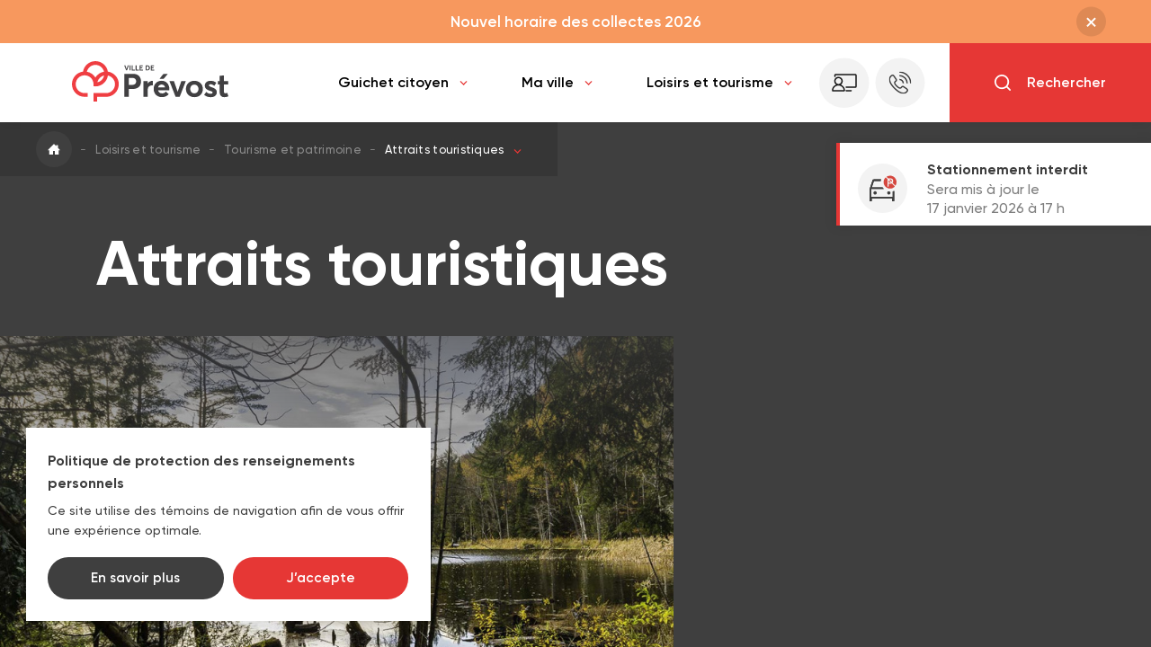

--- FILE ---
content_type: text/html; charset=UTF-8
request_url: https://www.ville.prevost.qc.ca/loisirs-et-tourisme/tourisme-et-patrimoine/attraits-touristiques
body_size: 70517
content:
<!DOCTYPE html>
<html class="chargement showAlertBanner " lang="">
<head>
	<!-- TITLE -->
  <title>Attraits touristiques | Ville de Prévost</title>

<!-- META -->
  <meta name="description" content="Consultez la page « Attraits touristiques » de la Ville de Prévost." />
	<meta charset="UTF-8"/>
  <meta name="format-detection" content="telephone=no">
	<meta name="viewport" content="width=device-width, initial-scale=1, maximum-scale=1"/>
	<meta name="theme-color" content="#3f3f3f" />

	<meta property="og:type" content="website" />
	<meta property="og:url" content="https://www.ville.prevost.qc.ca/loisirs-et-tourisme/tourisme-et-patrimoine/attraits-touristiques" />
	<meta property="og:site_name" content="Ville de Prévost" />
	<meta property="og:image" content="/storage/app/media/bannieres_pages/attraits-touristiques.jpg" />
	<meta property="og:title" content="Attraits touristiques | Ville de Prévost" />
	<meta property="og:description" content="Consultez la page « Attraits touristiques » de la Ville de Prévost." />

<!-- FAVICON -->
	<link href="https://www.ville.prevost.qc.ca/themes/vdp/assets/images/favicon.ico" rel="shortcut icon" type="image/x-icon"/>

<!-- CSS -->
<link rel="stylesheet" href="https://www.ville.prevost.qc.ca/themes/vdp/assets/dist/build.css">

<!-- SCRIPTS -->
    <script>
        /*
            Chargement de la lib polyfill pour IE. (Edge ok.)
            La lib permet à priori de faire fonctionner la carte.
        */

        (function(){
            var is_ie = (/MSIE|Trident/gi.test(window.navigator.userAgent));
            if ( is_ie )
            {
                var script = document.createElement("script")
                script.src = 'https://cdn.polyfill.io/v3/polyfill.min.js';
                document.getElementsByTagName('head')[0].appendChild(script);
            }
        }());
    </script>
    <script type="text/javascript" src="https://www.ville.prevost.qc.ca/combine/9af2dff2b00eca83cc149c218ba510dd-1636933446.js"></script>
    <script src="https://www.ville.prevost.qc.ca/themes/vdp/assets/scripts/raty/lib/jquery.raty.js"></script><!-- custom modif -->
	<script src="https://www.ville.prevost.qc.ca/themes/vdp/assets/dist/build.js?v=1.0"></script>

<!-- GOOGLE MAPS -->
  <script src="https://maps.googleapis.com/maps/api/js?v=3.exp&language=fr&key=AIzaSyDdVNsP8JSZaVrXwAJQnFfP3p5lEdT4xyU&libraries=places"></script>

    <!-- Sharethis -->
    <script type='text/javascript' src='https://platform-api.sharethis.com/js/sharethis.js#property=5d83a20639dead0012284f88' async='async'></script>

<!-- Global site tag (gtag.js) - Google Analytics -->
	<script async src="https://www.googletagmanager.com/gtag/js?id=UA-39203903-1"></script>
	<script>
	  window.dataLayer = window.dataLayer || [];
	  function gtag(){dataLayer.push(arguments);}
	  gtag('js', new Date());
	  gtag('config', 'UA-39203903-1', { 'send_page_view': false });
	</script>
	<script src="/modules/system/assets/js/framework.js"></script>
<script src="/modules/system/assets/js/framework.extras.js"></script>
<link rel="stylesheet" property="stylesheet" href="/modules/system/assets/css/framework.extras.css">
</head>
<body>
	<div id="landing"></div>
<div id="page-transition"></div>	<div class="c-overlay-cookies" data-overlay="cookies">
    <div class="c-overlay-cookies__container">
        <div class="c-overlay-cookies__content">
            <span class="c-overlay-cookies__title">Politique de protection des renseignements personnels</span>
            <p class="c-overlay-cookies__text">Ce site utilise des témoins de navigation afin de vous offrir une expérience optimale.</p>
        </div>
        <div class="c-overlay-cookies__buttons">
            <a class="c-overlay-cookies__button-find-out-more btn dark" href="https://www.ville.prevost.qc.ca/ma-ville/administration/politique-de-confidentialite">
                <span>En savoir plus</span>
            </a>
            <button class="c-overlay-cookies__button-accept btn || js-overlay-cookies-button-accept js-close-overlay-cookies">
                <span>J’accepte</span>
            </button>
        </div>
    </div>
</div>


<script type="application/javascript">
  // Permet de créer un cookie
  function createCookie(name, value, days) {
    const date = new Date();
    date.setTime(date.getTime() + (days * 86400000));
    const expires = `expires=${date.toUTCString()}`;
    document.cookie = `${name}=${value};${expires};path=/`;
  }

  // Permet d'obtenir la valeur d'un cookie
  function getCookie(name) {
    const cookieName = `${name}=`;
    const cookieArray = document.cookie.split(';');

    for (let i = 0; i < cookieArray.length; i += 1) {
      let cookie = cookieArray[i];

      while (cookie.charAt(0) === ' ') {
        cookie = cookie.substring(1);
      }

      if (cookie.indexOf(cookieName) === 0) {
        return cookie.substring(cookieName.length, cookie.length);
      }
    }
    return null;
  }

  // Fonction gérant l'overlay cookies (overlay custom)
  // On n'utilise pas l'Observer et la classe Overlay pour assurer la compatibilité avec d'anciens sites.
  function overlayCookies() {
    if (getCookie('acceptCookies') !== 'true') {
      const html = document.querySelector('html');
      const overlay = document.querySelector('[data-overlay="cookies"]');
      const closeBtn = document.querySelector('.js-close-overlay-cookies');
      const acceptBtn = document.querySelector('.js-overlay-cookies-button-accept');
      const openDelay = 1000;
      const closeDuration = 800;

      // Fonction pour ouvrir l'overlay
      const open = () => {
        html.classList.add(`show-overlay-${overlay.dataset.overlay}`);
      };

      // Fonction pour fermer l'overlay
      const close = () => {
        html.classList.add(`closing-overlay-${overlay.dataset.overlay}`);

        setTimeout(() => {
          html.classList.remove(`show-overlay-${overlay.dataset.overlay}`, `closing-overlay-${overlay.dataset.overlay}`);
        }, closeDuration);
      };

      // Fonction pour accepter les cookies et créer le cookie 'acceptCookies' avec une expiration d'un an (365 jours)
      const acceptCookies = () => {
        createCookie('acceptCookies', 'true', 365);
      };

      // Ouvre l'overlay lors du chargement de la page avec un délai
      setTimeout(open, openDelay);

      // Event listener pour le bouton de fermeture et d'acceptation
      closeBtn.addEventListener('click', close);
      acceptBtn.addEventListener('click', acceptCookies);
    }
  }

  // Attendre le chargement du DOM pour appeler la fonction overlayCookies
  document.addEventListener("DOMContentLoaded", () => {
    overlayCookies();
  });
</script>

<style type="text/css">
    .c-overlay-cookies {
        --y-30: max(22px + (30 - 22) * ((100vw - 500px) / (1440 - 500)), 22px);
        --y-nus-25: max(20px + (25 - 20) * ((100vw - 500px) / (1440 - 500)), 20px);
        --y-nus-20: max(16px + (20 - 16) * ((100vw - 500px) / (1440 - 500)), 16px);
        --x-30: max(22px + (30 - 22) * ((100vw - 500px) / (1440 - 500)), 22px);
        --x-nus-25: max(22px + (25 - 22) * ((100vw - 500px) / (1440 - 500)), 22px);
    }

    .c-overlay-cookies {
        position: fixed;
        top: 0;
        right: 0;
        bottom: 0;
        left: 0;
        font-size: 10px;
        visibility: hidden;
        pointer-events: none;
        z-index: 110;
    }

    .c-overlay-cookies__container {
        position: absolute;
        bottom: var(--y-30);
        left: var(--x-30);
        width: 450px;
        padding: var(--y-nus-25) var(--x-nus-25);
        background-color: rgb(255, 255, 255);
        box-shadow: 0 4px 18px 0 rgba(0, 0, 0, 0.10);
        opacity: 0;
        pointer-events: none;
        transform: translateY(var(--y-30));
        transition: opacity 800ms cubic-bezier(0.76, 0, 0.24, 1), transform 800ms cubic-bezier(0.76, 0, 0.24, 1);
        will-change: transform;
    }

    @media screen and (max-width: 500px) {
        .c-overlay-cookies__container {
            width: calc(100% - (var(--x-30) * 2));
        }
    }

    .c-overlay-cookies__title {
        font-size: 1.6em;
        font-weight: 700;
        line-height: 1.6em;
        color: #3f3f3f;
    }

    @media screen and (max-width: 500px) {
        .c-overlay-cookies__title {
            font-size: 1.5em;
        }
    }

    @media screen and (max-width: 350px) {
        .c-overlay-cookies__title {
            font-size: 1.4em;
        }
    }

    .c-overlay-cookies__text {
        display: block;
        font-size: 1.4em;
        font-weight: 500;
        line-height: 1.6em;
        margin-top: 7px;
    }

    .c-overlay-cookies__buttons {
        display: flex;
        margin-top: var(--y-nus-20);
    }

    @media screen and (max-width: 450px) {
        .c-overlay-cookies__buttons {
            flex-direction: column;
        }
    }

    .c-overlay-cookies__button-find-out-more,
    .c-overlay-cookies__button-accept {
        display: flex;
        justify-content: center;
        width: 50%;
        padding: 14px 30px;
        cursor: pointer;
    }

    @media screen and (max-width: 450px) {
        .c-overlay-cookies__button-find-out-more,
        .c-overlay-cookies__button-accept {
            width: 100%;
        }
    }

    .c-overlay-cookies__button-find-out-more::after,
    .c-overlay-cookies__button-accept::after {
        display: none;
    }

    .c-overlay-cookies__button-find-out-more {
        margin-right: 10px;
    }

    @media screen and (max-width: 450px) {
        .c-overlay-cookies__button-find-out-more {
            margin-right: 0;
            margin-bottom: 10px;
        }
    }


    /* OVERLAY VISIBLE */
    .show-overlay-cookies .c-overlay-cookies {
        visibility: visible;
    }

    .show-overlay-cookies .c-overlay-cookies__container {
        opacity: 1;
        pointer-events: all;
        transform: none;
    }


    /* OVERLAY QUI FERME */
    .show-overlay-cookies.closing-overlay-cookies .c-overlay-cookies__container {
        opacity: 0;
        transform: translateY(var(--y-30));
    }
</style>	<div id="transition-wrapper">
		<div class="transition-container" data-namespace="genericView">
			<div id="page-generic">
				<div data-mainScrollbar>
					   <div data-scrollfire="fire" data-fadeup data-delay1>
        <section class="alertBlock" >
            <a href="https://www.ville.prevost.qc.ca/ma-ville/environnement/collectes-et-dechets-1" id="alertBar" target="_self" class="link">Nouvel horaire des collectes 2026</a>
            <a class="closeAlert" data-request="modaleslist::onCloseModale" data-request-data="id: 43"></a>
        </section><!-- alertBlock -->
    </div>

<header class="flex" data-scrollfire="fire" data-fadeup data-delay2>

    <div class="menuWrapper lP80">
        <div class="headerLeft">
            <div class="logo">
                <a href="https://www.ville.prevost.qc.ca"><img src="https://www.ville.prevost.qc.ca/themes/vdp/assets/images/logos/prevost_logo.svg"></a>
            </div><!-- .logo -->
        </div><!-- .headerLeft -->
        <div class="headerRight">
            <nav class="hide_1200">
                <ul>
                    <li><a class="sousMenu" data-section="guichet">Guichet citoyen<span><svg class="icon"><use xlink:href="https://www.ville.prevost.qc.ca/themes/vdp/assets/images/icons/symbols.svg#ico-chevron"></use></svg></span></a></li>
                    <li><a class="sousMenu" data-section="ville">Ma ville<span><svg class="icon"><use xlink:href="https://www.ville.prevost.qc.ca/themes/vdp/assets/images/icons/symbols.svg#ico-chevron"></use></svg></span></a></li>
                    <li><a class="sousMenu" data-section="loisirs">Loisirs et tourisme<span><svg class="icon"><use xlink:href="https://www.ville.prevost.qc.ca/themes/vdp/assets/images/icons/symbols.svg#ico-chevron"></use></svg></span></a></li>
                    <li>
                        <div class="buttonCitizenPortalContainer">
                            <a href="https://citoyen.ville.prevost.qc.ca/" target="_blank" rel="noopener noreferrer" class="buttonCitizenPortal" title="Portail citoyen">
                                <span>Portail citoyen</span>
                                <svg role="img">
                                    <use href="https://www.ville.prevost.qc.ca/themes/vdp/assets/images/icons/symbols.svg#ico-bonhomme-ordi" xlink:href="https://www.ville.prevost.qc.ca/themes/vdp/assets/images/icons/symbols.svg#ico-bonhomme-ordi"></use>
                                </svg>
                            </a>
                        </div>
                    </li>
                    <li>
                        <a href="https://www.ville.prevost.qc.ca/nous-joindre" class="iconMenu">
                            <svg class="icon"><title>Rechercher</title><use xlink:href="https://www.ville.prevost.qc.ca/themes/vdp/assets/images/icons/symbols.svg#ico-telephone"></use></svg>
                        </a>
                    </li>
                </ul>
            </nav>
            <div class="searchTopBtn xP50">
                <div class="btnContent open">
                    <svg class="icon"><title>Rechercher</title><use xlink:href="https://www.ville.prevost.qc.ca/themes/vdp/assets/images/icons/symbols.svg#ico-magnifier"></use></svg>
                    <span class="hide_1200">Rechercher</span>
                </div><!-- .btnContent -->
                <div class="btnContent close">
                    <div class="close"></div>
                    <span class="hide_1200">Refermer</span>
                </div><!-- .btnContent -->
            </div><!-- .searchTopBtn -->

                    <div class="show_1200">
        <div class="parking">
            <a href="/stationnementhivernal" class="parking-svg-container --no-parking">
                <svg>
                    <use href="https://www.ville.prevost.qc.ca/themes/vdp/assets/images/icons/symbols.svg#ico-parking" xlink:href="https://www.ville.prevost.qc.ca/themes/vdp/assets/medias/images/icons/symbols.svg#ico-parking"></use>
                </svg>
                <svg>
                    <use href="https://www.ville.prevost.qc.ca/themes/vdp/assets/images/icons/symbols.svg#ico-no-parking" xlink:href="https://www.ville.prevost.qc.ca/themes/vdp/assets/medias/images/icons/symbols.svg#ico-no-parking"></use>
                </svg>
            </a>
        </div>
    </div>

            <div class="show_1200">
                <div class="hamburgerTopBtn btnMenu">
                    <span class="box">
                        <span class="inner"></span>
                    </span>
                </div><!-- .hamburgerTopBtn -->
            </div>
        </div><!-- .headerRight -->
    </div>

    <div class="overlay-search-wrapper">
    <div class="overlay-search xP80 flex">
        <div class="input">
            <form id="formSearchOverlay" action="https://www.ville.prevost.qc.ca/recherche" novalidate="novalidate">
                <div class="searchInput">
                    <input id="searchInput" name="q" type="text" value="" placeholder="Que recherchez-vous aujourd'hui?">
                    <div class="emptyBtn">
                        <div></div>
                    </div>
                </div>
            </form>
        </div>
        <div class="searchBtn">
            <div>
                <svg class="icon"><title>Rechercher</title><use xlink:href="https://www.ville.prevost.qc.ca/themes/vdp/assets/images/icons/symbols.svg#ico-magnifier"></use></svg>
            </div>
        </div>
    </div><!-- .overlay-search -->
</div><!-- .overlay-search-wrapper -->    <div class="overlay-dropDown">
    <aside class="image">
        <div>
            <h4>Téléchargez la nouvelle<br> application mobile<br> de Prévost</h4>
            <p>
                <a href="https://www.ville.prevost.qc.ca/guichet-citoyen/en-ligne/application-mobile-prevost" target="_blank" class="white btn">Installer l'application</a>
            </p>
        </div>
    </aside>
    <div data-links="guichet" >
        <ul>
            <li><a href="https://www.ville.prevost.qc.ca/guichet-citoyen/en-ligne"><h6>En ligne</h6></a></li>
                        <li><a href="https://www.ville.prevost.qc.ca/guichet-citoyen/en-ligne/alertes-citoyennes" >Alertes citoyennes</a></li>
                    <li><a href="/evenements" >Calendrier des activités</a></li>
                <li><a href="/carte-interactive" >Carte interactive</a></li>
                <li><a href="https://prevost.c4di.qc.ca" target="_blank" class="no-transition">Catalogue bibliothèque</a></li>
                <li><a href="https://www.ville.prevost.qc.ca/guichet-citoyen/en-ligne/consultation-citoyenne" >Consultation citoyenne</a></li>
                <li><a href="https://www.ville.prevost.qc.ca/guichet-citoyen/en-ligne/formulaires" >Formulaires</a></li>
                <li><a href="https://www.sport-plus-online.com/PrmsMVC/Home/Loading/61/106" target="_blank" class="no-transition">Inscriptions - Programmation</a></li>
                <li><a href="https://www.ville.prevost.qc.ca/guichet-citoyen/en-ligne/installations-septiques-et-puits" >Installations septiques et puits</a></li>
                <li><a href="https://avis.ville.prevost.qc.ca/signalement" target="_blank" class="no-transition">Requêtes</a></li>
                <li><a href="https://www.ville.prevost.qc.ca/guichet-citoyen/en-ligne/reclamation" >Réclamations</a></li>
                <li><a href="https://www.ville.prevost.qc.ca/guichet-citoyen/en-ligne/taxation-et-role-devaluation" >Taxation et rôle d'évaluation</a></li>
            </ul>
        <ul>
            <li><a href="https://www.ville.prevost.qc.ca/guichet-citoyen/services"><h6>Services</h6></a></li>
                        <li><a href="https://www.ville.prevost.qc.ca/guichet-citoyen/services/animaux" >Animaux</a></li>
                <li><a href="https://www.ville.prevost.qc.ca/guichet-citoyen/services/collectes-et-dechets" >Collectes et déchets</a></li>
                    <li><a href="https://www.ville.prevost.qc.ca/guichet-citoyen/services/mediation" >Médiation</a></li>
                <li><a href="https://www.ville.prevost.qc.ca/guichet-citoyen/services/politiques-citoyennes" >Politiques citoyennes</a></li>
                <li><a href="https://www.ville.prevost.qc.ca/guichet-citoyen/services/regie-intermunicipale-securite-incendie-riviere-du-nord" >Régie intermunicipale de sécurité incendie de la Rivière-du-Nord</a></li>
                <li><a href="https://www.ville.prevost.qc.ca/guichet-citoyen/services/signalisation-routiere" >Signalisation routière</a></li>
                <li><a href="https://www.ville.prevost.qc.ca/guichet-citoyen/services/stationnements-incitatifs" >Stationnements incitatifs</a></li>
                <li><a href="https://www.ville.prevost.qc.ca/guichet-citoyen/services/securite-incendie" >Sécurité incendie</a></li>
                <li><a href="https://www.ville.prevost.qc.ca/guichet-citoyen/services/securite-routiere-et-policiere" >Sécurité routière et policière</a></li>
                <li><a href="https://www.ville.prevost.qc.ca/guichet-citoyen/services/transport-collectif" >Transport collectif</a></li>
                <li><a href="https://www.ville.prevost.qc.ca/guichet-citoyen/services/travaux-publics" >Travaux publics</a></li>
                <li><a href="https://www.ville.prevost.qc.ca/guichet-citoyen/services/urbanisme" >Urbanisme</a></li>
                <li><a href="https://www.ville.prevost.qc.ca/guichet-citoyen/services/ecocentre" >Écocentre</a></li>
            </ul>
        <ul>
            <li><a href="https://www.ville.prevost.qc.ca/guichet-citoyen/informations"><h6>Informations</h6></a></li>
                        <li><a href="/actualites" >Actualités</a></li>
                <li><a href="https://www.ville.prevost.qc.ca/guichet-citoyen/informations/avis-debullition" >Avis d'ébullition</a></li>
                <li><a href="https://www.ville.prevost.qc.ca/guichet-citoyen/informations/avis-publics" >Avis publics</a></li>
                <li><a href="https://www.ville.prevost.qc.ca/guichet-citoyen/informations/publications" >Cahier Vivez Prévost</a></li>
                <li><a href="https://www.ville.prevost.qc.ca/guichet-citoyen/informations/ici-pour-inspirer" >Ici pour inspirer</a></li>
                <li><a href="https://www.ville.prevost.qc.ca/guichet-citoyen/informations/info-neige" >Info-neige</a></li>
                <li><a href="https://www.ville.prevost.qc.ca/guichet-citoyen/informations/info-travaux" >Info-travaux</a></li>
                <li><a href="https://www.ville.prevost.qc.ca/guichet-citoyen/informations/infolettre" >Infolettre</a></li>
                <li><a href="https://www.ville.prevost.qc.ca/guichet-citoyen/informations/mesures-urgence" >Mesures d'urgence</a></li>
                <li><a href="/nous-joindre" >Nous joindre</a></li>
                <li><a href="https://www.ville.prevost.qc.ca/guichet-citoyen/informations/nouveaux-citoyens" >Nouveaux résidents</a></li>
                <li><a href="https://www.ville.prevost.qc.ca/guichet-citoyen/informations/reglementation" >Réglementation</a></li>
                <li><a href="https://www.ville.prevost.qc.ca/guichet-citoyen/informations/repertoires" >Répertoires</a></li>
                <li><a href="https://www.ville.prevost.qc.ca/guichet-citoyen/informations/stationnementhivernal" >Stationnement hivernal</a></li>
                    <li><a href="https://www.ville.prevost.qc.ca/guichet-citoyen/informations/seances-du-conseil" >Séances du conseil</a></li>
            </ul>
    </div>
    <div data-links="ville" >
        <ul>
            <li><a href="https://www.ville.prevost.qc.ca/ma-ville/administration"><h6>Administration</h6></a></li>
                        <li><a href="https://www.ville.prevost.qc.ca/ma-ville/administration/acces-aux-documents" >Accès aux documents et renseignements personnels</a></li>
                    <li><a href="https://www.ville.prevost.qc.ca/ma-ville/administration/budget-et-finances" >Budget et finances</a></li>
                <li><a href="https://www.ville.prevost.qc.ca/ma-ville/administration/droit-de-preemption" >Droit de préemption</a></li>
                <li><a href="/emplois" >Emplois</a></li>
                <li><a href="https://www.ville.prevost.qc.ca/ma-ville/administration/gestion-contractuelle" >Gestion contractuelle</a></li>
                <li><a href="https://www.ville.prevost.qc.ca/ma-ville/administration/mission-vision-et-valeurs-1" >Ici pour inspirer</a></li>
                <li><a href="https://www.ville.prevost.qc.ca/ma-ville/administration/langue-francaise" >Langue française</a></li>
                <li><a href="/nous-joindre" >Nous joindre</a></li>
                <li><a href="https://www.ville.prevost.qc.ca/ma-ville/administration/nouveaux-residents" >Nouveaux résidents</a></li>
                <li><a href="https://www.ville.prevost.qc.ca/ma-ville/administration/organigramme" >Organigramme</a></li>
                        <li><a href="https://www.ville.prevost.qc.ca/ma-ville/administration/salle-de-presse" >Salle de presse</a></li>
            </ul>
        <ul>
            <li><a href="https://www.ville.prevost.qc.ca/ma-ville/environnement"><h6>Environnement</h6></a></li>
                            <li><a href="https://www.ville.prevost.qc.ca/ma-ville/environnement/abattage-darbres" >Abattage d’arbres</a></li>
                <li><a href="https://www.ville.prevost.qc.ca/ma-ville/environnement/autopartage" >Autopartage</a></li>
                <li><a href="https://www.ville.prevost.qc.ca/ma-ville/environnement/campagnes" >Campagnes</a></li>
                <li><a href="https://www.ville.prevost.qc.ca/ma-ville/environnement/collectes-et-dechets-1" >Collectes et déchets</a></li>
                <li><a href="https://www.ville.prevost.qc.ca/ma-ville/environnement/descente-bateaux" >Descente à bateaux</a></li>
                <li><a href="https://www.ville.prevost.qc.ca/ma-ville/environnement/decarbonation" >Décarbonation</a></li>
                <li><a href="https://www.ville.prevost.qc.ca/ma-ville/environnement/eau-et-arrosage" >Eau que oui!</a></li>
                <li><a href="https://www.ville.prevost.qc.ca/ma-ville/environnement/lacs-et-cours-deau" >Lacs et cours d’eau</a></li>
                <li><a href="https://www.ville.prevost.qc.ca/ma-ville/environnement/partageclub" >Partage Club</a></li>
                <li><a href="https://www.ville.prevost.qc.ca/ma-ville/environnement/pesticides-et-fertilisants" >Pesticides et fertilisants</a></li>
                <li><a href="https://www.ville.prevost.qc.ca/ma-ville/environnement/plantes-et-insectes-nuisibles" >Plantes et insectes nuisibles</a></li>
                <li><a href="https://www.ville.prevost.qc.ca/ma-ville/environnement/programmes-de-subvention" >Programmes de subvention</a></li>
                <li><a href="https://www.ville.prevost.qc.ca/ma-ville/environnement/contenants-reutilisables" >Prévost adopte les plats réutilisables</a></li>
                <li><a href="https://www.ville.prevost.qc.ca/ma-ville/environnement/prevost-croquer" >Prévost à croquer</a></li>
                <li><a href="https://www.ville.prevost.qc.ca/ma-ville/environnement/virage-vert" >Virage vert</a></li>
            </ul>
        <ul>
            <li><a href="https://www.ville.prevost.qc.ca/ma-ville/conseil-municipal"><h6>Conseil municipal</h6></a></li>
                        <li><a href="https://www.ville.prevost.qc.ca/ma-ville/conseil-municipal/comites" >Comités</a></li>
                <li><a href="https://www.ville.prevost.qc.ca/ma-ville/conseil-municipal/conseil" >Conseil municipal</a></li>
                <li><a href="https://www.ville.prevost.qc.ca/ma-ville/conseil-municipal/seances-du-conseil-1" >Séances du conseil</a></li>
                <li><a href="https://www.ville.prevost.qc.ca/ma-ville/conseil-municipal/elections" >Élections</a></li>
            </ul>
    </div>
    <div data-links="loisirs" >
        <ul>
            <li><a href="https://www.ville.prevost.qc.ca/loisirs-et-tourisme/evenements-et-activites"><h6>Événements et activités</h6></a></li>
                        <li><a href="https://www.ville.prevost.qc.ca/loisirs-et-tourisme/evenements-et-activites/activites-libres-en-gymnase" >Activités libres en gymnase</a></li>
                <li><a href="/evenements" >Calendrier des activités</a></li>
                <li><a href="https://www.ville.prevost.qc.ca/loisirs-et-tourisme/evenements-et-activites/defile-des-fetes" >Défilé des Fêtes</a></li>
                <li><a href="https://fbdp.ca/" target="_blank" class="no-transition">Festival de la BD de Prévost</a></li>
                <li><a href="/inscription" target="_blank" class="no-transition">Inscription aux activités</a></li>
                <li><a href="https://www.ville.prevost.qc.ca/loisirs-et-tourisme/evenements-et-activites/marche-de-noel" >Marché de Noël</a></li>
                        <li><a href="https://www.ville.prevost.qc.ca/loisirs-et-tourisme/evenements-et-activites/programmations" >Programmations</a></li>
                <li><a href="https://www.ville.prevost.qc.ca/loisirs-et-tourisme/evenements-et-activites/rendez-vous-culturels" >Rendez-vous culturels</a></li>
                <li><a href="https://www.ville.prevost.qc.ca/loisirs-et-tourisme/evenements-et-activites/ventes-de-garage" >Ventes de garage</a></li>
            </ul>
        <ul>
            <li><a href="https://www.ville.prevost.qc.ca/loisirs-et-tourisme/loisirs-et-culture"><h6>Loisirs et culture</h6></a></li>
                        <li><a href="https://www.ville.prevost.qc.ca/loisirs-et-tourisme/loisirs-et-culture/associations-et-clubs-sportifs" >Associations et clubs sportifs</a></li>
                <li><a href="https://www.ville.prevost.qc.ca/loisirs-et-tourisme/loisirs-et-culture/bibliotheque" >Bibliothèque</a></li>
                <li><a href="https://www.ville.prevost.qc.ca/loisirs-et-tourisme/loisirs-et-culture/camp-de-jour" >Camps de jour</a></li>
                <li><a href="https://www.ville.prevost.qc.ca/loisirs-et-tourisme/loisirs-et-culture/installations-sportives" >Installations sportives</a></li>
                <li><a href="https://www.ville.prevost.qc.ca/loisirs-et-tourisme/loisirs-et-culture/parcs-et-espaces-verts" >Parcs et espaces verts</a></li>
                <li><a href="https://www.ville.prevost.qc.ca/loisirs-et-tourisme/loisirs-et-culture/politique-culturelle" >Politique culturelle</a></li>
                <li><a href="https://www.ville.prevost.qc.ca/loisirs-et-tourisme/loisirs-et-culture/repertoire-des-organismes" >Répertoire des organismes</a></li>
                <li><a href="https://www.ville.prevost.qc.ca/loisirs-et-tourisme/loisirs-et-culture/etat-des-patinoires" >État des patinoires</a></li>
            </ul>
        <ul>
            <li><a href="https://www.ville.prevost.qc.ca/loisirs-et-tourisme/tourisme-et-patrimoine"><h6>Tourisme et patrimoine</h6></a></li>
                        <li><a href="https://www.ville.prevost.qc.ca/loisirs-et-tourisme/tourisme-et-patrimoine/attraits-touristiques" >Attraits touristiques</a></li>
                <li><a href="/carte-interactive" >Carte interactive</a></li>
                <li><a href="https://www.ville.prevost.qc.ca/loisirs-et-tourisme/tourisme-et-patrimoine/developpement-economique" >Développement économique</a></li>
                <li><a href="https://www.ville.prevost.qc.ca/loisirs-et-tourisme/tourisme-et-patrimoine/histoire-et-patrimoine" >Histoire et patrimoine</a></li>
                <li><a href="https://www.ville.prevost.qc.ca/loisirs-et-tourisme/tourisme-et-patrimoine/portrait-et-statistiques" >Portrait et statistiques</a></li>
            </ul>
    </div>
</div><!-- .overlay-dropDown -->
</header>

<div class="overlay-mobile-menu">
    <div class="overlay closeOverlay"></div>
    <div class="wrapper xPadding80">
        <div class="buttonCitizenPortalContainer">
            <a href="https://citoyen.ville.prevost.qc.ca/" target="_blank" rel="noopener noreferrer" class="buttonCitizenPortal">
                <span>Portail citoyen</span>
                <svg role="img">
                    <use href="https://www.ville.prevost.qc.ca/themes/vdp/assets/images/icons/symbols.svg#ico-bonhomme-ordi" xlink:href="https://www.ville.prevost.qc.ca/themes/vdp/assets/images/icons/symbols.svg#ico-bonhomme-ordi"></use>
                </svg>
            </a>
        </div>
        <h3>Guichet citoyen</h3>
        <ul>
            <li class="btnSubLvl1">
                <span>
                    En ligne
                    <svg class="icon"><use xlink:href="https://www.ville.prevost.qc.ca/themes/vdp/assets/images/icons/symbols.svg#ico-chevron"></use></svg>
                </span>
                <ul class="subLvl1">
                                <li><a href="https://www.ville.prevost.qc.ca/guichet-citoyen/en-ligne/alertes-citoyennes" >Alertes citoyennes</a></li>
                    <li><a href="/evenements" >Calendrier des activités</a></li>
                <li><a href="/carte-interactive" >Carte interactive</a></li>
                <li><a href="https://prevost.c4di.qc.ca" target="_blank" class="no-transition">Catalogue bibliothèque</a></li>
                <li><a href="https://www.ville.prevost.qc.ca/guichet-citoyen/en-ligne/consultation-citoyenne" >Consultation citoyenne</a></li>
                <li><a href="https://www.ville.prevost.qc.ca/guichet-citoyen/en-ligne/formulaires" >Formulaires</a></li>
                <li><a href="https://www.sport-plus-online.com/PrmsMVC/Home/Loading/61/106" target="_blank" class="no-transition">Inscriptions - Programmation</a></li>
                <li><a href="https://www.ville.prevost.qc.ca/guichet-citoyen/en-ligne/installations-septiques-et-puits" >Installations septiques et puits</a></li>
                <li><a href="https://avis.ville.prevost.qc.ca/signalement" target="_blank" class="no-transition">Requêtes</a></li>
                <li><a href="https://www.ville.prevost.qc.ca/guichet-citoyen/en-ligne/reclamation" >Réclamations</a></li>
                <li><a href="https://www.ville.prevost.qc.ca/guichet-citoyen/en-ligne/taxation-et-role-devaluation" >Taxation et rôle d'évaluation</a></li>
                    </ul>
            </li>
            <li class="btnSubLvl1">
                <span>
                    Services
                    <svg class="icon"><use xlink:href="https://www.ville.prevost.qc.ca/themes/vdp/assets/images/icons/symbols.svg#ico-chevron"></use></svg>
                </span>
                <ul class="subLvl1">
                                <li><a href="https://www.ville.prevost.qc.ca/guichet-citoyen/services/animaux" >Animaux</a></li>
                <li><a href="https://www.ville.prevost.qc.ca/guichet-citoyen/services/collectes-et-dechets" >Collectes et déchets</a></li>
                    <li><a href="https://www.ville.prevost.qc.ca/guichet-citoyen/services/mediation" >Médiation</a></li>
                <li><a href="https://www.ville.prevost.qc.ca/guichet-citoyen/services/politiques-citoyennes" >Politiques citoyennes</a></li>
                <li><a href="https://www.ville.prevost.qc.ca/guichet-citoyen/services/regie-intermunicipale-securite-incendie-riviere-du-nord" >Régie intermunicipale de sécurité incendie de la Rivière-du-Nord</a></li>
                <li><a href="https://www.ville.prevost.qc.ca/guichet-citoyen/services/signalisation-routiere" >Signalisation routière</a></li>
                <li><a href="https://www.ville.prevost.qc.ca/guichet-citoyen/services/stationnements-incitatifs" >Stationnements incitatifs</a></li>
                <li><a href="https://www.ville.prevost.qc.ca/guichet-citoyen/services/securite-incendie" >Sécurité incendie</a></li>
                <li><a href="https://www.ville.prevost.qc.ca/guichet-citoyen/services/securite-routiere-et-policiere" >Sécurité routière et policière</a></li>
                <li><a href="https://www.ville.prevost.qc.ca/guichet-citoyen/services/transport-collectif" >Transport collectif</a></li>
                <li><a href="https://www.ville.prevost.qc.ca/guichet-citoyen/services/travaux-publics" >Travaux publics</a></li>
                <li><a href="https://www.ville.prevost.qc.ca/guichet-citoyen/services/urbanisme" >Urbanisme</a></li>
                <li><a href="https://www.ville.prevost.qc.ca/guichet-citoyen/services/ecocentre" >Écocentre</a></li>
                    </ul>
            </li>
            <li class="btnSubLvl1">
                <span>
                    Informations
                    <svg class="icon"><use xlink:href="https://www.ville.prevost.qc.ca/themes/vdp/assets/images/icons/symbols.svg#ico-chevron"></use></svg>
                </span>
                <ul class="subLvl1">
                                <li><a href="/actualites" >Actualités</a></li>
                <li><a href="https://www.ville.prevost.qc.ca/guichet-citoyen/informations/avis-debullition" >Avis d'ébullition</a></li>
                <li><a href="https://www.ville.prevost.qc.ca/guichet-citoyen/informations/avis-publics" >Avis publics</a></li>
                <li><a href="https://www.ville.prevost.qc.ca/guichet-citoyen/informations/publications" >Cahier Vivez Prévost</a></li>
                <li><a href="https://www.ville.prevost.qc.ca/guichet-citoyen/informations/ici-pour-inspirer" >Ici pour inspirer</a></li>
                <li><a href="https://www.ville.prevost.qc.ca/guichet-citoyen/informations/info-neige" >Info-neige</a></li>
                <li><a href="https://www.ville.prevost.qc.ca/guichet-citoyen/informations/info-travaux" >Info-travaux</a></li>
                <li><a href="https://www.ville.prevost.qc.ca/guichet-citoyen/informations/infolettre" >Infolettre</a></li>
                <li><a href="https://www.ville.prevost.qc.ca/guichet-citoyen/informations/mesures-urgence" >Mesures d'urgence</a></li>
                <li><a href="/nous-joindre" >Nous joindre</a></li>
                <li><a href="https://www.ville.prevost.qc.ca/guichet-citoyen/informations/nouveaux-citoyens" >Nouveaux résidents</a></li>
                <li><a href="https://www.ville.prevost.qc.ca/guichet-citoyen/informations/reglementation" >Réglementation</a></li>
                <li><a href="https://www.ville.prevost.qc.ca/guichet-citoyen/informations/repertoires" >Répertoires</a></li>
                <li><a href="https://www.ville.prevost.qc.ca/guichet-citoyen/informations/stationnementhivernal" >Stationnement hivernal</a></li>
                    <li><a href="https://www.ville.prevost.qc.ca/guichet-citoyen/informations/seances-du-conseil" >Séances du conseil</a></li>
                    </ul>
            </li>
        </ul>



        <h3>Ma ville</h3>
        <ul>
            <li class="btnSubLvl1">
                <span>
                    Administration
                    <svg class="icon"><use xlink:href="https://www.ville.prevost.qc.ca/themes/vdp/assets/images/icons/symbols.svg#ico-chevron"></use></svg>
                </span>
                <ul class="subLvl1">
                                <li><a href="https://www.ville.prevost.qc.ca/ma-ville/administration/acces-aux-documents" >Accès aux documents et renseignements personnels</a></li>
                    <li><a href="https://www.ville.prevost.qc.ca/ma-ville/administration/budget-et-finances" >Budget et finances</a></li>
                <li><a href="https://www.ville.prevost.qc.ca/ma-ville/administration/droit-de-preemption" >Droit de préemption</a></li>
                <li><a href="/emplois" >Emplois</a></li>
                <li><a href="https://www.ville.prevost.qc.ca/ma-ville/administration/gestion-contractuelle" >Gestion contractuelle</a></li>
                <li><a href="https://www.ville.prevost.qc.ca/ma-ville/administration/mission-vision-et-valeurs-1" >Ici pour inspirer</a></li>
                <li><a href="https://www.ville.prevost.qc.ca/ma-ville/administration/langue-francaise" >Langue française</a></li>
                <li><a href="/nous-joindre" >Nous joindre</a></li>
                <li><a href="https://www.ville.prevost.qc.ca/ma-ville/administration/nouveaux-residents" >Nouveaux résidents</a></li>
                <li><a href="https://www.ville.prevost.qc.ca/ma-ville/administration/organigramme" >Organigramme</a></li>
                        <li><a href="https://www.ville.prevost.qc.ca/ma-ville/administration/salle-de-presse" >Salle de presse</a></li>
                    </ul>
            </li>
            <li class="btnSubLvl1">
                <span>
                    Environnement
                    <svg class="icon"><use xlink:href="https://www.ville.prevost.qc.ca/themes/vdp/assets/images/icons/symbols.svg#ico-chevron"></use></svg>
                </span>
                <ul class="subLvl1">
                                    <li><a href="https://www.ville.prevost.qc.ca/ma-ville/environnement/abattage-darbres" >Abattage d’arbres</a></li>
                <li><a href="https://www.ville.prevost.qc.ca/ma-ville/environnement/autopartage" >Autopartage</a></li>
                <li><a href="https://www.ville.prevost.qc.ca/ma-ville/environnement/campagnes" >Campagnes</a></li>
                <li><a href="https://www.ville.prevost.qc.ca/ma-ville/environnement/collectes-et-dechets-1" >Collectes et déchets</a></li>
                <li><a href="https://www.ville.prevost.qc.ca/ma-ville/environnement/descente-bateaux" >Descente à bateaux</a></li>
                <li><a href="https://www.ville.prevost.qc.ca/ma-ville/environnement/decarbonation" >Décarbonation</a></li>
                <li><a href="https://www.ville.prevost.qc.ca/ma-ville/environnement/eau-et-arrosage" >Eau que oui!</a></li>
                <li><a href="https://www.ville.prevost.qc.ca/ma-ville/environnement/lacs-et-cours-deau" >Lacs et cours d’eau</a></li>
                <li><a href="https://www.ville.prevost.qc.ca/ma-ville/environnement/partageclub" >Partage Club</a></li>
                <li><a href="https://www.ville.prevost.qc.ca/ma-ville/environnement/pesticides-et-fertilisants" >Pesticides et fertilisants</a></li>
                <li><a href="https://www.ville.prevost.qc.ca/ma-ville/environnement/plantes-et-insectes-nuisibles" >Plantes et insectes nuisibles</a></li>
                <li><a href="https://www.ville.prevost.qc.ca/ma-ville/environnement/programmes-de-subvention" >Programmes de subvention</a></li>
                <li><a href="https://www.ville.prevost.qc.ca/ma-ville/environnement/contenants-reutilisables" >Prévost adopte les plats réutilisables</a></li>
                <li><a href="https://www.ville.prevost.qc.ca/ma-ville/environnement/prevost-croquer" >Prévost à croquer</a></li>
                <li><a href="https://www.ville.prevost.qc.ca/ma-ville/environnement/virage-vert" >Virage vert</a></li>
                    </ul>
            </li>
            <li class="btnSubLvl1">
                <span>
                    Conseil municipal
                    <svg class="icon"><use xlink:href="https://www.ville.prevost.qc.ca/themes/vdp/assets/images/icons/symbols.svg#ico-chevron"></use></svg>
                </span>
                <ul class="subLvl1">
                                <li><a href="https://www.ville.prevost.qc.ca/ma-ville/conseil-municipal/comites" >Comités</a></li>
                <li><a href="https://www.ville.prevost.qc.ca/ma-ville/conseil-municipal/conseil" >Conseil municipal</a></li>
                <li><a href="https://www.ville.prevost.qc.ca/ma-ville/conseil-municipal/seances-du-conseil-1" >Séances du conseil</a></li>
                <li><a href="https://www.ville.prevost.qc.ca/ma-ville/conseil-municipal/elections" >Élections</a></li>
                    </ul>
            </li>
        </ul>


        <h3>Loisirs et tourisme</h3>
        <ul>
            <li class="btnSubLvl1">
                <span>
                    Événements et activités
                    <svg class="icon"><use xlink:href="https://www.ville.prevost.qc.ca/themes/vdp/assets/images/icons/symbols.svg#ico-chevron"></use></svg>
                </span>
                <ul class="subLvl1">
                                <li><a href="https://www.ville.prevost.qc.ca/loisirs-et-tourisme/evenements-et-activites/activites-libres-en-gymnase" >Activités libres en gymnase</a></li>
                <li><a href="/evenements" >Calendrier des activités</a></li>
                <li><a href="https://www.ville.prevost.qc.ca/loisirs-et-tourisme/evenements-et-activites/defile-des-fetes" >Défilé des Fêtes</a></li>
                <li><a href="https://fbdp.ca/" target="_blank" class="no-transition">Festival de la BD de Prévost</a></li>
                <li><a href="/inscription" target="_blank" class="no-transition">Inscription aux activités</a></li>
                <li><a href="https://www.ville.prevost.qc.ca/loisirs-et-tourisme/evenements-et-activites/marche-de-noel" >Marché de Noël</a></li>
                        <li><a href="https://www.ville.prevost.qc.ca/loisirs-et-tourisme/evenements-et-activites/programmations" >Programmations</a></li>
                <li><a href="https://www.ville.prevost.qc.ca/loisirs-et-tourisme/evenements-et-activites/rendez-vous-culturels" >Rendez-vous culturels</a></li>
                <li><a href="https://www.ville.prevost.qc.ca/loisirs-et-tourisme/evenements-et-activites/ventes-de-garage" >Ventes de garage</a></li>
                    </ul>
            </li>
            <li class="btnSubLvl1">
                <span>
                    Loisirs et culture
                    <svg class="icon"><use xlink:href="https://www.ville.prevost.qc.ca/themes/vdp/assets/images/icons/symbols.svg#ico-chevron"></use></svg>
                </span>
                <ul class="subLvl1">
                                <li><a href="https://www.ville.prevost.qc.ca/loisirs-et-tourisme/loisirs-et-culture/associations-et-clubs-sportifs" >Associations et clubs sportifs</a></li>
                <li><a href="https://www.ville.prevost.qc.ca/loisirs-et-tourisme/loisirs-et-culture/bibliotheque" >Bibliothèque</a></li>
                <li><a href="https://www.ville.prevost.qc.ca/loisirs-et-tourisme/loisirs-et-culture/camp-de-jour" >Camps de jour</a></li>
                <li><a href="https://www.ville.prevost.qc.ca/loisirs-et-tourisme/loisirs-et-culture/installations-sportives" >Installations sportives</a></li>
                <li><a href="https://www.ville.prevost.qc.ca/loisirs-et-tourisme/loisirs-et-culture/parcs-et-espaces-verts" >Parcs et espaces verts</a></li>
                <li><a href="https://www.ville.prevost.qc.ca/loisirs-et-tourisme/loisirs-et-culture/politique-culturelle" >Politique culturelle</a></li>
                <li><a href="https://www.ville.prevost.qc.ca/loisirs-et-tourisme/loisirs-et-culture/repertoire-des-organismes" >Répertoire des organismes</a></li>
                <li><a href="https://www.ville.prevost.qc.ca/loisirs-et-tourisme/loisirs-et-culture/etat-des-patinoires" >État des patinoires</a></li>
                    </ul>
            </li>
            <li class="btnSubLvl1">
                <span>
                    Tourisme et patrimoine
                    <svg class="icon"><use xlink:href="https://www.ville.prevost.qc.ca/themes/vdp/assets/images/icons/symbols.svg#ico-chevron"></use></svg>
                </span>
                <ul class="subLvl1">
                                <li><a href="https://www.ville.prevost.qc.ca/loisirs-et-tourisme/tourisme-et-patrimoine/attraits-touristiques" >Attraits touristiques</a></li>
                <li><a href="/carte-interactive" >Carte interactive</a></li>
                <li><a href="https://www.ville.prevost.qc.ca/loisirs-et-tourisme/tourisme-et-patrimoine/developpement-economique" >Développement économique</a></li>
                <li><a href="https://www.ville.prevost.qc.ca/loisirs-et-tourisme/tourisme-et-patrimoine/histoire-et-patrimoine" >Histoire et patrimoine</a></li>
                <li><a href="https://www.ville.prevost.qc.ca/loisirs-et-tourisme/tourisme-et-patrimoine/portrait-et-statistiques" >Portrait et statistiques</a></li>
                    </ul>
            </li>
        </ul>
    </div>
</div><div class="overlay-calendar">
    <div class="cal"></div>
    <div class="closeCalendarOverlay"></div>
</div><!-- overlay-calendar --><div class="fastLinks ">
    <ul>
                                    <li><a href="https://www.coeurdescourants.ca/" ><div class="iconContainer"><svg class="icon"><use xlink:href="/plugins/blanko/liens/assets/images/icons/icons.svg#ico-coeur"></use></svg></div><span>Coeur des courants</span></a></li>
                                                <li><a href="/actualites" ><div class="iconContainer"><svg class="icon"><use xlink:href="/plugins/blanko/liens/assets/images/icons/icons.svg#ico-magazine"></use></svg></div><span>Actualités</span></a></li>
                                                <li><a href="https://www.ville.prevost.qc.ca/guichet-citoyen/en-ligne/application-mobile-prevost" ><div class="iconContainer"><svg class="icon"><use xlink:href="/plugins/blanko/liens/assets/images/icons/icons.svg#ico-cell"></use></svg></div><span>Application mobile</span></a></li>
                                                <li><a href="/guichet-citoyen/services/collectes-et-dechets" ><div class="iconContainer"><svg class="icon"><use xlink:href="/plugins/blanko/liens/assets/images/icons/icons.svg#ico-recyclage"></use></svg></div><span>Collectes et déchets</span></a></li>
                                                <li><a href="https://www.ville.prevost.qc.ca/loisirs-et-tourisme/loisirs-et-culture/etat-des-patinoires" ><div class="iconContainer"><svg class="icon"><use xlink:href="/plugins/blanko/liens/assets/images/icons/icons.svg#ico-patin"></use></svg></div><span>État des patinoires</span></a></li>
                                                <li><a href="/inscription" ><div class="iconContainer"><svg class="icon"><use xlink:href="/plugins/blanko/liens/assets/images/icons/icons.svg#ico-calendrier"></use></svg></div><span>Inscription aux activités</span></a></li>
                        </ul>
</div><!-- .fastLinks --><div id="overlay-share">
    <div class="wrapper">
        <a class="close closeOverlay">
            <div class="plus1"></div>
            <div class="plus2"></div>
        </a>
        <h3>Où souhaitez-vous<br />partager cette page?</h3>
        <ul>
            <li>
                <a id="facebookShareBtn" aria-label="Facebook" data-network="facebook" data-url="https://www.ville.prevost.qc.ca/loisirs-et-tourisme/tourisme-et-patrimoine/attraits-touristiques" class="st-sharebtn st-custom-button">
                    <svg role="img"><title></title><use xlink:href="https://www.ville.prevost.qc.ca/themes/vdp/assets/images/icons/symbols.svg#ico-facebook"></use></svg>
                </a>
            </li>
            <li>
                <a id="twitterShareBtn" aria-label="Twitter" data-network="twitter" data-url="https://www.ville.prevost.qc.ca/loisirs-et-tourisme/tourisme-et-patrimoine/attraits-touristiques" class="st-sharebtn st-custom-button">
                    <svg role="img"><title></title><use xlink:href="https://www.ville.prevost.qc.ca/themes/vdp/assets/images/icons/symbols.svg#ico-twitter"></use></svg>
                </a>
            </li>
            <li>
                <a id="emailShareBtn" target="_blank" href="mailto:?Subject=Ville de Prévost&body=https%3A%2F%2Fwww.ville.prevost.qc.ca%2Floisirs-et-tourisme%2Ftourisme-et-patrimoine%2Fattraits-touristiques" aria-label="Courriel">
                    <svg role="img"><title></title><use xlink:href="https://www.ville.prevost.qc.ca/themes/vdp/assets/images/icons/symbols.svg#ico-mail2"></use></svg>
                </a>
            </li>
            <li>
                <a id="copyShareBtn"  aria-label="Lien" data-url="https://www.ville.prevost.qc.ca/loisirs-et-tourisme/tourisme-et-patrimoine/attraits-touristiques">
                    <svg role="img"><title></title><use xlink:href="https://www.ville.prevost.qc.ca/themes/vdp/assets/images/icons/symbols.svg#ico-lien2"></use></svg>
                </a>
            </li>
        </ul>
    </div>
</div>
<div class="dropDownOverlay"></div>
<div class="searchOverlay"></div>
<div class="menuOverlay"></div>
<div class="calendarOverlay"></div>
<div class="fastLinksOverlay"></div>
<div class="shareOverlay"></div>
<div class="directoryOverlay"></div>
<div class="selectOverlay"></div>
<div class="popupOverlay"></div>					        <div id="overlay-parking" class="overlay-parking-card --no-parking --pageTop">
        <a href="/stationnementhivernal" class="overlay-parking-card__flex">

                        
            <div class="overlay-parking-card__svg-container">
                <svg>
                    <use href="https://www.ville.prevost.qc.ca/themes/vdp/assets/images/icons/symbols.svg#ico-parking" xlink:href="https://www.ville.prevost.qc.ca/themes/vdp/assets/medias/images/icons/symbols.svg#ico-parking"></use>
                </svg>
                <svg>
                    <use href="https://www.ville.prevost.qc.ca/themes/vdp/assets/images/icons/symbols.svg#ico-no-parking" xlink:href="https://www.ville.prevost.qc.ca/themes/vdp/assets/medias/images/icons/symbols.svg#ico-no-parking"></use>
                </svg>
            </div>
            <div class="overlay-parking-card__text-block">
                <span class="overlay-parking-card__title">Stationnement interdit</span>
                <span class="overlay-parking-card__date">Sera mis à jour le</span>
                <span class="overlay-parking-card__date">17 janvier 2026 à 17 h</span>
            </div>
        </a>
    </div>
					    <div class="content grayBg" data-scrollfire="fire" data-fadeup data-delay1>

    <div class="pageTop grid noIntro">
        <div class="breadcrumbs dark">
    <ul>
        <li><a href="https://www.ville.prevost.qc.ca" class="home"><svg class="icon"><title>Accueil</title><use xlink:href="https://www.ville.prevost.qc.ca/themes/vdp/assets/images/icons/symbols.svg#ico-house"></use></svg></a></li>
                                    <li><span>Loisirs et tourisme</span></li>
                                                <li><a href="/loisirs-et-tourisme/tourisme-et-patrimoine">Tourisme et patrimoine</a></li>
                            <li class="hasDropdown"><span>Attraits touristiques</span>
            <svg class="icon"><use xlink:href="https://www.ville.prevost.qc.ca/themes/vdp/assets/images/icons/symbols.svg#ico-chevron"></use></svg>
        </li>
    </ul>

        <div class="breadcrumbsDropDown">
        <ul>
                                                <li class="active"><a href="https://www.ville.prevost.qc.ca/loisirs-et-tourisme/tourisme-et-patrimoine/attraits-touristiques">Attraits touristiques</a></li>
                                                                <li ><a href="/carte-interactive">Carte interactive</a></li>
                                                                <li ><a href="https://www.ville.prevost.qc.ca/loisirs-et-tourisme/tourisme-et-patrimoine/developpement-economique">Développement économique</a></li>
                                                                <li ><a href="https://www.ville.prevost.qc.ca/loisirs-et-tourisme/tourisme-et-patrimoine/histoire-et-patrimoine">Histoire et patrimoine</a></li>
                                                                <li ><a href="https://www.ville.prevost.qc.ca/loisirs-et-tourisme/tourisme-et-patrimoine/portrait-et-statistiques">Portrait et statistiques</a></li>
                                    </ul>
    </div><!-- .dropDown -->
    
</div><!-- .breadcrumbs -->        <div class="share dark">
    <span>Partager</span>
    <svg class="icon"><use xlink:href="https://www.ville.prevost.qc.ca/themes/vdp/assets/images/icons/symbols.svg#ico-share"></use></svg>
</div><!-- .share -->        <div class="toggleContainer hide_1400">
        </div><!-- .toggleContainer  -->

                    <div class="topLeft column col7 col12_900 lP150">
                <h1 class="lP150 tP150"­­>
                    Attraits touristiques

                    <div class="headerImage">
                                                    <div class="image" style="background-image:url(/storage/app/media/.resized/d4b/attraits-touristiques-d4bcce15469b085504d50382cfb15f9f.jpg)" data-parallax data-speed="0.5"></div>
                        
                                            </div>
                </h1>
            </div><!-- .topLeft -->
            <div class="topRight column col5 col12_900 xP150">
                            </div><!-- .topRight -->
            </div><!-- .pageTop -->

    <div class="relative grid">
        <div class="w1400 xP150  bP150 tP180">

                            <div class="main dynamic  ">
                    <div class="wrapper">
                        <p>Située aux portes des Laurentides, en pleine nature, Prévost est animée par un grand éventail d'activités et d'événements durant toute l’année! Avec plusieurs kilomètres de pistes adaptées pour le vélo, la marche, le ski de fond et la raquette, les amoureux du plein air sauront trouver chaussure à leur pied! Les férus d’art et de culture apprécieront quant à eux les activités et événements qui sont présentés hiver comme été, notamment à la Gare.</p>

<h3>Liens utiles</h3>

<ul>
	<li><a aria-selected="false" href="/evenements" rel="noopener noreferrer" target="_blank">Calendrier des activités</a></li>
	<li><a aria-selected="false" href="/guichet-citoyen/informations/repertoires" rel="noopener noreferrer" target="_blank">Répertoires</a></li>
	<li><a aria-selected="false" href="https://www.laurentides.com/fr" rel="noopener noreferrer" target="_blank">Tourisme Laurentides</a></li>
</ul>
                    </div>
                </div><!-- .main -->
                        
            
                                            <div class="rubricsWrapper tP80">
                    <h2>Les principaux attraits</h2> <!-- titre de rubriques -->
                <ul class="drawers normal"> <!-- plus à la place de normal si rubric+ -->
                            <li id="rubriqueparc-lineaire-le-ptit-train-du-nord-1" class="noThumb" > <!-- class="noThumb" si rubric+ sans image -->
                    <div class="toggle">

                        <div class="flex">
                            <div>
                                								
                                <h5>Parc linéaire Le P’tit train du Nord</h5>
								                            </div>
                        </div>
                        <div class="chevronContainer"><svg class="icon"><use xlink:href="https://www.ville.prevost.qc.ca/themes/vdp/assets/images/icons/symbols.svg#ico-chevron"></use></svg></div>
                    </div>
                    <div class="drawer">
                        <div>
                            <div class="dynamic">
                                <h3>Adresse&nbsp;</h3>

<p>1272, rue de la Traverse
	<br>Prévost QC J0R 1T0</p>

<h3>Informations</h3>

<p><a aria-selected="false" href="https://ptittraindunord.com/" rel="noopener noreferrer" target="_blank">Site internet</a></p>
                            </div>
                                                            <a href="https://www.ville.prevost.qc.ca/carte-interactive/parc-lineaire-le-ptit-train-du-nord" class="btn w-icon voir">Voir sur la carte<span class="icon-container"><svg class="icon"><use xlink:href="https://www.ville.prevost.qc.ca/themes/vdp/assets/images/icons/symbols.svg#ico-pointer"></use></svg></span></a>
                                                        
                                                                                                                            <section class="rubriqueForm tP80 relative"></section>
                                                            
                            <div class="share ">
    <span>Partager</span>
    <svg class="icon"><use xlink:href="https://www.ville.prevost.qc.ca/themes/vdp/assets/images/icons/symbols.svg#ico-share"></use></svg>
</div><!-- .share -->                        </div>
                    </div>
                                    </li>
                            <li id="rubriqueparc-regional-de-la-riviere-du-nord-1" class="noThumb" > <!-- class="noThumb" si rubric+ sans image -->
                    <div class="toggle">

                        <div class="flex">
                            <div>
                                								
                                <h5>Parc régional de la Rivière-du-Nord</h5>
								                            </div>
                        </div>
                        <div class="chevronContainer"><svg class="icon"><use xlink:href="https://www.ville.prevost.qc.ca/themes/vdp/assets/images/icons/symbols.svg#ico-chevron"></use></svg></div>
                    </div>
                    <div class="drawer">
                        <div>
                            <div class="dynamic">
                                <h3>Adresse</h3>

<p><span itemprop="streetAddress">750 Ch. de la Rivière-du-Nord</span>,
	<br><span itemprop="addressLocality">Saint-Jérôme</span>, <span itemprop="addressRegion">QC</span> <span itemprop="postalCode">J7Y 5G2</span></p>

<h3>Informations</h3>

<p><a aria-selected="false" href="http://www.parcrivieredunord.ca/" rel="noopener noreferrer" target="_blank">Site internet</a></p>
                            </div>
                                                            <a href="https://www.ville.prevost.qc.ca/carte-interactive/parc-regional-de-la-riviere-du-nord" class="btn w-icon voir">Voir sur la carte<span class="icon-container"><svg class="icon"><use xlink:href="https://www.ville.prevost.qc.ca/themes/vdp/assets/images/icons/symbols.svg#ico-pointer"></use></svg></span></a>
                                                        
                                                        
                            <div class="share ">
    <span>Partager</span>
    <svg class="icon"><use xlink:href="https://www.ville.prevost.qc.ca/themes/vdp/assets/images/icons/symbols.svg#ico-share"></use></svg>
</div><!-- .share -->                        </div>
                    </div>
                                    </li>
                            <li id="rubriquereserve-naturelle-alfred-kelly" class="noThumb" > <!-- class="noThumb" si rubric+ sans image -->
                    <div class="toggle">

                        <div class="flex">
                            <div>
                                								
                                <h5>Réserve naturelle Alfred-Kelly</h5>
								                            </div>
                        </div>
                        <div class="chevronContainer"><svg class="icon"><use xlink:href="https://www.ville.prevost.qc.ca/themes/vdp/assets/images/icons/symbols.svg#ico-chevron"></use></svg></div>
                    </div>
                    <div class="drawer">
                        <div>
                            <div class="dynamic">
                                <h3>Adresse</h3>

<p>1272, rue de la Traverse
	<br>Prévost, QC, J0R 1T0</p>

<h3>Informations</h3>

<p><a aria-selected="false" href="http://www.natureconservancy.ca/fr/nous-trouver/quebec/sites-a-decouvrir/laurentides.html" rel="noopener noreferrer" target="_blank">Site internet</a></p>
                            </div>
                                                            <a href="https://www.ville.prevost.qc.ca/carte-interactive/reserve-naturelle-alfred-kelly" class="btn w-icon voir">Voir sur la carte<span class="icon-container"><svg class="icon"><use xlink:href="https://www.ville.prevost.qc.ca/themes/vdp/assets/images/icons/symbols.svg#ico-pointer"></use></svg></span></a>
                                                        
                                                        
                            <div class="share ">
    <span>Partager</span>
    <svg class="icon"><use xlink:href="https://www.ville.prevost.qc.ca/themes/vdp/assets/images/icons/symbols.svg#ico-share"></use></svg>
</div><!-- .share -->                        </div>
                    </div>
                                    </li>
                            <li id="rubriqueparc-de-la-coulee-1" class="noThumb" > <!-- class="noThumb" si rubric+ sans image -->
                    <div class="toggle">

                        <div class="flex">
                            <div>
                                								
                                <h5>Parc de la Coulée</h5>
								                            </div>
                        </div>
                        <div class="chevronContainer"><svg class="icon"><use xlink:href="https://www.ville.prevost.qc.ca/themes/vdp/assets/images/icons/symbols.svg#ico-chevron"></use></svg></div>
                    </div>
                    <div class="drawer">
                        <div>
                            <div class="dynamic">
                                <h3>Adresse</h3>

<p>Rue du Clos Toumalin
	<br>Prévost, QC J0R 1T0</p>

<h3>Informations</h3>

<p>Consulter la <a aria-selected="false" href="/storage/app/media/Loisirs%20et%20tourisme/Tourisme%20et%20patrimoine/Attraits%20touristiques/Carte%20club.pdf" rel="noopener noreferrer" target="_blank">carte des sentiers</a></p>
                            </div>
                                                            <a href="https://www.ville.prevost.qc.ca/carte-interactive/parc-de-la-coulee" class="btn w-icon voir">Voir sur la carte<span class="icon-container"><svg class="icon"><use xlink:href="https://www.ville.prevost.qc.ca/themes/vdp/assets/images/icons/symbols.svg#ico-pointer"></use></svg></span></a>
                                                        
                                                        
                            <div class="share ">
    <span>Partager</span>
    <svg class="icon"><use xlink:href="https://www.ville.prevost.qc.ca/themes/vdp/assets/images/icons/symbols.svg#ico-share"></use></svg>
</div><!-- .share -->                        </div>
                    </div>
                                    </li>
                            <li id="rubriquegare-de-prevost" class="noThumb" > <!-- class="noThumb" si rubric+ sans image -->
                    <div class="toggle">

                        <div class="flex">
                            <div>
                                								
                                <h5>Gare de Prévost</h5>
								                            </div>
                        </div>
                        <div class="chevronContainer"><svg class="icon"><use xlink:href="https://www.ville.prevost.qc.ca/themes/vdp/assets/images/icons/symbols.svg#ico-chevron"></use></svg></div>
                    </div>
                    <div class="drawer">
                        <div>
                            <div class="dynamic">
                                <h3>Adresse</h3>

<p>1272, rue de la Traverse
	<br>Prévost QC J0R 1T0</p>

<h3>Informations</h3>

<p>450 224-8888, poste 6228</p>
                            </div>
                                                            <a href="https://www.ville.prevost.qc.ca/carte-interactive/gare-de-prevost" class="btn w-icon voir">Voir sur la carte<span class="icon-container"><svg class="icon"><use xlink:href="https://www.ville.prevost.qc.ca/themes/vdp/assets/images/icons/symbols.svg#ico-pointer"></use></svg></span></a>
                                                        
                                                                                                                            <section class="rubriqueForm tP80 relative"></section>
                                                            
                            <div class="share ">
    <span>Partager</span>
    <svg class="icon"><use xlink:href="https://www.ville.prevost.qc.ca/themes/vdp/assets/images/icons/symbols.svg#ico-share"></use></svg>
</div><!-- .share -->                        </div>
                    </div>
                                    </li>
                    </ul>
    </div><!-- .rubricsWrapper -->
            
                        
                    </div>
        <div class="contentPattern" data-parallax data-speed="0.8"></div>
    </div>

</div><!-- .content -->					<div class="backToTop hide_1200"><div>Retour <svg class="icon"><use xlink:href="https://www.ville.prevost.qc.ca/themes/vdp/assets/images/icons/symbols.svg#ico-chevron"></use></svg></div></div>
<div class="prefooter lP150 tP150 bP180" data-scrollfire="fire" data-fadeup data-delay1>
    <div class="text">
        <p>Téléchargez la nouvelle<br> application mobile<br> de Prévost</p>
        <div class="storeButtons">
            <a class="storeButton" href="https://apps.apple.com/us/app/portail-citoyen-de-prévost/id6677044984" target="_blank" rel="noopener noreferrer">
                <img src="https://www.ville.prevost.qc.ca/themes/vdp/assets/images/icons/app_store.svg">
            </a>
            <a class="storeButton" href="https://play.google.com/store/apps/details?id=ca.prevost.citoyen" target="_blank" rel="noopener noreferrer">
                <img src="https://www.ville.prevost.qc.ca/themes/vdp/assets/images/icons/google_play.svg">
            </a>
        </div>
    </div>
    <div class="image" data-parallax data-speed="0.5"></div>
</div><!-- .prefooter -->
<footer>
    <div class="contact xP80 tP100 bP115" data-scrollfire="fire" data-fadeup data-delay2>
        <img src="https://www.ville.prevost.qc.ca/themes/vdp/assets/images/logos/prevost_logo_vertical.svg" style="max-width: 170px;">
        <p class="big">
            2870, boulevard<br />
            du Curé-Labelle, Prévost<br />
            (Québec) J0R 1T0
        </p>
        <p>
            Tél.: 450 224-8888, poste 0<br />
            <a href="mailto:servicecitoyen@ville.prevost.qc.ca" class="link">servicecitoyen@ville.prevost.qc.ca</a>
        </p>
    </div><!-- .contact -->
    <div class="footerTop">
        <div class="overline xP150">
            <div class="socialFooter ">
                <a href="https://seao.gouv.qc.ca/contrats-par-organisation" class="lienSEAO" target="_blank"><img src="https://www.ville.prevost.qc.ca/themes/vdp/assets/images/logos/seao.png" alt="seao" /></a>
                <div class="hide_600">Suivez-nous</div>
                <ul class="medias">
	<li>
		<a href="https://www.facebook.com/villedeprevost" target="_blank">
			<svg class="icon" role="img"><title>Facebook</title><use xlink:href="https://www.ville.prevost.qc.ca/themes/vdp/assets/images/icons/symbols.svg#ico-facebook"></use></svg>
		</a>
	</li>
	<li>
		<a href="https://www.linkedin.com/company/ville-de-prevost/" target="_blank">
			<svg class="icon" role="img"><title>LinkedIn</title><use xlink:href="https://www.ville.prevost.qc.ca/themes/vdp/assets/images/icons/symbols.svg#ico-linkedin"></use></svg>
		</a>
	</li>
    <li>
		<a href="https://www.youtube.com/@villedeprevostqc" target="_blank">
			<svg class="icon" role="img"><title>Youtube</title><use xlink:href="https://www.ville.prevost.qc.ca/themes/vdp/assets/images/icons/symbols.svg#ico-youtube"></use></svg>
		</a>
	</li>
</ul>            </div>
        </div>
    </div>
    <div class="copyrights xP150">
        <span>Ville de Prévost &copy; 2026 Tous droits réservés</span>
        <a href="https://www.blanko.ca/" target="_blank">#Blankonumerique</a>
    </div><!-- .copyrights -->
</footer>				</div>
				<div class="fastLinksBtn">
					<div class="plus1"></div>
					<div class="plus2"></div>
				</div>
			</div>
		</div>
	</div>

		<script type="text/javascript">
		(function(d, s, id) {
			var js = d.getElementsByTagName(s)[0];
			if (d.getElementById(id)) {return;}
			var sdkjs = d.createElement(s);
			sdkjs.id = id; sdkjs.type  = 'text/javascript'; sdkjs.async = true;
			sdkjs.src   = "https://prevost.consultvox.co/js/sdk.js#version=1.0";
			js.parentNode.insertBefore(sdkjs, js);
		}(document, 'script', 'cvox-jssdk'));
	</script>
</body>
</html>

--- FILE ---
content_type: text/css
request_url: https://www.ville.prevost.qc.ca/themes/vdp/assets/dist/build.css
body_size: 892903
content:
/*!**************************************************************************************************************************************************************************!*\
  !*** css ./node_modules/css-loader/dist/cjs.js??ruleSet[1].rules[1].use[1]!./node_modules/sass-loader/dist/cjs.js!./node_modules/rangeslider-pure/dist/range-slider.css ***!
  \**************************************************************************************************************************************************************************/
.rangeSlider, .rangeSlider__fill {
  display: block;
  box-shadow: inset 0 1px 3px rgba(0, 0, 0, 0.3);
  border-radius: 10px;
}

.rangeSlider {
  position: relative;
  background: #7f8c8d;
}

.rangeSlider__horizontal {
  height: 20px;
  width: 100%;
}

.rangeSlider__vertical {
  height: 100%;
  width: 20px;
}

.rangeSlider--disabled {
  filter: progid:DXImageTransform.Microsoft.Alpha(Opacity=40);
  opacity: 0.4;
}

.rangeSlider__fill {
  background: #16a085;
  position: absolute;
}

.rangeSlider__fill__horizontal {
  height: 100%;
  top: 0;
  left: 0;
}

.rangeSlider__fill__vertical {
  width: 100%;
  bottom: 0;
  left: 0;
}

.rangeSlider__handle {
  border: 1px solid #ccc;
  cursor: pointer;
  display: inline-block;
  width: 40px;
  height: 40px;
  position: absolute;
  background: white linear-gradient(rgba(255, 255, 255, 0), rgba(0, 0, 0, 0.1));
  box-shadow: 0 0 8px rgba(0, 0, 0, 0.3);
  border-radius: 50%;
}

.rangeSlider__handle__horizontal {
  top: -10px;
}

.rangeSlider__handle__vertical {
  left: -10px;
  bottom: 0;
}

.rangeSlider__handle:after {
  content: "";
  display: block;
  width: 18px;
  height: 18px;
  margin: auto;
  position: absolute;
  top: 0;
  right: 0;
  bottom: 0;
  left: 0;
  background-image: linear-gradient(rgba(0, 0, 0, 0.13), rgba(255, 255, 255, 0));
  border-radius: 50%;
}

.rangeSlider__handle:active {
  background-image: linear-gradient(rgba(0, 0, 0, 0.1), rgba(0, 0, 0, 0.12));
}

input[type=range]:focus + .rangeSlider .rangeSlider__handle {
  box-shadow: 0 0 8px rgba(142, 68, 173, 0.9);
}

.rangeSlider__buffer {
  position: absolute;
  top: 3px;
  height: 14px;
  background: #2c3e50;
  border-radius: 10px;
}


/*!****************************************************************************************************************************************!*\
  !*** css ./node_modules/css-loader/dist/cjs.js??ruleSet[1].rules[1].use[1]!./node_modules/sass-loader/dist/cjs.js!./styles/style.scss ***!
  \****************************************************************************************************************************************/
@charset "UTF-8";
/**
 * Swiper 6.8.4
 * Most modern mobile touch slider and framework with hardware accelerated transitions
 * https://swiperjs.com
 *
 * Copyright 2014-2021 Vladimir Kharlampidi
 *
 * Released under the MIT License
 *
 * Released on: August 23, 2021
 */
@font-face {
  font-family: "swiper-icons";
  src: url("data:application/font-woff;charset=utf-8;base64, [base64]//wADZ2x5ZgAAAywAAADMAAAD2MHtryVoZWFkAAABbAAAADAAAAA2E2+eoWhoZWEAAAGcAAAAHwAAACQC9gDzaG10eAAAAigAAAAZAAAArgJkABFsb2NhAAAC0AAAAFoAAABaFQAUGG1heHAAAAG8AAAAHwAAACAAcABAbmFtZQAAA/gAAAE5AAACXvFdBwlwb3N0AAAFNAAAAGIAAACE5s74hXjaY2BkYGAAYpf5Hu/j+W2+MnAzMYDAzaX6QjD6/4//Bxj5GA8AuRwMYGkAPywL13jaY2BkYGA88P8Agx4j+/8fQDYfA1AEBWgDAIB2BOoAeNpjYGRgYNBh4GdgYgABEMnIABJzYNADCQAACWgAsQB42mNgYfzCOIGBlYGB0YcxjYGBwR1Kf2WQZGhhYGBiYGVmgAFGBiQQkOaawtDAoMBQxXjg/wEGPcYDDA4wNUA2CCgwsAAAO4EL6gAAeNpj2M0gyAACqxgGNWBkZ2D4/wMA+xkDdgAAAHjaY2BgYGaAYBkGRgYQiAHyGMF8FgYHIM3DwMHABGQrMOgyWDLEM1T9/w8UBfEMgLzE////P/5//f/V/xv+r4eaAAeMbAxwIUYmIMHEgKYAYjUcsDAwsLKxc3BycfPw8jEQA/[base64]/uznmfPFBNODM2K7MTQ45YEAZqGP81AmGGcF3iPqOop0r1SPTaTbVkfUe4HXj97wYE+yNwWYxwWu4v1ugWHgo3S1XdZEVqWM7ET0cfnLGxWfkgR42o2PvWrDMBSFj/IHLaF0zKjRgdiVMwScNRAoWUoH78Y2icB/yIY09An6AH2Bdu/UB+yxopYshQiEvnvu0dURgDt8QeC8PDw7Fpji3fEA4z/PEJ6YOB5hKh4dj3EvXhxPqH/SKUY3rJ7srZ4FZnh1PMAtPhwP6fl2PMJMPDgeQ4rY8YT6Gzao0eAEA409DuggmTnFnOcSCiEiLMgxCiTI6Cq5DZUd3Qmp10vO0LaLTd2cjN4fOumlc7lUYbSQcZFkutRG7g6JKZKy0RmdLY680CDnEJ+UMkpFFe1RN7nxdVpXrC4aTtnaurOnYercZg2YVmLN/d/gczfEimrE/fs/bOuq29Zmn8tloORaXgZgGa78yO9/cnXm2BpaGvq25Dv9S4E9+5SIc9PqupJKhYFSSl47+Qcr1mYNAAAAeNptw0cKwkAAAMDZJA8Q7OUJvkLsPfZ6zFVERPy8qHh2YER+3i/BP83vIBLLySsoKimrqKqpa2hp6+jq6RsYGhmbmJqZSy0sraxtbO3sHRydnEMU4uR6yx7JJXveP7WrDycAAAAAAAH//wACeNpjYGRgYOABYhkgZgJCZgZNBkYGLQZtIJsFLMYAAAw3ALgAeNolizEKgDAQBCchRbC2sFER0YD6qVQiBCv/H9ezGI6Z5XBAw8CBK/m5iQQVauVbXLnOrMZv2oLdKFa8Pjuru2hJzGabmOSLzNMzvutpB3N42mNgZGBg4GKQYzBhYMxJLMlj4GBgAYow/P/PAJJhLM6sSoWKfWCAAwDAjgbRAAB42mNgYGBkAIIbCZo5IPrmUn0hGA0AO8EFTQAA") format("woff");
  font-weight: 400;
  font-style: normal;
}
:root {
  --swiper-theme-color: #007aff;
}

.swiper-container {
  margin-left: auto;
  margin-right: auto;
  position: relative;
  overflow: hidden;
  list-style: none;
  padding: 0;
  /* Fix of Webkit flickering */
  z-index: 1;
}

.swiper-container-vertical > .swiper-wrapper {
  flex-direction: column;
}

.swiper-wrapper {
  position: relative;
  width: 100%;
  height: 100%;
  z-index: 1;
  display: flex;
  transition-property: transform;
  box-sizing: content-box;
}

.swiper-container-android .swiper-slide,
.swiper-wrapper {
  transform: translate3d(0px, 0, 0);
}

.swiper-container-multirow > .swiper-wrapper {
  flex-wrap: wrap;
}

.swiper-container-multirow-column > .swiper-wrapper {
  flex-wrap: wrap;
  flex-direction: column;
}

.swiper-container-free-mode > .swiper-wrapper {
  transition-timing-function: ease-out;
  margin: 0 auto;
}

.swiper-container-pointer-events {
  touch-action: pan-y;
}

.swiper-container-pointer-events.swiper-container-vertical {
  touch-action: pan-x;
}

.swiper-slide {
  flex-shrink: 0;
  width: 100%;
  height: 100%;
  position: relative;
  transition-property: transform;
}

.swiper-slide-invisible-blank {
  visibility: hidden;
}

/* Auto Height */
.swiper-container-autoheight,
.swiper-container-autoheight .swiper-slide {
  height: auto;
}

.swiper-container-autoheight .swiper-wrapper {
  align-items: flex-start;
  transition-property: transform, height;
}

/* 3D Effects */
.swiper-container-3d {
  perspective: 1200px;
}

.swiper-container-3d .swiper-wrapper,
.swiper-container-3d .swiper-slide,
.swiper-container-3d .swiper-slide-shadow-left,
.swiper-container-3d .swiper-slide-shadow-right,
.swiper-container-3d .swiper-slide-shadow-top,
.swiper-container-3d .swiper-slide-shadow-bottom,
.swiper-container-3d .swiper-cube-shadow {
  transform-style: preserve-3d;
}

.swiper-container-3d .swiper-slide-shadow-left,
.swiper-container-3d .swiper-slide-shadow-right,
.swiper-container-3d .swiper-slide-shadow-top,
.swiper-container-3d .swiper-slide-shadow-bottom {
  position: absolute;
  left: 0;
  top: 0;
  width: 100%;
  height: 100%;
  pointer-events: none;
  z-index: 10;
}

.swiper-container-3d .swiper-slide-shadow-left {
  background-image: linear-gradient(to left, rgba(0, 0, 0, 0.5), rgba(0, 0, 0, 0));
}

.swiper-container-3d .swiper-slide-shadow-right {
  background-image: linear-gradient(to right, rgba(0, 0, 0, 0.5), rgba(0, 0, 0, 0));
}

.swiper-container-3d .swiper-slide-shadow-top {
  background-image: linear-gradient(to top, rgba(0, 0, 0, 0.5), rgba(0, 0, 0, 0));
}

.swiper-container-3d .swiper-slide-shadow-bottom {
  background-image: linear-gradient(to bottom, rgba(0, 0, 0, 0.5), rgba(0, 0, 0, 0));
}

/* CSS Mode */
.swiper-container-css-mode > .swiper-wrapper {
  overflow: auto;
  scrollbar-width: none;
  /* For Firefox */
  -ms-overflow-style: none;
  /* For Internet Explorer and Edge */
}

.swiper-container-css-mode > .swiper-wrapper::-webkit-scrollbar {
  display: none;
}

.swiper-container-css-mode > .swiper-wrapper > .swiper-slide {
  scroll-snap-align: start start;
}

.swiper-container-horizontal.swiper-container-css-mode > .swiper-wrapper {
  scroll-snap-type: x mandatory;
}

.swiper-container-vertical.swiper-container-css-mode > .swiper-wrapper {
  scroll-snap-type: y mandatory;
}

:root {
  --swiper-navigation-size: 44px;
  /*
  --swiper-navigation-color: var(--swiper-theme-color);
  */
}

.swiper-button-prev,
.swiper-button-next {
  position: absolute;
  top: 50%;
  width: calc(var(--swiper-navigation-size) / 44 * 27);
  height: var(--swiper-navigation-size);
  margin-top: calc(0px - var(--swiper-navigation-size) / 2);
  z-index: 10;
  cursor: pointer;
  display: flex;
  align-items: center;
  justify-content: center;
  color: var(--swiper-navigation-color, var(--swiper-theme-color));
}

.swiper-button-prev.swiper-button-disabled,
.swiper-button-next.swiper-button-disabled {
  opacity: 0.35;
  cursor: auto;
  pointer-events: none;
}

.swiper-button-prev:after,
.swiper-button-next:after {
  font-family: swiper-icons;
  font-size: var(--swiper-navigation-size);
  text-transform: none !important;
  letter-spacing: 0;
  text-transform: none;
  font-variant: initial;
  line-height: 1;
}

.swiper-button-prev,
.swiper-container-rtl .swiper-button-next {
  left: 10px;
  right: auto;
}

.swiper-button-prev:after,
.swiper-container-rtl .swiper-button-next:after {
  content: "prev";
}

.swiper-button-next,
.swiper-container-rtl .swiper-button-prev {
  right: 10px;
  left: auto;
}

.swiper-button-next:after,
.swiper-container-rtl .swiper-button-prev:after {
  content: "next";
}

.swiper-button-prev.swiper-button-white,
.swiper-button-next.swiper-button-white {
  --swiper-navigation-color: #ffffff;
}

.swiper-button-prev.swiper-button-black,
.swiper-button-next.swiper-button-black {
  --swiper-navigation-color: #000000;
}

.swiper-button-lock {
  display: none;
}

:root {
  /*
  --swiper-pagination-color: var(--swiper-theme-color);
  */
}

.swiper-pagination {
  position: absolute;
  text-align: center;
  transition: 300ms opacity;
  transform: translate3d(0, 0, 0);
  z-index: 10;
}

.swiper-pagination.swiper-pagination-hidden {
  opacity: 0;
}

/* Common Styles */
.swiper-pagination-fraction,
.swiper-pagination-custom,
.swiper-container-horizontal > .swiper-pagination-bullets {
  bottom: 10px;
  left: 0;
  width: 100%;
}

/* Bullets */
.swiper-pagination-bullets-dynamic {
  overflow: hidden;
  font-size: 0;
}

.swiper-pagination-bullets-dynamic .swiper-pagination-bullet {
  transform: scale(0.33);
  position: relative;
}

.swiper-pagination-bullets-dynamic .swiper-pagination-bullet-active {
  transform: scale(1);
}

.swiper-pagination-bullets-dynamic .swiper-pagination-bullet-active-main {
  transform: scale(1);
}

.swiper-pagination-bullets-dynamic .swiper-pagination-bullet-active-prev {
  transform: scale(0.66);
}

.swiper-pagination-bullets-dynamic .swiper-pagination-bullet-active-prev-prev {
  transform: scale(0.33);
}

.swiper-pagination-bullets-dynamic .swiper-pagination-bullet-active-next {
  transform: scale(0.66);
}

.swiper-pagination-bullets-dynamic .swiper-pagination-bullet-active-next-next {
  transform: scale(0.33);
}

.swiper-pagination-bullet {
  width: 8px;
  height: 8px;
  display: inline-block;
  border-radius: 50%;
  background: #000;
  opacity: 0.2;
}

button.swiper-pagination-bullet {
  border: none;
  margin: 0;
  padding: 0;
  box-shadow: none;
  -webkit-appearance: none;
  appearance: none;
}

.swiper-pagination-clickable .swiper-pagination-bullet {
  cursor: pointer;
}

.swiper-pagination-bullet:only-child {
  display: none !important;
}

.swiper-pagination-bullet-active {
  opacity: 1;
  background: var(--swiper-pagination-color, var(--swiper-theme-color));
}

.swiper-container-vertical > .swiper-pagination-bullets {
  right: 10px;
  top: 50%;
  transform: translate3d(0px, -50%, 0);
}

.swiper-container-vertical > .swiper-pagination-bullets .swiper-pagination-bullet {
  margin: 6px 0;
  display: block;
}

.swiper-container-vertical > .swiper-pagination-bullets.swiper-pagination-bullets-dynamic {
  top: 50%;
  transform: translateY(-50%);
  width: 8px;
}

.swiper-container-vertical > .swiper-pagination-bullets.swiper-pagination-bullets-dynamic .swiper-pagination-bullet {
  display: inline-block;
  transition: 200ms transform, 200ms top;
}

.swiper-container-horizontal > .swiper-pagination-bullets .swiper-pagination-bullet {
  margin: 0 4px;
}

.swiper-container-horizontal > .swiper-pagination-bullets.swiper-pagination-bullets-dynamic {
  left: 50%;
  transform: translateX(-50%);
  white-space: nowrap;
}

.swiper-container-horizontal > .swiper-pagination-bullets.swiper-pagination-bullets-dynamic .swiper-pagination-bullet {
  transition: 200ms transform, 200ms left;
}

.swiper-container-horizontal.swiper-container-rtl > .swiper-pagination-bullets-dynamic .swiper-pagination-bullet {
  transition: 200ms transform, 200ms right;
}

/* Progress */
.swiper-pagination-progressbar {
  background: rgba(0, 0, 0, 0.25);
  position: absolute;
}

.swiper-pagination-progressbar .swiper-pagination-progressbar-fill {
  background: var(--swiper-pagination-color, var(--swiper-theme-color));
  position: absolute;
  left: 0;
  top: 0;
  width: 100%;
  height: 100%;
  transform: scale(0);
  transform-origin: left top;
}

.swiper-container-rtl .swiper-pagination-progressbar .swiper-pagination-progressbar-fill {
  transform-origin: right top;
}

.swiper-container-horizontal > .swiper-pagination-progressbar,
.swiper-container-vertical > .swiper-pagination-progressbar.swiper-pagination-progressbar-opposite {
  width: 100%;
  height: 4px;
  left: 0;
  top: 0;
}

.swiper-container-vertical > .swiper-pagination-progressbar,
.swiper-container-horizontal > .swiper-pagination-progressbar.swiper-pagination-progressbar-opposite {
  width: 4px;
  height: 100%;
  left: 0;
  top: 0;
}

.swiper-pagination-white {
  --swiper-pagination-color: #ffffff;
}

.swiper-pagination-black {
  --swiper-pagination-color: #000000;
}

.swiper-pagination-lock {
  display: none;
}

/* Scrollbar */
.swiper-scrollbar {
  border-radius: 10px;
  position: relative;
  -ms-touch-action: none;
  background: rgba(0, 0, 0, 0.1);
}

.swiper-container-horizontal > .swiper-scrollbar {
  position: absolute;
  left: 1%;
  bottom: 3px;
  z-index: 50;
  height: 5px;
  width: 98%;
}

.swiper-container-vertical > .swiper-scrollbar {
  position: absolute;
  right: 3px;
  top: 1%;
  z-index: 50;
  width: 5px;
  height: 98%;
}

.swiper-scrollbar-drag {
  height: 100%;
  width: 100%;
  position: relative;
  background: rgba(0, 0, 0, 0.5);
  border-radius: 10px;
  left: 0;
  top: 0;
}

.swiper-scrollbar-cursor-drag {
  cursor: move;
}

.swiper-scrollbar-lock {
  display: none;
}

.swiper-zoom-container {
  width: 100%;
  height: 100%;
  display: flex;
  justify-content: center;
  align-items: center;
  text-align: center;
}

.swiper-zoom-container > img,
.swiper-zoom-container > svg,
.swiper-zoom-container > canvas {
  max-width: 100%;
  max-height: 100%;
  object-fit: contain;
}

.swiper-slide-zoomed {
  cursor: move;
}

/* Preloader */
:root {
  /*
  --swiper-preloader-color: var(--swiper-theme-color);
  */
}

.swiper-lazy-preloader {
  width: 42px;
  height: 42px;
  position: absolute;
  left: 50%;
  top: 50%;
  margin-left: -21px;
  margin-top: -21px;
  z-index: 10;
  transform-origin: 50%;
  animation: swiper-preloader-spin 1s infinite linear;
  box-sizing: border-box;
  border: 4px solid var(--swiper-preloader-color, var(--swiper-theme-color));
  border-radius: 50%;
  border-top-color: transparent;
}

.swiper-lazy-preloader-white {
  --swiper-preloader-color: #fff;
}

.swiper-lazy-preloader-black {
  --swiper-preloader-color: #000;
}

@keyframes swiper-preloader-spin {
  100% {
    transform: rotate(360deg);
  }
}
/* a11y */
.swiper-container .swiper-notification {
  position: absolute;
  left: 0;
  top: 0;
  pointer-events: none;
  opacity: 0;
  z-index: -1000;
}

.swiper-container-fade.swiper-container-free-mode .swiper-slide {
  transition-timing-function: ease-out;
}

.swiper-container-fade .swiper-slide {
  pointer-events: none;
  transition-property: opacity;
}

.swiper-container-fade .swiper-slide .swiper-slide {
  pointer-events: none;
}

.swiper-container-fade .swiper-slide-active,
.swiper-container-fade .swiper-slide-active .swiper-slide-active {
  pointer-events: auto;
}

.swiper-container-cube {
  overflow: visible;
}

.swiper-container-cube .swiper-slide {
  pointer-events: none;
  -webkit-backface-visibility: hidden;
  backface-visibility: hidden;
  z-index: 1;
  visibility: hidden;
  transform-origin: 0 0;
  width: 100%;
  height: 100%;
}

.swiper-container-cube .swiper-slide .swiper-slide {
  pointer-events: none;
}

.swiper-container-cube.swiper-container-rtl .swiper-slide {
  transform-origin: 100% 0;
}

.swiper-container-cube .swiper-slide-active,
.swiper-container-cube .swiper-slide-active .swiper-slide-active {
  pointer-events: auto;
}

.swiper-container-cube .swiper-slide-active,
.swiper-container-cube .swiper-slide-next,
.swiper-container-cube .swiper-slide-prev,
.swiper-container-cube .swiper-slide-next + .swiper-slide {
  pointer-events: auto;
  visibility: visible;
}

.swiper-container-cube .swiper-slide-shadow-top,
.swiper-container-cube .swiper-slide-shadow-bottom,
.swiper-container-cube .swiper-slide-shadow-left,
.swiper-container-cube .swiper-slide-shadow-right {
  z-index: 0;
  -webkit-backface-visibility: hidden;
  backface-visibility: hidden;
}

.swiper-container-cube .swiper-cube-shadow {
  position: absolute;
  left: 0;
  bottom: 0px;
  width: 100%;
  height: 100%;
  opacity: 0.6;
  z-index: 0;
}

.swiper-container-cube .swiper-cube-shadow:before {
  content: "";
  background: #000;
  position: absolute;
  left: 0;
  top: 0;
  bottom: 0;
  right: 0;
  filter: blur(50px);
}

.swiper-container-flip {
  overflow: visible;
}

.swiper-container-flip .swiper-slide {
  pointer-events: none;
  -webkit-backface-visibility: hidden;
  backface-visibility: hidden;
  z-index: 1;
}

.swiper-container-flip .swiper-slide .swiper-slide {
  pointer-events: none;
}

.swiper-container-flip .swiper-slide-active,
.swiper-container-flip .swiper-slide-active .swiper-slide-active {
  pointer-events: auto;
}

.swiper-container-flip .swiper-slide-shadow-top,
.swiper-container-flip .swiper-slide-shadow-bottom,
.swiper-container-flip .swiper-slide-shadow-left,
.swiper-container-flip .swiper-slide-shadow-right {
  z-index: 0;
  -webkit-backface-visibility: hidden;
  backface-visibility: hidden;
}

/* Slider */
.slick-loading .slick-list {
  background: #fff url("./ajax-loader.gif") center center no-repeat;
}

/* Icons */
@font-face {
  font-family: "slick";
  src: url("./fonts/slick.eot");
  src: url("./fonts/slick.eot?#iefix") format("embedded-opentype"), url("./fonts/slick.woff") format("woff"), url("./fonts/slick.ttf") format("truetype"), url("./fonts/slick.svg#slick") format("svg");
  font-weight: normal;
  font-style: normal;
}
/* Arrows */
.slick-prev,
.slick-next {
  position: absolute;
  display: block;
  height: 20px;
  width: 20px;
  line-height: 0px;
  font-size: 0px;
  cursor: pointer;
  background: transparent;
  color: transparent;
  top: 50%;
  -webkit-transform: translate(0, -50%);
  -ms-transform: translate(0, -50%);
  transform: translate(0, -50%);
  padding: 0;
  border: none;
  outline: none;
}
.slick-prev:hover, .slick-prev:focus,
.slick-next:hover,
.slick-next:focus {
  outline: none;
  background: transparent;
  color: transparent;
}
.slick-prev:hover:before, .slick-prev:focus:before,
.slick-next:hover:before,
.slick-next:focus:before {
  opacity: 1;
}
.slick-prev.slick-disabled:before,
.slick-next.slick-disabled:before {
  opacity: 0.25;
}
.slick-prev:before,
.slick-next:before {
  font-family: "slick";
  font-size: 20px;
  line-height: 1;
  color: white;
  opacity: 0.75;
  -webkit-font-smoothing: antialiased;
  -moz-osx-font-smoothing: grayscale;
}

.slick-prev {
  left: -25px;
}
[dir=rtl] .slick-prev {
  left: auto;
  right: -25px;
}
.slick-prev:before {
  content: "←";
}
[dir=rtl] .slick-prev:before {
  content: "→";
}

.slick-next {
  right: -25px;
}
[dir=rtl] .slick-next {
  left: -25px;
  right: auto;
}
.slick-next:before {
  content: "→";
}
[dir=rtl] .slick-next:before {
  content: "←";
}

/* Dots */
.slick-dotted.slick-slider {
  margin-bottom: 30px;
}

.slick-dots {
  position: absolute;
  bottom: -25px;
  list-style: none;
  display: block;
  text-align: center;
  padding: 0;
  margin: 0;
  width: 100%;
}
.slick-dots li {
  position: relative;
  display: inline-block;
  height: 20px;
  width: 20px;
  margin: 0 5px;
  padding: 0;
  cursor: pointer;
}
.slick-dots li button {
  border: 0;
  background: transparent;
  display: block;
  height: 20px;
  width: 20px;
  outline: none;
  line-height: 0px;
  font-size: 0px;
  color: transparent;
  padding: 5px;
  cursor: pointer;
}
.slick-dots li button:hover, .slick-dots li button:focus {
  outline: none;
}
.slick-dots li button:hover:before, .slick-dots li button:focus:before {
  opacity: 1;
}
.slick-dots li button:before {
  position: absolute;
  top: 0;
  left: 0;
  content: "•";
  width: 20px;
  height: 20px;
  font-family: "slick";
  font-size: 6px;
  line-height: 20px;
  text-align: center;
  color: black;
  opacity: 0.25;
  -webkit-font-smoothing: antialiased;
  -moz-osx-font-smoothing: grayscale;
}
.slick-dots li.slick-active button:before {
  color: black;
  opacity: 0.75;
}

/* Slider */
.slick-slider {
  position: relative;
  display: block;
  box-sizing: border-box;
  -webkit-touch-callout: none;
  -webkit-user-select: none;
  -khtml-user-select: none;
  -moz-user-select: none;
  -ms-user-select: none;
  user-select: none;
  -ms-touch-action: pan-y;
  touch-action: pan-y;
  -webkit-tap-highlight-color: transparent;
}

.slick-list {
  position: relative;
  overflow: hidden;
  display: block;
  margin: 0;
  padding: 0;
}
.slick-list:focus {
  outline: none;
}
.slick-list.dragging {
  cursor: pointer;
  cursor: hand;
}

.slick-slider .slick-track,
.slick-slider .slick-list {
  -webkit-transform: translate3d(0, 0, 0);
  -moz-transform: translate3d(0, 0, 0);
  -ms-transform: translate3d(0, 0, 0);
  -o-transform: translate3d(0, 0, 0);
  transform: translate3d(0, 0, 0);
}

.slick-track {
  position: relative;
  left: 0;
  top: 0;
  display: block;
  margin-left: auto;
  margin-right: auto;
}
.slick-track:before, .slick-track:after {
  content: "";
  display: table;
}
.slick-track:after {
  clear: both;
}
.slick-loading .slick-track {
  visibility: hidden;
}

.slick-slide {
  float: left;
  height: 100%;
  min-height: 1px;
  display: none;
}
[dir=rtl] .slick-slide {
  float: right;
}
.slick-slide img {
  display: block;
}
.slick-slide.slick-loading img {
  display: none;
}
.slick-slide.dragging img {
  pointer-events: none;
}
.slick-initialized .slick-slide {
  display: block;
}
.slick-loading .slick-slide {
  visibility: hidden;
}
.slick-vertical .slick-slide {
  display: block;
  height: auto;
  border: 1px solid transparent;
}

.slick-arrow.slick-hidden {
  display: none;
}

* {
  box-sizing: border-box;
  -webkit-font-smoothing: antialiased;
  -moz-osx-font-smoothing: grayscale;
}

html, body, div, span, applet, object, iframe, h1, h2, h3, h4, h5, h6, p, blockquote, pre, a, abbr, acronym, address, big, cite, code, del, dfn, em, img,
ins, kbd, q, s, samp, small, strike, strong, sub, sup, tt, var, b, u, i, center, dl, dt, dd, ol, ul, li, fieldset, form, label, legend, table, caption, tbody,
tfoot, thead, tr, th, td, article, aside, canvas, details, embed, figure, figcaption, footer, header, hgroup, menu, nav, output, ruby, section, summary, time,
mark, audio, video {
  margin: 0;
  padding: 0;
  border: 0;
  font-size: 100%;
  font: inherit;
}

article, aside, details, figcaption, figure, footer, header, hgroup, menu, nav, section {
  display: block;
}

blockquote:before, blockquote:after, q:before, q:after {
  content: "";
  content: none;
}

html:not(.isMobile) {
  overflow: hidden;
}

html.isMobile {
  overflow-x: hidden;
}

body {
  line-height: 1;
}

h1, h2, h3, h4, h5, h6 {
  font-weight: normal;
}

ol, ul {
  list-style: none;
}

strong, b {
  font-weight: bold;
}

input:focus {
  outline: none;
}

blockquote, q {
  quotes: none;
}

table {
  border-collapse: collapse;
  border-spacing: 0;
}

a[ng-click], div[ng-click], p[ng-click], span[ng-click], img[ng-click], a[ui-sref], div[ui-sref], p[ui-sref], span[ui-sref], img[ui-sref] {
  cursor: pointer;
}

textarea, input[type=text], input[type=button], input[type=submit] {
  -webkit-appearance: none !important;
  border-radius: 0px !important;
  outline: none !important;
}

em {
  font-style: italic;
}

textarea, input:hover, input:active, input:focus, button:focus, button:active, button:hover, label:focus, .btn:active, .btn.active {
  outline: none !important;
  -webkit-appearance: none;
}

.slick-slide, .slick-slide a, .slick-slide:focus {
  outline: none !important;
}

input:-webkit-autofill, input:-webkit-autofill:hover, input:-webkit-autofill:focus input:-webkit-autofill, textarea:-webkit-autofill,
textarea:-webkit-autofill:hover textarea:-webkit-autofill:focus, select:-webkit-autofill, select:-webkit-autofill:hover, select:-webkit-autofill:focus {
  -webkit-box-shadow: 0 0 0 1000px #fff inset !important;
}

a {
  -webkit-tap-highlight-color: transparent;
}

body {
  font-family: "Gilroy", serif;
}

.grid {
  display: -webkit-box;
  display: -ms-flexbox;
  display: flex;
  flex-flow: row wrap;
  width: calc(100% + 1% + 1%);
  margin-left: -1%;
  margin-right: -1%;
}
.grid .column {
  padding-right: 1%;
  padding-left: 1%;
}

.col1 {
  width: 8.3333333333%;
}

.col2 {
  width: 16.6666666667%;
}

.col3 {
  width: 25%;
}

.col4 {
  width: 33.3333333333%;
}

.col5 {
  width: 41.6666666667%;
}

.col6 {
  width: 50%;
}

.col7 {
  width: 58.3333333333%;
}

.col8 {
  width: 66.6666666667%;
}

.col9 {
  width: 75%;
}

.col10 {
  width: 83.3333333333%;
}

.col11 {
  width: 91.6666666667%;
}

.col12 {
  width: 100%;
}

@media screen and (max-width: 1800px) {
  .col1_1800 {
    width: 8.3333333333%;
  }
  .col2_1800 {
    width: 16.6666666667%;
  }
  .col3_1800 {
    width: 25%;
  }
  .col4_1800 {
    width: 33.3333333333%;
  }
  .col5_1800 {
    width: 41.6666666667%;
  }
  .col6_1800 {
    width: 50%;
  }
  .col7_1800 {
    width: 58.3333333333%;
  }
  .col8_1800 {
    width: 66.6666666667%;
  }
  .col9_1800 {
    width: 75%;
  }
  .col10_1800 {
    width: 83.3333333333%;
  }
  .col11_1800 {
    width: 91.6666666667%;
  }
  .col12_1800 {
    width: 100%;
  }
}
@media screen and (max-width: 1700px) {
  .col1_1700 {
    width: 8.3333333333%;
  }
  .col2_1700 {
    width: 16.6666666667%;
  }
  .col3_1700 {
    width: 25%;
  }
  .col4_1700 {
    width: 33.3333333333%;
  }
  .col5_1700 {
    width: 41.6666666667%;
  }
  .col6_1700 {
    width: 50%;
  }
  .col7_1700 {
    width: 58.3333333333%;
  }
  .col8_1700 {
    width: 66.6666666667%;
  }
  .col9_1700 {
    width: 75%;
  }
  .col10_1700 {
    width: 83.3333333333%;
  }
  .col11_1700 {
    width: 91.6666666667%;
  }
  .col12_1700 {
    width: 100%;
  }
}
@media screen and (max-width: 1600px) {
  .col1_1600 {
    width: 8.3333333333%;
  }
  .col2_1600 {
    width: 16.6666666667%;
  }
  .col3_1600 {
    width: 25%;
  }
  .col4_1600 {
    width: 33.3333333333%;
  }
  .col5_1600 {
    width: 41.6666666667%;
  }
  .col6_1600 {
    width: 50%;
  }
  .col7_1600 {
    width: 58.3333333333%;
  }
  .col8_1600 {
    width: 66.6666666667%;
  }
  .col9_1600 {
    width: 75%;
  }
  .col10_1600 {
    width: 83.3333333333%;
  }
  .col11_1600 {
    width: 91.6666666667%;
  }
  .col12_1600 {
    width: 100%;
  }
}
@media screen and (max-width: 1500px) {
  .col1_1500 {
    width: 8.3333333333%;
  }
  .col2_1500 {
    width: 16.6666666667%;
  }
  .col3_1500 {
    width: 25%;
  }
  .col4_1500 {
    width: 33.3333333333%;
  }
  .col5_1500 {
    width: 41.6666666667%;
  }
  .col6_1500 {
    width: 50%;
  }
  .col7_1500 {
    width: 58.3333333333%;
  }
  .col8_1500 {
    width: 66.6666666667%;
  }
  .col9_1500 {
    width: 75%;
  }
  .col10_1500 {
    width: 83.3333333333%;
  }
  .col11_1500 {
    width: 91.6666666667%;
  }
  .col12_1500 {
    width: 100%;
  }
}
@media screen and (max-width: 1400px) {
  .col1_1400 {
    width: 8.3333333333%;
  }
  .col2_1400 {
    width: 16.6666666667%;
  }
  .col3_1400 {
    width: 25%;
  }
  .col4_1400 {
    width: 33.3333333333%;
  }
  .col5_1400 {
    width: 41.6666666667%;
  }
  .col6_1400 {
    width: 50%;
  }
  .col7_1400 {
    width: 58.3333333333%;
  }
  .col8_1400 {
    width: 66.6666666667%;
  }
  .col9_1400 {
    width: 75%;
  }
  .col10_1400 {
    width: 83.3333333333%;
  }
  .col11_1400 {
    width: 91.6666666667%;
  }
  .col12_1400 {
    width: 100%;
  }
}
@media screen and (max-width: 1300px) {
  .col1_1300 {
    width: 8.3333333333%;
  }
  .col2_1300 {
    width: 16.6666666667%;
  }
  .col3_1300 {
    width: 25%;
  }
  .col4_1300 {
    width: 33.3333333333%;
  }
  .col5_1300 {
    width: 41.6666666667%;
  }
  .col6_1300 {
    width: 50%;
  }
  .col7_1300 {
    width: 58.3333333333%;
  }
  .col8_1300 {
    width: 66.6666666667%;
  }
  .col9_1300 {
    width: 75%;
  }
  .col10_1300 {
    width: 83.3333333333%;
  }
  .col11_1300 {
    width: 91.6666666667%;
  }
  .col12_1300 {
    width: 100%;
  }
}
@media screen and (max-width: 1200px) {
  .col1_1200 {
    width: 8.3333333333%;
  }
  .col2_1200 {
    width: 16.6666666667%;
  }
  .col3_1200 {
    width: 25%;
  }
  .col4_1200 {
    width: 33.3333333333%;
  }
  .col5_1200 {
    width: 41.6666666667%;
  }
  .col6_1200 {
    width: 50%;
  }
  .col7_1200 {
    width: 58.3333333333%;
  }
  .col8_1200 {
    width: 66.6666666667%;
  }
  .col9_1200 {
    width: 75%;
  }
  .col10_1200 {
    width: 83.3333333333%;
  }
  .col11_1200 {
    width: 91.6666666667%;
  }
  .col12_1200 {
    width: 100%;
  }
}
@media screen and (max-width: 1100px) {
  .col1_1100 {
    width: 8.3333333333%;
  }
  .col2_1100 {
    width: 16.6666666667%;
  }
  .col3_1100 {
    width: 25%;
  }
  .col4_1100 {
    width: 33.3333333333%;
  }
  .col5_1100 {
    width: 41.6666666667%;
  }
  .col6_1100 {
    width: 50%;
  }
  .col7_1100 {
    width: 58.3333333333%;
  }
  .col8_1100 {
    width: 66.6666666667%;
  }
  .col9_1100 {
    width: 75%;
  }
  .col10_1100 {
    width: 83.3333333333%;
  }
  .col11_1100 {
    width: 91.6666666667%;
  }
  .col12_1100 {
    width: 100%;
  }
}
@media screen and (max-width: 1024px) {
  .col1_1024 {
    width: 8.3333333333%;
  }
  .col2_1024 {
    width: 16.6666666667%;
  }
  .col3_1024 {
    width: 25%;
  }
  .col4_1024 {
    width: 33.3333333333%;
  }
  .col5_1024 {
    width: 41.6666666667%;
  }
  .col6_1024 {
    width: 50%;
  }
  .col7_1024 {
    width: 58.3333333333%;
  }
  .col8_1024 {
    width: 66.6666666667%;
  }
  .col9_1024 {
    width: 75%;
  }
  .col10_1024 {
    width: 83.3333333333%;
  }
  .col11_1024 {
    width: 91.6666666667%;
  }
  .col12_1024 {
    width: 100%;
  }
}
@media screen and (max-width: 1000px) {
  .col1_1000 {
    width: 8.3333333333%;
  }
  .col2_1000 {
    width: 16.6666666667%;
  }
  .col3_1000 {
    width: 25%;
  }
  .col4_1000 {
    width: 33.3333333333%;
  }
  .col5_1000 {
    width: 41.6666666667%;
  }
  .col6_1000 {
    width: 50%;
  }
  .col7_1000 {
    width: 58.3333333333%;
  }
  .col8_1000 {
    width: 66.6666666667%;
  }
  .col9_1000 {
    width: 75%;
  }
  .col10_1000 {
    width: 83.3333333333%;
  }
  .col11_1000 {
    width: 91.6666666667%;
  }
  .col12_1000 {
    width: 100%;
  }
}
@media screen and (max-width: 900px) {
  .col1_900 {
    width: 8.3333333333%;
  }
  .col2_900 {
    width: 16.6666666667%;
  }
  .col3_900 {
    width: 25%;
  }
  .col4_900 {
    width: 33.3333333333%;
  }
  .col5_900 {
    width: 41.6666666667%;
  }
  .col6_900 {
    width: 50%;
  }
  .col7_900 {
    width: 58.3333333333%;
  }
  .col8_900 {
    width: 66.6666666667%;
  }
  .col9_900 {
    width: 75%;
  }
  .col10_900 {
    width: 83.3333333333%;
  }
  .col11_900 {
    width: 91.6666666667%;
  }
  .col12_900 {
    width: 100%;
  }
}
@media screen and (max-width: 800px) {
  .col1_800 {
    width: 8.3333333333%;
  }
  .col2_800 {
    width: 16.6666666667%;
  }
  .col3_800 {
    width: 25%;
  }
  .col4_800 {
    width: 33.3333333333%;
  }
  .col5_800 {
    width: 41.6666666667%;
  }
  .col6_800 {
    width: 50%;
  }
  .col7_800 {
    width: 58.3333333333%;
  }
  .col8_800 {
    width: 66.6666666667%;
  }
  .col9_800 {
    width: 75%;
  }
  .col10_800 {
    width: 83.3333333333%;
  }
  .col11_800 {
    width: 91.6666666667%;
  }
  .col12_800 {
    width: 100%;
  }
}
@media screen and (max-width: 768px) {
  .col1_768 {
    width: 8.3333333333%;
  }
  .col2_768 {
    width: 16.6666666667%;
  }
  .col3_768 {
    width: 25%;
  }
  .col4_768 {
    width: 33.3333333333%;
  }
  .col5_768 {
    width: 41.6666666667%;
  }
  .col6_768 {
    width: 50%;
  }
  .col7_768 {
    width: 58.3333333333%;
  }
  .col8_768 {
    width: 66.6666666667%;
  }
  .col9_768 {
    width: 75%;
  }
  .col10_768 {
    width: 83.3333333333%;
  }
  .col11_768 {
    width: 91.6666666667%;
  }
  .col12_768 {
    width: 100%;
  }
}
@media screen and (max-width: 700px) {
  .col1_700 {
    width: 8.3333333333%;
  }
  .col2_700 {
    width: 16.6666666667%;
  }
  .col3_700 {
    width: 25%;
  }
  .col4_700 {
    width: 33.3333333333%;
  }
  .col5_700 {
    width: 41.6666666667%;
  }
  .col6_700 {
    width: 50%;
  }
  .col7_700 {
    width: 58.3333333333%;
  }
  .col8_700 {
    width: 66.6666666667%;
  }
  .col9_700 {
    width: 75%;
  }
  .col10_700 {
    width: 83.3333333333%;
  }
  .col11_700 {
    width: 91.6666666667%;
  }
  .col12_700 {
    width: 100%;
  }
}
@media screen and (max-width: 600px) {
  .col1_600 {
    width: 8.3333333333%;
  }
  .col2_600 {
    width: 16.6666666667%;
  }
  .col3_600 {
    width: 25%;
  }
  .col4_600 {
    width: 33.3333333333%;
  }
  .col5_600 {
    width: 41.6666666667%;
  }
  .col6_600 {
    width: 50%;
  }
  .col7_600 {
    width: 58.3333333333%;
  }
  .col8_600 {
    width: 66.6666666667%;
  }
  .col9_600 {
    width: 75%;
  }
  .col10_600 {
    width: 83.3333333333%;
  }
  .col11_600 {
    width: 91.6666666667%;
  }
  .col12_600 {
    width: 100%;
  }
}
@media screen and (max-width: 500px) {
  .col1_500 {
    width: 8.3333333333%;
  }
  .col2_500 {
    width: 16.6666666667%;
  }
  .col3_500 {
    width: 25%;
  }
  .col4_500 {
    width: 33.3333333333%;
  }
  .col5_500 {
    width: 41.6666666667%;
  }
  .col6_500 {
    width: 50%;
  }
  .col7_500 {
    width: 58.3333333333%;
  }
  .col8_500 {
    width: 66.6666666667%;
  }
  .col9_500 {
    width: 75%;
  }
  .col10_500 {
    width: 83.3333333333%;
  }
  .col11_500 {
    width: 91.6666666667%;
  }
  .col12_500 {
    width: 100%;
  }
}
@media screen and (max-width: 400px) {
  .col1_400 {
    width: 8.3333333333%;
  }
  .col2_400 {
    width: 16.6666666667%;
  }
  .col3_400 {
    width: 25%;
  }
  .col4_400 {
    width: 33.3333333333%;
  }
  .col5_400 {
    width: 41.6666666667%;
  }
  .col6_400 {
    width: 50%;
  }
  .col7_400 {
    width: 58.3333333333%;
  }
  .col8_400 {
    width: 66.6666666667%;
  }
  .col9_400 {
    width: 75%;
  }
  .col10_400 {
    width: 83.3333333333%;
  }
  .col11_400 {
    width: 91.6666666667%;
  }
  .col12_400 {
    width: 100%;
  }
}
@font-face {
  font-family: "Gilroy";
  src: url("../fonts/gilroy/Gilroy-Bold.woff");
  font-weight: 700;
  font-style: normal;
}
@font-face {
  font-family: "Gilroy";
  src: url("../fonts/gilroy/Gilroy-SemiBold.woff");
  font-weight: 600;
  font-style: normal;
}
@font-face {
  font-family: "Gilroy";
  src: url("../fonts/gilroy/Gilroy-Medium.woff");
  font-weight: 500;
  font-style: normal;
}
@font-face {
  font-family: "Gilroy";
  src: url("../fonts/gilroy/Gilroy-Regular.woff");
  font-weight: normal;
  font-style: normal;
}
#overlay, .dropDownOverlay, .searchOverlay, .menuOverlay, .fastLinksOverlay, .calendarOverlay, .shareOverlay, .overlay, .directoryOverlay, .selectOverlay, .popupOverlay {
  position: fixed;
  top: 0;
  right: 0;
  bottom: 0;
  left: 0;
  background: rgba(63, 63, 63, 0.7);
  visibility: hidden;
  z-index: 104;
  opacity: 0;
  transition: opacity 0.7s ease;
}

.dropDownOverlay, .menuOverlay, .searchOverlay {
  z-index: 100;
}

.selectOverlay {
  background: rgba(63, 63, 63, 0.5);
}

.iconPlay {
  position: absolute;
  width: 50px;
  height: 50px;
  border: solid 2px rgba(255, 255, 255, 0.5);
  border-radius: 50%;
  top: calc(50% - 25px);
  left: calc(50% - 25px);
  z-index: 1;
  transition: border-color 300ms;
}
.iconPlay:after {
  content: "";
  position: absolute;
  top: calc(50% - 10px);
  left: calc(50% - 5px);
  width: 0;
  height: 0;
  border-style: solid;
  border-width: 10px 0 10px 15px;
  border-color: transparent transparent transparent rgba(255, 255, 255, 0.5);
  transition: border-color 300ms;
}

.rotating {
  animation: rotating 10s linear infinite;
}

@keyframes rotating {
  from {
    transform: rotate(0deg);
  }
  to {
    transform: rotate(360deg);
  }
}
.info {
  padding-bottom: 10px;
  border-bottom: 1px solid rgba(0, 0, 0, 0.1);
}
.info span {
  font: 12px/1 "Gilroy", serif;
  color: #3f3f3f;
  text-transform: uppercase;
}
.info span:first-child {
  font-weight: 700;
}
.info span:last-child {
  position: relative;
  padding-left: 40px;
}
.info span:last-child:before {
  content: "";
  position: absolute;
  width: 6px;
  height: 1px;
  top: 5px;
  left: 14px;
  background: #3f3f3f;
}
.info.white {
  border-bottom-color: #fff;
}
.info.white span {
  color: #fff;
}
.info.white span:last-child:before {
  background: #fff;
}

.btnShare {
  position: relative;
  padding-left: 50px;
  font: 15px/1 "Gilroy", serif;
  font-weight: 700;
  color: rgba(63, 63, 63, 0.5);
  transition: color 300ms;
}
.btnShare:hover {
  color: #3f3f3f;
}
.btnShare div {
  position: absolute;
  width: 36px;
  height: 36px;
  top: 50%;
  left: 0;
  background: #fff;
  border-radius: 50%;
  transform: translateY(-50%);
}
.btnShare div svg {
  position: absolute;
  width: 16px;
  height: 16px;
  top: 50%;
  left: 50%;
  fill: #3f3f3f;
  stroke: #3f3f3f;
  transform: translate(-50%, -50%);
}

.flex {
  display: -webkit-box;
  display: -ms-flexbox;
  display: flex;
}

.relative {
  position: relative;
}

.absolute {
  position: absolute;
}

.fixed {
  position: fixed;
}

.sticky {
  position: sticky;
  top: 50px;
}

.floatLeft {
  float: left;
}

.floatRight {
  float: right;
}

.textLeft {
  text-align: left;
}

.textCenter {
  text-align: center;
}

.textRight {
  text-align: right;
}

.alignTop {
  vertical-align: top;
}

.alignMiddle {
  vertical-align: middle;
}

.alignBottom {
  vertical-align: bottom;
}

.caps {
  text-transform: capitalize;
}

.allCaps {
  text-transform: uppercase;
}

.bgLeft {
  background-position: left center;
}

.bgCenter {
  background-position: center;
}

.bgRight {
  background-position: right center;
}

.w1200 {
  max-width: 1200px;
  width: 100%;
  margin: 0 auto;
}
@media screen and (max-width: 1200px) {
  .w1200 {
    margin: 0;
  }
}

.w1400 {
  max-width: 1400px;
  width: 100%;
  margin: 0 auto;
}
@media screen and (max-width: 1400px) {
  .w1400 {
    margin: 0;
  }
}

.yP180 {
  padding-top: 180px;
  padding-bottom: 180px;
}
@media screen and (max-width: 1400px) {
  .yP180 {
    padding-top: 150px;
    padding-bottom: 150px;
  }
}
@media screen and (max-width: 1200px) {
  .yP180 {
    padding-top: 120px;
    padding-bottom: 120px;
  }
}
@media screen and (max-width: 1024px) {
  .yP180 {
    padding-top: 80px;
    padding-bottom: 80px;
  }
}
@media screen and (max-width: 768px) {
  .yP180 {
    padding-top: 70px;
    padding-bottom: 70px;
  }
}

.tP180 {
  padding-top: 180px;
}
@media screen and (max-width: 1400px) {
  .tP180 {
    padding-top: 150px;
  }
}
@media screen and (max-width: 1200px) {
  .tP180 {
    padding-top: 120px;
  }
}
@media screen and (max-width: 1024px) {
  .tP180 {
    padding-top: 80px;
  }
}
@media screen and (max-width: 768px) {
  .tP180 {
    padding-top: 70px;
  }
}

.bP180 {
  padding-bottom: 180px;
}
@media screen and (max-width: 1400px) {
  .bP180 {
    padding-bottom: 150px;
  }
}
@media screen and (max-width: 1200px) {
  .bP180 {
    padding-bottom: 120px;
  }
}
@media screen and (max-width: 1024px) {
  .bP180 {
    padding-bottom: 80px;
  }
}
@media screen and (max-width: 768px) {
  .bP180 {
    padding-bottom: 70px;
  }
}

.yP150 {
  padding-top: 150px;
  padding-bottom: 150px;
}
@media screen and (max-width: 1400px) {
  .yP150 {
    padding-top: 120px;
    padding-bottom: 120px;
  }
}
@media screen and (max-width: 1024px) {
  .yP150 {
    padding-top: 80px;
    padding-bottom: 80px;
  }
}
@media screen and (max-width: 768px) {
  .yP150 {
    padding-top: 70px;
    padding-bottom: 70px;
  }
}

.tP150 {
  padding-top: 150px;
}
@media screen and (max-width: 1400px) {
  .tP150 {
    padding-top: 120px;
  }
}
@media screen and (max-width: 1024px) {
  .tP150 {
    padding-top: 80px;
  }
}
@media screen and (max-width: 768px) {
  .tP150 {
    padding-top: 70px;
  }
}

.bP150 {
  padding-bottom: 150px;
}
@media screen and (max-width: 1400px) {
  .bP150 {
    padding-bottom: 120px;
  }
}
@media screen and (max-width: 1024px) {
  .bP150 {
    padding-bottom: 80px;
  }
}
@media screen and (max-width: 768px) {
  .bP150 {
    padding-bottom: 70px;
  }
}

.yP115 {
  padding-top: 115px;
  padding-bottom: 115px;
}
@media screen and (max-width: 1400px) {
  .yP115 {
    padding-top: 90px;
    padding-bottom: 90px;
  }
}
@media screen and (max-width: 1024px) {
  .yP115 {
    padding-top: 80px;
    padding-bottom: 80px;
  }
}
@media screen and (max-width: 768px) {
  .yP115 {
    padding-top: 70px;
    padding-bottom: 70px;
  }
}

.tP115 {
  padding-top: 115px;
}
@media screen and (max-width: 1400px) {
  .tP115 {
    padding-top: 90px;
  }
}
@media screen and (max-width: 1024px) {
  .tP115 {
    padding-top: 80px;
  }
}
@media screen and (max-width: 768px) {
  .tP115 {
    padding-top: 70px;
  }
}

.bP115 {
  padding-bottom: 115px;
}
@media screen and (max-width: 1400px) {
  .bP115 {
    padding-bottom: 90px;
  }
}
@media screen and (max-width: 1024px) {
  .bP115 {
    padding-bottom: 80px;
  }
}
@media screen and (max-width: 768px) {
  .bP115 {
    padding-bottom: 70px;
  }
}

.yP100 {
  padding-top: 100px;
  padding-bottom: 100px;
}
@media screen and (max-width: 1400px) {
  .yP100 {
    padding-top: 90px;
    padding-bottom: 90px;
  }
}
@media screen and (max-width: 1024px) {
  .yP100 {
    padding-top: 80px;
    padding-bottom: 80px;
  }
}
@media screen and (max-width: 768px) {
  .yP100 {
    padding-top: 70px;
    padding-bottom: 70px;
  }
}
@media screen and (max-width: 600px) {
  .yP100 {
    padding-top: 60px;
    padding-bottom: 60px;
  }
}
@media screen and (max-width: 500px) {
  .yP100 {
    padding-top: 50px;
    padding-bottom: 50px;
  }
}

.tP100 {
  padding-top: 100px;
}
@media screen and (max-width: 1400px) {
  .tP100 {
    padding-top: 90px;
  }
}
@media screen and (max-width: 1024px) {
  .tP100 {
    padding-top: 80px;
  }
}
@media screen and (max-width: 768px) {
  .tP100 {
    padding-top: 70px;
  }
}
@media screen and (max-width: 600px) {
  .tP100 {
    padding-top: 60px;
  }
}
@media screen and (max-width: 500px) {
  .tP100 {
    padding-top: 50px;
  }
}

.bP100 {
  padding-bottom: 100px;
}
@media screen and (max-width: 1400px) {
  .bP100 {
    padding-bottom: 90px;
  }
}
@media screen and (max-width: 1024px) {
  .bP100 {
    padding-bottom: 80px;
  }
}
@media screen and (max-width: 768px) {
  .bP100 {
    padding-bottom: 70px;
  }
}
@media screen and (max-width: 600px) {
  .bP100 {
    padding-bottom: 60px;
  }
}
@media screen and (max-width: 500px) {
  .bP100 {
    padding-bottom: 50px;
  }
}

.yP80 {
  padding-top: 80px;
  padding-bottom: 80px;
}
@media screen and (max-width: 768px) {
  .yP80 {
    padding-top: 70px;
    padding-bottom: 70px;
  }
}
@media screen and (max-width: 600px) {
  .yP80 {
    padding-top: 60px;
    padding-bottom: 60px;
  }
}
@media screen and (max-width: 500px) {
  .yP80 {
    padding-top: 50px;
    padding-bottom: 50px;
  }
}

.tP80 {
  padding-top: 80px;
}
@media screen and (max-width: 768px) {
  .tP80 {
    padding-top: 70px;
  }
}
@media screen and (max-width: 600px) {
  .tP80 {
    padding-top: 60px;
  }
}
@media screen and (max-width: 500px) {
  .tP80 {
    padding-top: 50px;
  }
}

.bP80 {
  padding-bottom: 80px;
}
@media screen and (max-width: 768px) {
  .bP80 {
    padding-bottom: 70px;
  }
}
@media screen and (max-width: 600px) {
  .bP80 {
    padding-bottom: 60px;
  }
}
@media screen and (max-width: 500px) {
  .bP80 {
    padding-bottom: 50px;
  }
}

.yP50 {
  padding-top: 50px;
  padding-bottom: 50px;
}
@media screen and (max-width: 500px) {
  .yP50 {
    padding-top: 40px;
    padding-bottom: 40px;
  }
}

.tP50 {
  padding-top: 50px;
}
@media screen and (max-width: 500px) {
  .tP50 {
    padding-top: 40px;
  }
}

.bP50 {
  padding-bottom: 50px;
}
@media screen and (max-width: 500px) {
  .bP50 {
    padding-bottom: 40px;
  }
}

.xP200 {
  padding-right: 200px;
  padding-left: 200px;
}
@media screen and (max-width: 1400px) {
  .xP200 {
    padding-right: 170px;
    padding-left: 170px;
  }
}
@media screen and (max-width: 1200px) {
  .xP200 {
    padding-right: 140px;
    padding-left: 140px;
  }
}
@media screen and (max-width: 1024px) {
  .xP200 {
    padding-right: 100px;
    padding-left: 100px;
  }
}
@media screen and (max-width: 768px) {
  .xP200 {
    padding-right: 80px;
    padding-left: 80px;
  }
}
@media screen and (max-width: 500px) {
  .xP200 {
    padding-right: 70px;
    padding-left: 70px;
  }
}

.rP200 {
  padding-right: 200px;
}
@media screen and (max-width: 1400px) {
  .rP200 {
    padding-right: 170px;
  }
}
@media screen and (max-width: 1200px) {
  .rP200 {
    padding-right: 140px;
  }
}
@media screen and (max-width: 1024px) {
  .rP200 {
    padding-right: 100px;
  }
}
@media screen and (max-width: 768px) {
  .rP200 {
    padding-right: 80px;
  }
}
@media screen and (max-width: 500px) {
  .rP200 {
    padding-right: 70px;
  }
}

.lP200 {
  padding-left: 200px;
}
@media screen and (max-width: 1400px) {
  .lP200 {
    padding-left: 170px;
  }
}
@media screen and (max-width: 1200px) {
  .lP200 {
    padding-left: 140px;
  }
}
@media screen and (max-width: 1024px) {
  .lP200 {
    padding-left: 100px;
  }
}
@media screen and (max-width: 768px) {
  .lP200 {
    padding-left: 80px;
  }
}
@media screen and (max-width: 500px) {
  .lP200 {
    padding-left: 70px;
  }
}

.xP150 {
  padding-right: 150px;
  padding-left: 150px;
}
@media screen and (max-width: 1400px) {
  .xP150 {
    padding-right: 120px;
    padding-left: 120px;
  }
}
@media screen and (max-width: 1200px) {
  .xP150 {
    padding-right: 90px;
    padding-left: 90px;
  }
}
@media screen and (max-width: 1024px) {
  .xP150 {
    padding-right: 50px;
    padding-left: 50px;
  }
}
@media screen and (max-width: 768px) {
  .xP150 {
    padding-right: 30px;
    padding-left: 30px;
  }
}
@media screen and (max-width: 500px) {
  .xP150 {
    padding-right: 20px;
    padding-left: 20px;
  }
}

.rP150 {
  padding-right: 150px;
}
@media screen and (max-width: 1400px) {
  .rP150 {
    padding-right: 120px;
  }
}
@media screen and (max-width: 1200px) {
  .rP150 {
    padding-right: 90px;
  }
}
@media screen and (max-width: 1024px) {
  .rP150 {
    padding-right: 50px;
  }
}
@media screen and (max-width: 768px) {
  .rP150 {
    padding-right: 30px;
  }
}
@media screen and (max-width: 500px) {
  .rP150 {
    padding-right: 20px;
  }
}

.lP150 {
  padding-left: 150px;
}
@media screen and (max-width: 1400px) {
  .lP150 {
    padding-left: 120px;
  }
}
@media screen and (max-width: 1200px) {
  .lP150 {
    padding-left: 90px;
  }
}
@media screen and (max-width: 1024px) {
  .lP150 {
    padding-left: 50px;
  }
}
@media screen and (max-width: 768px) {
  .lP150 {
    padding-left: 30px;
  }
}
@media screen and (max-width: 500px) {
  .lP150 {
    padding-left: 20px;
  }
}

.xP115 {
  padding-right: 115px;
  padding-left: 115px;
}
@media screen and (max-width: 1200px) {
  .xP115 {
    padding-right: 90px;
    padding-left: 90px;
  }
}
@media screen and (max-width: 1024px) {
  .xP115 {
    padding-right: 50px;
    padding-left: 50px;
  }
}
@media screen and (max-width: 768px) {
  .xP115 {
    padding-right: 30px;
    padding-left: 30px;
  }
}
@media screen and (max-width: 500px) {
  .xP115 {
    padding-right: 20px;
    padding-left: 20px;
  }
}

.rP115 {
  padding-right: 115px;
}
@media screen and (max-width: 1200px) {
  .rP115 {
    padding-right: 90px;
  }
}
@media screen and (max-width: 1024px) {
  .rP115 {
    padding-right: 50px;
  }
}
@media screen and (max-width: 768px) {
  .rP115 {
    padding-right: 30px;
  }
}
@media screen and (max-width: 500px) {
  .rP115 {
    padding-right: 20px;
  }
}

.lP115 {
  padding-left: 115px;
}
@media screen and (max-width: 1200px) {
  .lP115 {
    padding-left: 90px;
  }
}
@media screen and (max-width: 1024px) {
  .lP115 {
    padding-left: 50px;
  }
}
@media screen and (max-width: 768px) {
  .lP115 {
    padding-left: 30px;
  }
}
@media screen and (max-width: 600px) {
  .lP115 {
    padding-left: 20px;
  }
}

.xP80 {
  padding-right: 80px;
  padding-left: 80px;
}
@media screen and (max-width: 1024px) {
  .xP80 {
    padding-right: 50px;
    padding-left: 50px;
  }
}
@media screen and (max-width: 768px) {
  .xP80 {
    padding-right: 30px;
    padding-left: 30px;
  }
}
@media screen and (max-width: 500px) {
  .xP80 {
    padding-right: 20px;
    padding-left: 20px;
  }
}

.rP80 {
  padding-right: 80px;
}
@media screen and (max-width: 1024px) {
  .rP80 {
    padding-right: 50px;
  }
}
@media screen and (max-width: 768px) {
  .rP80 {
    padding-right: 30px;
  }
}
@media screen and (max-width: 500px) {
  .rP80 {
    padding-right: 20px;
  }
}

.lP80 {
  padding-left: 80px;
}
@media screen and (max-width: 1024px) {
  .lP80 {
    padding-left: 50px;
  }
}
@media screen and (max-width: 768px) {
  .lP80 {
    padding-left: 30px;
  }
}
@media screen and (max-width: 500px) {
  .lP80 {
    padding-left: 20px;
  }
}

.xP50 {
  padding-right: 50px;
  padding-left: 50px;
}
@media screen and (max-width: 768px) {
  .xP50 {
    padding-right: 30px;
    padding-left: 30px;
  }
}
@media screen and (max-width: 500px) {
  .xP50 {
    padding-right: 20px;
    padding-left: 20px;
  }
}

.rP50 {
  padding-right: 50px;
}
@media screen and (max-width: 768px) {
  .rP50 {
    padding-right: 30px;
  }
}
@media screen and (max-width: 500px) {
  .rP50 {
    padding-right: 20px;
  }
}

.lP50 {
  padding-left: 50px;
}
@media screen and (max-width: 768px) {
  .lP50 {
    padding-left: 30px;
  }
}
@media screen and (max-width: 500px) {
  .lP50 {
    padding-left: 20px;
  }
}

.noTP {
  padding-top: 0;
}

.noRP {
  padding-right: 0;
}

.noBP {
  padding-bottom: 0;
}

.noLP {
  padding-left: 0;
}

.noXP {
  padding-right: 0;
  padding-left: 0;
}

.noYP {
  padding-top: 0;
  padding-bottom: 0;
}

.noP {
  padding: 0;
}

.noTM {
  margin-top: 0;
}

.noRM {
  margin-right: 0;
}

.noBM {
  margin-bottom: 0;
}

.noLM {
  margin-left: 0;
}

.noXM {
  margin-right: 0;
  margin-left: 0;
}

.noYM {
  margin-top: 0;
  margin-bottom: 0;
}

.noM {
  margin: 0;
}

.t0 {
  top: 0;
}

.r0 {
  right: 0;
}

.b0 {
  bottom: 0;
}

.l0 {
  left: 0;
}

.trbl0 {
  top: 0;
  right: 0;
  bottom: 0;
  left: 0;
}

.nowrap {
  white-space: nowrap;
}

.clearfix {
  display: block;
  clear: both;
}

.noscroll {
  position: fixed;
  width: 100%;
  overflow-y: scroll;
}
@media screen and (max-width: 768px) {
  .noscroll {
    overflow-y: hidden;
  }
}

.noselect {
  user-select: none;
}

.hide {
  display: none;
}

@media screen and (max-width: 1800px) {
  .hide_1800 {
    display: none;
  }
}
@media screen and (max-width: 1700px) {
  .hide_1700 {
    display: none;
  }
}
@media screen and (max-width: 1600px) {
  .hide_1600 {
    display: none;
  }
}
@media screen and (max-width: 1500px) {
  .hide_1500 {
    display: none;
  }
}
@media screen and (max-width: 1400px) {
  .hide_1400 {
    display: none;
  }
}
@media screen and (max-width: 1300px) {
  .hide_1300 {
    display: none;
  }
}
@media screen and (max-width: 1200px) {
  .hide_1200 {
    display: none;
  }
}
@media screen and (max-width: 1100px) {
  .hide_1100 {
    display: none;
  }
}
@media screen and (max-width: 1024px) {
  .hide_1024 {
    display: none;
  }
}
@media screen and (max-width: 1000px) {
  .hide_1000 {
    display: none;
  }
}
@media screen and (max-width: 900px) {
  .hide_900 {
    display: none;
  }
}
@media screen and (max-width: 800px) {
  .hide_800 {
    display: none;
  }
}
@media screen and (max-width: 768px) {
  .hide_768 {
    display: none;
  }
}
@media screen and (max-width: 700px) {
  .hide_700 {
    display: none;
  }
}
@media screen and (max-width: 600px) {
  .hide_600 {
    display: none;
  }
}
@media screen and (max-width: 500px) {
  .hide_500 {
    display: none;
  }
}
@media screen and (max-width: 400px) {
  .hide_400 {
    display: none;
  }
}
.show {
  display: block;
}

.show_1800 {
  display: none;
}
@media screen and (max-width: 1800px) {
  .show_1800 {
    display: block;
  }
}

.show_1700 {
  display: none;
}
@media screen and (max-width: 1700px) {
  .show_1700 {
    display: block;
  }
}

.show_1600 {
  display: none;
}
@media screen and (max-width: 1600px) {
  .show_1600 {
    display: block;
  }
}

.show_1500 {
  display: none;
}
@media screen and (max-width: 1500px) {
  .show_1500 {
    display: block;
  }
}

.show_1400 {
  display: none;
}
@media screen and (max-width: 1400px) {
  .show_1400 {
    display: block;
  }
}

.show_1300 {
  display: none;
}
@media screen and (max-width: 1300px) {
  .show_1300 {
    display: block;
  }
}

.show_1200 {
  display: none;
}
@media screen and (max-width: 1200px) {
  .show_1200 {
    display: block;
  }
}

.show_1100 {
  display: none;
}
@media screen and (max-width: 1100px) {
  .show_1100 {
    display: block;
  }
}

.show_1024 {
  display: none;
}
@media screen and (max-width: 1024px) {
  .show_1024 {
    display: block;
  }
}

.show_1000 {
  display: none;
}
@media screen and (max-width: 1000px) {
  .show_1000 {
    display: block;
  }
}

.show_900 {
  display: none;
}
@media screen and (max-width: 900px) {
  .show_900 {
    display: block;
  }
}

.show_800 {
  display: none;
}
@media screen and (max-width: 800px) {
  .show_800 {
    display: block;
  }
}

.show_768 {
  display: none;
}
@media screen and (max-width: 768px) {
  .show_768 {
    display: block;
  }
}

.show_700 {
  display: none;
}
@media screen and (max-width: 700px) {
  .show_700 {
    display: block;
  }
}

.show_600 {
  display: none;
}
@media screen and (max-width: 600px) {
  .show_600 {
    display: block;
  }
}

.show_500 {
  display: none;
}
@media screen and (max-width: 500px) {
  .show_500 {
    display: block;
  }
}

.show_400 {
  display: none;
}
@media screen and (max-width: 400px) {
  .show_400 {
    display: block;
  }
}

.zIndex-1 {
  z-index: -1;
}

.zIndex0 {
  z-index: 0;
}

.zIndex1 {
  z-index: 1;
}

.zIndex2 {
  z-index: 2;
}

.zIndex3 {
  z-index: 3;
}

.zIndex4 {
  z-index: 4;
}

.zIndex5 {
  z-index: 5;
}

.zIndex6 {
  z-index: 6;
}

.zIndex7 {
  z-index: 7;
}

.zIndex8 {
  z-index: 8;
}

.zIndex9 {
  z-index: 9;
}

.zIndex10 {
  z-index: 10;
}

h1, .h1 {
  font-size: 75px;
  line-height: 1.0666666667em;
  font-weight: 900;
  color: #3f3f3f;
}
@media screen and (max-width: 1300px) {
  h1, .h1 {
    font-size: 70px;
  }
}
@media screen and (max-width: 1024px) {
  h1, .h1 {
    font-size: 60px;
  }
}
@media screen and (max-width: 768px) {
  h1, .h1 {
    font-size: 50px;
  }
}
@media screen and (max-width: 600px) {
  h1, .h1 {
    font-size: 40px;
  }
}
@media screen and (max-width: 500px) {
  h1, .h1 {
    font-size: 35px;
  }
}
@media screen and (max-width: 400px) {
  h1, .h1 {
    font-size: 33px;
  }
}
h1 sup, .h1 sup {
  vertical-align: super;
  font-size: 50px;
}
@media screen and (max-width: 1300px) {
  h1 sup, .h1 sup {
    font-size: 40px;
  }
}
@media screen and (max-width: 1024px) {
  h1 sup, .h1 sup {
    font-size: 35px;
  }
}
@media screen and (max-width: 768px) {
  h1 sup, .h1 sup {
    font-size: 30px;
  }
}
@media screen and (max-width: 600px) {
  h1 sup, .h1 sup {
    font-size: 25px;
  }
}
@media screen and (max-width: 500px) {
  h1 sup, .h1 sup {
    font-size: 20px;
  }
}
@media screen and (max-width: 400px) {
  h1 sup, .h1 sup {
    font-size: 16px;
  }
}

h2, .h2 {
  font-size: 40px;
  font-weight: 600;
  line-height: 1.2em;
  color: #3f3f3f;
}
@media screen and (max-width: 1300px) {
  h2, .h2 {
    font-size: 40px;
  }
}
@media screen and (max-width: 1024px) {
  h2, .h2 {
    font-size: 35px;
  }
}
@media screen and (max-width: 768px) {
  h2, .h2 {
    font-size: 33px;
  }
}
@media screen and (max-width: 600px) {
  h2, .h2 {
    font-size: 32px;
  }
}
@media screen and (max-width: 500px) {
  h2, .h2 {
    font-size: 30px;
  }
}
@media screen and (max-width: 400px) {
  h2, .h2 {
    font-size: 28px;
  }
}

h3, .h3 {
  font: 35px/1.2 "Gilroy", serif;
  font-weight: 700;
  color: #3f3f3f;
}
@media screen and (max-width: 1200px) {
  h3, .h3 {
    font-size: 32px;
  }
}
@media screen and (max-width: 1024px) {
  h3, .h3 {
    font-size: 28px;
  }
}
@media screen and (max-width: 768px) {
  h3, .h3 {
    font-size: 25px;
  }
}
@media screen and (max-width: 600px) {
  h3, .h3 {
    font-size: 23px;
  }
}
@media screen and (max-width: 500px) {
  h3, .h3 {
    font-size: 20px;
  }
}

h4, .h4 {
  font: 25px/1.3 "Gilroy", serif;
  color: #3f3f3f;
}
@media screen and (max-width: 1024px) {
  h4, .h4 {
    font-size: 23px;
  }
}
@media screen and (max-width: 768px) {
  h4, .h4 {
    font-size: 21px;
  }
}
@media screen and (max-width: 600px) {
  h4, .h4 {
    font-size: 20px;
  }
}

h5, .h5 {
  font: 25px/1.5 "Gilroy", serif;
  font-weight: 500;
  color: #3f3f3f;
}
@media screen and (max-width: 1024px) {
  h5, .h5 {
    font-size: 20px;
  }
}
@media screen and (max-width: 768px) {
  h5, .h5 {
    font-size: 19px;
  }
}

h6, .h6 {
  font: 12px/1.5 "Gilroy", serif;
  font-weight: 700;
  color: #3f3f3f;
  text-transform: uppercase;
}

p {
  font: 17px/1.5 "Gilroy", serif;
  color: #3f3f3f;
}

a {
  display: inline-block;
  text-decoration: none;
  cursor: pointer;
}

.btn {
  position: relative;
  padding: 20px 54px 18px 35px;
  font: 15px/1.3 "Gilroy", serif;
  font-weight: 600;
  color: #fff;
  background: #e63735;
  border-radius: 50px;
  transition: color 300ms, background 300ms;
  border: 0;
}
.btn:after {
  content: "";
  position: absolute;
  width: 6px;
  height: 10px;
  top: 50%;
  right: 35px;
  background: url("../images/icons/arrow.svg") no-repeat center/contain;
  transform: translateY(calc(-50% + 1px));
  transition: right 300ms;
}
@media screen and (max-width: 1300px) {
  .btn:after {
    right: 25px;
  }
}
@media screen and (max-width: 500px) {
  .btn:after {
    right: 20px;
  }
}
.btn:hover {
  background: #3f3f3f;
}
.btn:hover:after {
  right: 25px;
}
@media screen and (max-width: 1300px) {
  .btn:hover:after {
    right: 20px;
  }
}
@media screen and (max-width: 500px) {
  .btn:hover:after {
    right: 20px;
  }
}
.btn.white {
  color: #3f3f3f;
  background: white;
}
.btn.white:after {
  background-image: url("../images/icons/arrowRed.svg");
}
.btn.white:hover {
  color: white;
  background: #e63735;
}
.btn.white:hover:after {
  background-image: url("../images/icons/arrow.svg");
}
.btn.dark {
  background: #3f3f3f;
}
.btn.dark:hover {
  background: #e63735;
}
.btn.w-icon {
  padding-right: 65px;
}
@media screen and (max-width: 1300px) {
  .btn.w-icon {
    padding-right: 55px;
  }
}
.btn.w-icon:after {
  content: normal;
}
.btn.w-icon .icon-container {
  display: block;
  position: absolute;
  width: 45px;
  height: 45px;
  background-color: #e63735;
  border-radius: 50%;
  right: 8px;
  top: 50%;
  transform: translate(0, -50%);
}
@media screen and (max-width: 1300px) {
  .btn.w-icon .icon-container {
    width: 35px;
    height: 35px;
    right: 6px;
  }
}
.btn.w-icon .icon-container svg {
  fill: white;
  width: 16px;
  height: 16px;
  position: absolute;
  left: 50%;
  top: 50%;
  transform: translate(-50%, -50%);
}
.btn.voir {
  margin-top: 30px;
}
.btn.voir .icon-container {
  background-color: #fff;
}
.btn.voir .icon-container svg {
  fill: #e63735;
}
.btn.voir:hover .icon-container {
  background-color: rgb(44, 44, 44);
}
.btn.voir:hover .icon-container svg {
  fill: #fff;
}

.triggerHover:hover .btn {
  background: #3f3f3f;
}
.triggerHover:hover .btn:after {
  right: 25px;
}
@media screen and (max-width: 1300px) {
  .triggerHover:hover .btn:after {
    right: 20px;
  }
}
@media screen and (max-width: 500px) {
  .triggerHover:hover .btn:after {
    right: 20px;
  }
}

.image {
  background-position: center;
  background-repeat: no-repeat;
  background-size: cover;
}

svg.icon.stroke {
  fill: transparent;
  stroke: #3f3f3f;
}

[data-mainScrollbar] {
  overflow: hidden;
}

html:not(.isMobile) {
  overflow: hidden;
}
html:not(.isMobile) [data-mainScrollbar] {
  position: static;
  width: 100%;
  height: 100vh;
}

.fancybox-caption__body {
  font-family: "Gilroy", serif;
}

.overlay-dropDown {
  display: flex;
  position: absolute;
  height: 0;
  top: 100%;
  right: 0;
  left: 0;
  background: #fff;
  align-items: center;
  visibility: hidden;
  pointer-events: none;
  scrollbar-width: none;
  z-index: 250;
  transition: visibility 0ms ease 700ms;
  max-height: calc(100vh - 88px - 30px);
  overflow-x: hidden;
  overflow-y: auto;
  pointer-events: all;
  overflow: -moz-scrollbars-none;
  -ms-overflow-style: none;
}
.overlay-dropDown::-webkit-scrollbar {
  width: 0 !important;
}
.overlay-dropDown > aside {
  width: 380px;
  position: absolute;
  top: 0;
  height: 100%;
  display: flex;
  align-items: center;
  justify-content: center;
  background-image: url(../images/content/header/cta-alert.png);
}
@media screen and (max-width: 1300px) {
  .overlay-dropDown > aside {
    width: 300px;
  }
}
.overlay-dropDown > aside > div {
  position: relative;
  z-index: 1;
  text-align: center;
}
.overlay-dropDown > aside > div .icon {
  stroke: white;
  width: 87px;
  height: 78px;
  margin-bottom: 30px;
}
@media screen and (max-width: 1300px) {
  .overlay-dropDown > aside > div .icon {
    width: 60px;
    height: 56px;
  }
}
.overlay-dropDown > aside > div h6 {
  color: white;
  font-weight: 500;
  font-size: 17px;
  margin-bottom: 10px;
  line-height: 1em;
  text-transform: none;
}
@media screen and (max-width: 1300px) {
  .overlay-dropDown > aside > div h6 {
    font-size: 13px;
  }
}
.overlay-dropDown > aside > div h4 {
  color: white;
  font-weight: bold;
  font-size: 26px;
  line-height: 1.1538461538em;
  padding-bottom: 40px;
}
@media screen and (max-width: 1300px) {
  .overlay-dropDown > aside > div h4 {
    font-size: 20px;
  }
}
.overlay-dropDown > aside::after {
  content: "";
  background-color: rgba(63, 63, 63, 0.8);
  position: absolute;
  z-index: 0;
  top: 0;
  left: 0;
  right: 0;
  bottom: 0;
}
.overlay-dropDown > div {
  display: flex;
  flex-grow: 1;
  padding: 0 0 0 380px;
  position: absolute;
  top: 0;
  right: 0;
  left: 0;
  opacity: 0;
  visibility: hidden;
  transition: all 0s cubic-bezier(0.215, 0.61, 0.355, 1) 0.7s;
  overflow: hidden;
}
@media screen and (max-width: 1300px) {
  .overlay-dropDown > div {
    padding: 0 0 0 300px;
  }
}
.overlay-dropDown > div ul {
  width: 33.3333%;
  padding: 60px;
  margin-top: -50px;
  padding-top: 110px;
  background-color: #f3f3f3;
  transition: all 0.7s cubic-bezier(0.215, 0.61, 0.355, 1) 0.05s;
  opacity: 0;
  visibility: hidden;
  transform: translateY(50px);
}
@media screen and (max-width: 1300px) {
  .overlay-dropDown > div ul {
    padding: 40px;
    padding-top: 90px;
  }
}
.overlay-dropDown > div ul:nth-child(even) {
  background-color: #eee;
}
.overlay-dropDown > div ul li h6 {
  font-weight: bold;
  text-transform: none;
  font-size: 17px;
  line-height: 1em;
  margin-bottom: 15px;
}
.overlay-dropDown > div ul li a {
  font-size: 14px;
  line-height: 1em;
  font-weight: 500;
  padding: 6px 0px;
  color: #3f3f3f;
  display: block;
  transition: padding cubic-bezier(0.215, 0.61, 0.355, 1) 0.3s;
}
.overlay-dropDown > div ul li.active a {
  position: relative;
}
.overlay-dropDown > div ul li.active a::before {
  content: "";
  background-color: #e63735;
  height: 6px;
  width: 6px;
  border-radius: 50%;
  position: absolute;
  top: 50%;
  left: -18px;
  transform: translateY(-50%);
}
.overlay-dropDown > div ul li:hover a {
  padding-left: 10px;
}

.showAlertBanner .overlay-dropDown {
  max-height: calc(100vh - 88px - 48px - 30px);
}

.dropDownOverlay {
  transition: opacity 0.7s ease;
}

.showOverlayDropDown .overlay-dropDown {
  visibility: visible;
  pointer-events: all;
  transition: none;
}
.showOverlayDropDown .overlay-dropDown > div {
  opacity: 1;
  transform: none;
  transition: all 0.3s cubic-bezier(0.215, 0.61, 0.355, 1);
}
.showOverlayDropDown.guichet .overlay-dropDown [data-links=guichet] {
  display: flex;
  opacity: 1;
  visibility: visible;
}
.showOverlayDropDown.guichet .overlay-dropDown [data-links=guichet] ul {
  transform: none;
  visibility: visible;
  opacity: 1;
  transition: all cubic-bezier(0.215, 0.61, 0.355, 1) 0.8s 0.3s;
}
.showOverlayDropDown.guichet .sousMenu[data-section=guichet] {
  color: #e63735;
}
.showOverlayDropDown.ville .overlay-dropDown [data-links=ville] {
  display: flex;
  opacity: 1;
  visibility: visible;
}
.showOverlayDropDown.ville .overlay-dropDown [data-links=ville] ul {
  transform: none;
  visibility: visible;
  opacity: 1;
  transition: all cubic-bezier(0.215, 0.61, 0.355, 1) 0.8s 0.3s;
}
.showOverlayDropDown.ville .sousMenu[data-section=ville] {
  color: #e63735;
}
.showOverlayDropDown.loisirs .overlay-dropDown [data-links=loisirs] {
  display: flex;
  opacity: 1;
  visibility: visible;
}
.showOverlayDropDown.loisirs .overlay-dropDown [data-links=loisirs] ul {
  transform: none;
  visibility: visible;
  opacity: 1;
  transition: all cubic-bezier(0.215, 0.61, 0.355, 1) 0.8s 0.3s;
}
.showOverlayDropDown.loisirs .sousMenu[data-section=loisirs] {
  color: #e63735;
}
.showOverlayDropDown .dropDownOverlay {
  visibility: visible;
  opacity: 1;
}

.overlay-search-wrapper {
  position: absolute;
  bottom: 100%;
  left: 0;
  width: 100%;
  z-index: -1;
  visibility: hidden;
  transition: bottom 0.7s cubic-bezier(0.215, 0.61, 0.355, 1);
}
.overlay-search-wrapper .overlay-search {
  align-items: center;
  background-color: white;
  padding-top: 60px;
  padding-bottom: 60px;
  box-shadow: inset 0 15px 15px -15px rgba(0, 0, 0, 0.1);
}
@media screen and (max-width: 500px) {
  .overlay-search-wrapper .overlay-search {
    padding-top: 35px;
    padding-bottom: 35px;
  }
}
.overlay-search-wrapper .overlay-search .magnifier {
  padding-right: 30px;
}
.overlay-search-wrapper .overlay-search .magnifier svg {
  fill: #e63735;
  height: 32px;
  width: 32px;
}
.overlay-search-wrapper .overlay-search .input {
  flex-grow: 1;
  padding-right: 65px;
}
@media screen and (max-width: 500px) {
  .overlay-search-wrapper .overlay-search .input {
    padding-right: 55px;
  }
}
.overlay-search-wrapper .overlay-search .input form {
  position: relative;
}
.overlay-search-wrapper .overlay-search .input form input[type=text] {
  width: 100%;
  border: 0;
  height: 44px;
  font-size: 28px;
  font-family: "Gilroy", serif;
  font-weight: 400;
  /* Chrome, Firefox, Opera, Safari 10.1+ */
  /* Internet Explorer 10-11 */
  /* Microsoft Edge */
}
@media screen and (max-width: 500px) {
  .overlay-search-wrapper .overlay-search .input form input[type=text] {
    font-size: 24px;
  }
}
@media screen and (max-width: 400px) {
  .overlay-search-wrapper .overlay-search .input form input[type=text] {
    font-size: 21px;
  }
}
.overlay-search-wrapper .overlay-search .input form input[type=text]::placeholder {
  color: rgba(63, 63, 63, 0.5);
  opacity: 1;
}
.overlay-search-wrapper .overlay-search .input form input[type=text]:-ms-input-placeholder {
  color: rgba(63, 63, 63, 0.5);
}
.overlay-search-wrapper .overlay-search .input form input[type=text]::-ms-input-placeholder {
  color: rgba(63, 63, 63, 0.5);
}
.overlay-search-wrapper .overlay-search .input form .searchInput {
  position: relative;
}
.overlay-search-wrapper .overlay-search .input form .searchInput .emptyBtn {
  position: absolute;
  width: 33px;
  height: 33px;
  right: -43px;
  top: 50%;
  transform: translate(0, -50%);
  cursor: pointer;
}
.overlay-search-wrapper .overlay-search .input form .searchInput .emptyBtn > div {
  width: 33px;
  height: 33px;
}
.overlay-search-wrapper .overlay-search .input form .searchInput .emptyBtn > div:before, .overlay-search-wrapper .overlay-search .input form .searchInput .emptyBtn > div:after {
  content: "";
  width: 12px;
  height: 2px;
  background-color: #3f3f3f;
  position: absolute;
  transform: translate(-50%, -50%) rotate(-45deg);
  top: 50%;
  left: 50%;
  z-index: 1;
}
.overlay-search-wrapper .overlay-search .input form .searchInput .emptyBtn > div:after {
  transform: translate(-50%, -50%) rotate(45deg);
}
.overlay-search-wrapper .overlay-search .input form .searchInput .emptyBtn::after {
  content: "";
  position: absolute;
  width: 33px;
  height: 33px;
  background-color: #f3f3f3;
  left: 50%;
  top: 50%;
  transform: translate(-50%, -50%) scale(1);
  border-radius: 50%;
  transition: transform 0.6s cubic-bezier(0.215, 0.61, 0.355, 1);
}
.overlay-search-wrapper .overlay-search .input form .searchInput .emptyBtn:hover::after {
  transform: translate(-50%, -50%) scale(1.1);
}
.overlay-search-wrapper .overlay-search .searchBtn {
  position: relative;
}
.overlay-search-wrapper .overlay-search .searchBtn > div {
  width: 55px;
  height: 55px;
  position: relative;
}
.overlay-search-wrapper .overlay-search .searchBtn > div svg.icon {
  fill: white;
  width: 24px;
  height: 24px;
  position: absolute;
  left: 50%;
  top: 50%;
  transform: translate(-50%, -50%);
  z-index: 1;
  cursor: pointer;
}
.overlay-search-wrapper .overlay-search .searchBtn > div:after {
  content: "";
  width: 55px;
  height: 55px;
  background-color: #e63735;
  border-radius: 50%;
  cursor: pointer;
  transition: transform cubic-bezier(0.215, 0.61, 0.355, 1) 0.3s;
  position: absolute;
  left: 50%;
  top: 50%;
  transform: translate(-50%, -50%) scale(1);
}
.overlay-search-wrapper .overlay-search .searchBtn:hover > div:after {
  transform: translate(-50%, -50%) scale(1.1);
}

.showOverlaySearch.overlayClosing .overlay-search-wrapper {
  bottom: 100%;
  visibility: hidden;
  transition: bottom 0.7s cubic-bezier(0.215, 0.61, 0.355, 1), visibility 0s ease 0.7s;
}
.showOverlaySearch .overlay-search-wrapper {
  bottom: calc(100% - 175px - 88px);
  visibility: visible;
  transition: bottom 0.7s cubic-bezier(0.215, 0.61, 0.355, 1);
}
@media screen and (max-width: 500px) {
  .showOverlaySearch .overlay-search-wrapper {
    bottom: calc(100% - 125px - 88px);
  }
}
.showOverlaySearch.overlayClosing .searchOverlay {
  opacity: 0;
}
.showOverlaySearch .searchOverlay {
  opacity: 1;
  visibility: visible;
  transition: opacity 0.7s ease;
}
.showOverlaySearch header:not(.map) .headerRight ul {
  pointer-events: none;
  opacity: 0.35;
}
.showOverlaySearch.overlayClosing header:not(.map) .headerRight ul {
  opacity: 1;
}

.overlay-mobile-menu {
  position: fixed;
  top: 0;
  right: 0;
  bottom: 0;
  left: 0;
  overflow: hidden;
  z-index: 150;
  pointer-events: none;
  transition: visibility 0ms ease 700ms, opacity 300ms;
}
.overlay-mobile-menu .wrapper {
  position: fixed;
  width: calc(100% - 331px);
  left: calc(-100% + 331px);
  height: calc(100vh - 88px);
  padding-top: 45px;
  padding-bottom: 90px;
  top: 88px;
  background: #fff;
  overflow-x: hidden;
  overflow-y: auto;
  pointer-events: all;
  z-index: 101;
  scrollbar-width: none;
  padding-left: 30px;
  padding-right: 30px;
  transition: left cubic-bezier(0.215, 0.61, 0.355, 1) 0.8s;
  box-shadow: inset 0px 15px 9px -12px rgba(63, 63, 63, 0.1);
}
@media screen and (max-width: 768px) {
  .overlay-mobile-menu .wrapper {
    width: 100%;
    left: -100%;
  }
}
.overlay-mobile-menu .wrapper > .buttonCitizenPortalContainer {
  transform: translate(-50px, 0);
  display: flex;
  margin-bottom: 50px;
  opacity: 0;
  transition: transform 0.7s cubic-bezier(0.215, 0.61, 0.355, 1) 0.7s, opacity 0.7s cubic-bezier(0.215, 0.61, 0.355, 1) 0.7s;
}
.overlay-mobile-menu .wrapper .buttonCitizenPortal {
  display: flex;
  align-items: center;
  justify-content: space-between;
  gap: 0 12px;
  height: 55px;
  padding: 5px 30px;
  border-radius: 100px;
  background-color: #f3f3f3;
  transition: background-color 300ms;
}
@media screen and (max-width: 400px) {
  .overlay-mobile-menu .wrapper .buttonCitizenPortal {
    width: 100%;
  }
}
.overlay-mobile-menu .wrapper .buttonCitizenPortal:hover {
  background-color: #e63735;
}
.overlay-mobile-menu .wrapper .buttonCitizenPortal span {
  font-size: 16px;
  font-weight: 700;
  color: #161616;
  transition: color 300ms;
}
.overlay-mobile-menu .wrapper .buttonCitizenPortal:hover span {
  color: white;
}
.overlay-mobile-menu .wrapper .buttonCitizenPortal svg {
  flex-shrink: 0;
  width: 30px;
  height: 30px;
  fill: #161616;
  stroke: none;
  transition: fill 300ms;
}
.overlay-mobile-menu .wrapper .buttonCitizenPortal:hover svg {
  fill: white;
}
.overlay-mobile-menu .wrapper > h3 {
  margin-bottom: 25px;
  font-size: 30px;
  opacity: 0;
  transform: translate(-50px, 0);
  transition: transform 0.7s cubic-bezier(0.215, 0.61, 0.355, 1) 0.6s, opacity 0.7s cubic-bezier(0.215, 0.61, 0.355, 1) 0.6s;
}
.overlay-mobile-menu .wrapper > h3:nth-of-type(2) {
  transition-delay: 0.8s;
}
.overlay-mobile-menu .wrapper > h3:nth-of-type(3) {
  transition-delay: 1s;
}
.overlay-mobile-menu .wrapper > ul {
  margin-bottom: 50px;
}
.overlay-mobile-menu .wrapper > ul:last-child {
  margin-bottom: 0;
}
.overlay-mobile-menu .wrapper > ul li.btnSubLvl1 {
  margin-bottom: 25px;
  transform: translate(-50px, 0);
  opacity: 0;
  transition: transform 0.7s cubic-bezier(0.215, 0.61, 0.355, 1) 0.7s, opacity 0.7s cubic-bezier(0.215, 0.61, 0.355, 1) 0.7s;
}
.overlay-mobile-menu .wrapper > ul li.btnSubLvl1 > span, .overlay-mobile-menu .wrapper > ul li.btnSubLvl1 > a {
  font-size: 25px;
  position: relative;
  padding-right: 25px;
  color: #3f3f3f;
  display: inline-block;
  cursor: pointer;
}
.overlay-mobile-menu .wrapper > ul li.btnSubLvl1 > span svg.icon, .overlay-mobile-menu .wrapper > ul li.btnSubLvl1 > a svg.icon {
  fill: #e63735;
  width: 12px;
  height: 8px;
  position: absolute;
  top: 0.6em;
  transform: translate(0, -50%) rotate(0deg);
  right: 0;
  transition: transform cubic-bezier(0.215, 0.61, 0.355, 1) 0.6s;
}
.overlay-mobile-menu .wrapper > ul li.btnSubLvl1 > .subLvl1 {
  display: none;
}
.overlay-mobile-menu .wrapper > ul li.btnSubLvl1 > .subLvl1 li:first-child {
  padding-top: 15px;
}
.overlay-mobile-menu .wrapper > ul li.btnSubLvl1 > .subLvl1 li:last-child {
  padding-bottom: 15px;
}
.overlay-mobile-menu .wrapper > ul li.btnSubLvl1 > .subLvl1 li span, .overlay-mobile-menu .wrapper > ul li.btnSubLvl1 > .subLvl1 li a {
  padding: 10px 0;
  font-size: 19px;
  font-weight: 500;
  color: #3f3f3f;
  cursor: pointer;
}
.overlay-mobile-menu .wrapper > ul li.btnSubLvl1:last-child {
  margin-bottom: 0;
}
.overlay-mobile-menu .wrapper > ul li.btnSubLvl1.active span svg {
  transform: translate(0, -50%) rotate(180deg);
}
.overlay-mobile-menu .wrapper > ul:nth-of-type(1) li.btnSubLvl1:nth-child(1) {
  transition-delay: 0.65s;
}
.overlay-mobile-menu .wrapper > ul:nth-of-type(1) li.btnSubLvl1:nth-child(2) {
  transition-delay: 0.7s;
}
.overlay-mobile-menu .wrapper > ul:nth-of-type(1) li.btnSubLvl1:nth-child(3) {
  transition-delay: 0.75s;
}
.overlay-mobile-menu .wrapper > ul:nth-of-type(2) li.btnSubLvl1:nth-child(1) {
  transition-delay: 0.85s;
}
.overlay-mobile-menu .wrapper > ul:nth-of-type(2) li.btnSubLvl1:nth-child(2) {
  transition-delay: 0.9s;
}
.overlay-mobile-menu .wrapper > ul:nth-of-type(2) li.btnSubLvl1:nth-child(3) {
  transition-delay: 0.95s;
}
.overlay-mobile-menu .wrapper > ul:nth-of-type(3) li.btnSubLvl1:nth-child(1) {
  transition-delay: 1.05s;
}
.overlay-mobile-menu .wrapper > ul:nth-of-type(3) li.btnSubLvl1:nth-child(2) {
  transition-delay: 1.1s;
}
.overlay-mobile-menu .wrapper > ul:nth-of-type(3) li.btnSubLvl1:nth-child(3) {
  transition-delay: 1.15s;
}

.showOverlayMenu .overlay-mobile-menu .wrapper > h3, .showOverlayMenu .overlay-mobile-menu .wrapper > ul li.btnSubLvl1, .showOverlayMenu .overlay-mobile-menu .wrapper > .buttonCitizenPortalContainer {
  transform: translate(0, 0);
  opacity: 1;
}

.showOverlayMenu:not(.overlayClosing) .overlay-mobile-menu .wrapper {
  left: 0;
}

.showOverlayMenu.showAlertBanner .wrapper {
  height: calc(100vh - 88px - 48px);
  top: calc(88px + 48px);
}

.showOverlayMenu.overlayClosing .menuOverlay {
  opacity: 0;
}
.showOverlayMenu .menuOverlay {
  opacity: 1;
  visibility: visible;
  transition: opacity 0.7s ease;
}

.fastLinks {
  position: fixed;
  right: 0;
  bottom: 130px;
  background-color: white;
  visibility: hidden;
  width: 0;
  transition: width 0.4s cubic-bezier(0.215, 0.61, 0.355, 1);
  overflow: hidden;
  z-index: 105;
}
@media screen and (max-width: 1400px) {
  .fastLinks {
    top: 0;
    height: 100%;
  }
}
.fastLinks ul {
  padding: 40px 45px;
  box-shadow: 0px 0px 12px 2px rgba(0, 0, 0, 0.08);
}
@media screen and (max-width: 1400px) {
  .fastLinks ul {
    box-shadow: none;
    padding-right: 110px;
  }
}
@media screen and (max-width: 1024px) {
  .fastLinks ul {
    padding: 35px 30px;
    padding-right: 110px;
  }
}
.fastLinks ul li {
  padding-top: 18px;
}
.fastLinks ul li a {
  display: flex;
  align-items: center;
  font-weight: 500;
  color: #7e7e7e;
  position: relative;
  padding-left: 80px;
  white-space: nowrap;
}
.fastLinks ul li a .iconContainer {
  width: 55px;
  height: 55px;
  position: absolute;
  left: 0;
  top: 50%;
  transform: translate(0, -50%);
  transition: all cubic-bezier(0.215, 0.61, 0.355, 1) 0.3s;
}
.fastLinks ul li a .iconContainer .icon {
  width: 25px;
  height: 25px;
  fill: none;
  stroke: #3f3f3f;
  position: absolute;
  left: 50%;
  top: 50%;
  z-index: 1;
  transform: translate(-50%, -50%);
  transition: transform 0.3s cubic-bezier(0.215, 0.61, 0.355, 1), stroke 0.3s cubic-bezier(0.215, 0.61, 0.355, 1);
  stroke-width: 2.8px;
  stroke-linecap: round;
}
.fastLinks ul li a .iconContainer .iconFull {
  width: 25px;
  height: 25px;
  fill: #3f3f3f;
  stroke: none;
  position: absolute;
  left: 50%;
  top: 50%;
  z-index: 1;
  transform: translate(-50%, -50%);
  transition: transform 0.3s cubic-bezier(0.215, 0.61, 0.355, 1), stroke 0.3s cubic-bezier(0.215, 0.61, 0.355, 1);
}
.fastLinks ul li a .iconContainer::after {
  content: "";
  background-color: #f3f3f3;
  border-radius: 50%;
  position: absolute;
  top: 0;
  left: 0;
  right: 0;
  bottom: 0;
  transition: transform cubic-bezier(0.215, 0.61, 0.355, 1) 0.3s, background-color cubic-bezier(0.215, 0.61, 0.355, 1) 0.3s;
}
.fastLinks ul li a span {
  transition: transform cubic-bezier(0.215, 0.61, 0.355, 1) 0.7s;
  line-height: 65px;
}
.fastLinks ul li a:hover {
  color: #3f3f3f;
}
.fastLinks ul li a:hover .iconContainer .icon {
  stroke: white;
}
.fastLinks ul li a:hover .iconContainer .iconFull {
  fill: white;
}
.fastLinks ul li a:hover .iconContainer::after {
  transform: scale(1.18);
  background-color: #e63735;
}
.fastLinks ul li a:hover span {
  transform: translate(5px, 0);
}
.fastLinks ul li:first-child {
  padding-top: 0;
}

.showOverlayFastLinks.overlayClosing .fastLinksBtn {
  transform: translate(0, 0) rotate(0);
}
.showOverlayFastLinks .fastLinksBtn {
  transform: translate(0, 0) rotate(45deg);
  visibility: visible;
  opacity: 1;
}
.showOverlayFastLinks .fastLinksBtn:hover {
  transform: translate(0, 0) rotate(45deg) scale(1.16);
}
.showOverlayFastLinks.overlayClosing .fastLinks {
  width: 0;
}
.showOverlayFastLinks .fastLinks {
  visibility: visible;
  width: 350px;
  transition: width 0.4s ease;
}
@media screen and (max-width: 1400px) {
  .showOverlayFastLinks .fastLinks {
    width: 420px;
  }
}
@media screen and (max-width: 600px) {
  .showOverlayFastLinks .fastLinks {
    width: 100%;
  }
}
.showOverlayFastLinks.overlayClosing .fastLinksOverlay {
  opacity: 0;
}
.showOverlayFastLinks .fastLinksOverlay {
  opacity: 1;
  visibility: visible;
  transition: opacity 0.7s ease;
}

.show-filterModal .fastLinksBtn {
  pointer-events: none;
}

.overlay-calendar {
  position: fixed;
  left: 50%;
  top: 50%;
  transform: translate(-50%, -50%);
  background-color: white;
  visibility: hidden;
  opacity: 0;
  transition: all 0.7s cubic-bezier(0.215, 0.61, 0.355, 1);
  z-index: 250;
}
.overlay-calendar .cal {
  padding: 0 30px;
}
.overlay-calendar .cal::before {
  content: "";
  position: absolute;
  height: 77px;
  top: 0;
  left: 0;
  right: 0;
  background: #3f3f3f;
}
.overlay-calendar .datepicker table {
  width: 300px;
}
.overlay-calendar .closeCalendarOverlay {
  display: inline-block;
  position: absolute;
  width: 60px;
  height: 60px;
  background: white;
  border-radius: 50%;
  transform: translate(50%, -50%) rotate(45deg);
  right: -30px;
  top: -30px;
  cursor: pointer;
}
@media screen and (max-width: 500px) {
  .overlay-calendar .closeCalendarOverlay {
    right: 30px;
    top: -45px;
  }
}
.overlay-calendar .closeCalendarOverlay::before, .overlay-calendar .closeCalendarOverlay::after {
  content: "";
  position: absolute;
  top: 50%;
  left: 50%;
  background: #e63735;
  transform: translate(-50%, -50%);
  width: 2px;
  height: 17px;
}
.overlay-calendar .closeCalendarOverlay::before {
  width: 17px;
  height: 2px;
}
.overlay-calendar .closeCalendarOverlay:hover {
  background-color: #3f3f3f;
}
.overlay-calendar .closeCalendarOverlay:hover::before, .overlay-calendar .closeCalendarOverlay:hover::after {
  background: white;
}

.showOverlayCalendar.overlayClosing .overlay-calendar {
  opacity: 0;
}
.showOverlayCalendar .overlay-calendar {
  visibility: visible;
  opacity: 1;
  transition: all 1s cubic-bezier(0.215, 0.61, 0.355, 1);
}
.showOverlayCalendar.overlayClosing .calendarOverlay {
  opacity: 0;
}
.showOverlayCalendar .calendarOverlay {
  opacity: 1;
  visibility: visible;
  transition: opacity 0.7s ease;
}

#overlayLocations {
  position: absolute;
  width: 100%;
  max-width: 360px;
  height: calc(100vh - 88px);
  top: 88px;
  left: 0;
  background: white;
  overflow: auto;
  z-index: 55;
  box-shadow: 1px 0 12px rgba(0, 0, 0, 0.1);
}
@media screen and (max-height: 650px) {
  #overlayLocations {
    height: calc(100vh - 80px);
    top: 80px;
  }
}
@media screen and (max-height: 550px) {
  #overlayLocations {
    height: calc(100vh - 60px);
    top: 60px;
  }
}
@media screen and (max-width: 1024px) {
  #overlayLocations {
    height: calc(100vh - 110px);
    top: 110px;
    opacity: 0;
    visibility: hidden;
    transform: translateY(50px);
  }
}
@media screen and (max-width: 768px) {
  #overlayLocations {
    height: calc(100vh - 90px);
    top: 90px;
  }
}
#overlayLocations::-webkit-scrollbar {
  display: none;
}
#overlayLocations .btnSubLvl1 {
  background-color: #f3f3f3;
}
#overlayLocations .btnSubLvl1 > a,
#overlayLocations .btnSubLvl1 > span {
  display: block;
  position: relative;
  padding: 30px 60px;
  padding-right: 90px;
  font-size: 22px;
  font-weight: 500;
  color: #3c3d40;
  background-color: white;
  cursor: pointer;
}
@media screen and (max-width: 768px) {
  #overlayLocations .btnSubLvl1 > a,
  #overlayLocations .btnSubLvl1 > span {
    padding: 30px 20px 30px 60px;
  }
}
@media screen and (max-width: 500px) {
  #overlayLocations .btnSubLvl1 > a,
  #overlayLocations .btnSubLvl1 > span {
    padding: 30px 20px 30px 50px;
  }
}
#overlayLocations .btnSubLvl1 > a svg,
#overlayLocations .btnSubLvl1 > span svg {
  position: absolute;
  width: 14px;
  height: 8px;
  top: 50%;
  right: 60px;
  transform: translateY(-50%) rotate(0deg);
  fill: #e63735;
  transition: transform cubic-bezier(0.215, 0.61, 0.355, 1) 0.7s;
}
@media screen and (max-width: 768px) {
  #overlayLocations .btnSubLvl1 > a svg,
  #overlayLocations .btnSubLvl1 > span svg {
    left: 30px;
  }
}
@media screen and (max-width: 500px) {
  #overlayLocations .btnSubLvl1 > a svg,
  #overlayLocations .btnSubLvl1 > span svg {
    left: 20px;
  }
}
#overlayLocations .btnSubLvl1.active > a,
#overlayLocations .btnSubLvl1.active > span {
  font-weight: 600;
  color: #3f3f3f;
}
#overlayLocations .btnSubLvl1.active > a svg,
#overlayLocations .btnSubLvl1.active > span svg {
  transform: translateY(-50%) rotate(180deg);
}
#overlayLocations .btnSubLvl2 {
  margin-top: 30px;
}
#overlayLocations .btnSubLvl2:first-child {
  margin-top: 25px;
}
#overlayLocations .btnSubLvl2:last-child {
  margin-bottom: 45px;
}
#overlayLocations .btnSubLvl2 > a,
#overlayLocations .btnSubLvl2 > span {
  display: block;
  position: relative;
  padding-left: 50px;
  font: 15px/1 "Gilroy", serif;
  font-weight: 600;
  color: #8b8d91;
  cursor: pointer;
  transition: color 300ms;
  line-height: 1.2;
}
#overlayLocations .btnSubLvl2 > a svg,
#overlayLocations .btnSubLvl2 > span svg {
  position: absolute;
  width: 16px;
  height: 16px;
  top: 50%;
  left: 9px;
  fill: none;
  stroke: #8b8d91;
  stroke-width: 3px;
  transform: translateY(-50%);
  transition: stroke 300ms;
  z-index: 2;
}
#overlayLocations .btnSubLvl2 > a:after,
#overlayLocations .btnSubLvl2 > span:after {
  content: "";
  position: absolute;
  z-index: 1;
  width: 34px;
  height: 34px;
  background-color: white;
  border-radius: 50%;
  left: 0;
  top: 50%;
  transform: translateY(-50%);
  transition: background-color cubic-bezier(0.215, 0.61, 0.355, 1) 0.7s;
}
#overlayLocations .btnSubLvl2 > a:hover,
#overlayLocations .btnSubLvl2 > span:hover {
  color: #3f3f3f;
}
#overlayLocations .btnSubLvl2 > a:hover svg,
#overlayLocations .btnSubLvl2 > span:hover svg {
  stroke: white;
}
#overlayLocations .btnSubLvl2 > a:hover:after,
#overlayLocations .btnSubLvl2 > span:hover:after {
  background-color: #e63735;
}
#overlayLocations .btnSubLvl2.active > span {
  color: #3f3f3f;
}
#overlayLocations .btnSubLvl2.active > span svg {
  stroke: white;
}
#overlayLocations .btnSubLvl2.active > span:after {
  background-color: #e63735;
}
#overlayLocations .subLvl1 {
  display: none;
  padding-left: 60px;
  opacity: 0;
  overflow: hidden;
  transform: translateY(30px);
  transition: opacity 300ms, transform 300ms;
}
@media screen and (max-width: 500px) {
  #overlayLocations .subLvl1 {
    padding-left: 50px;
  }
}
#overlayLocations .subLvl1.open {
  opacity: 1;
  transform: none;
}
#overlayLocations .subLvl2 {
  display: none;
  padding-right: 30px;
  padding-left: 50px;
  opacity: 0;
  overflow: hidden;
  transform: translateY(30px);
  transition: opacity 400ms, transform 400ms;
}
@media screen and (max-width: 500px) {
  #overlayLocations .subLvl2 {
    padding-left: 0px;
  }
}
#overlayLocations .subLvl2.open {
  opacity: 1;
  transform: none;
}
#overlayLocations .subLvl2 li:first-child {
  margin-top: 15px;
}
#overlayLocations .subLvl2 li:last-child {
  margin-bottom: 35px;
}
#overlayLocations .subLvl2 li:not(:last-child) {
  margin-bottom: 15px;
}
#overlayLocations .subLvl2 li span {
  font: 15px/1 "Gilroy", serif;
  color: #3f3f3f;
  cursor: pointer;
  transition: color 300ms;
  font-weight: 500;
}
#overlayLocations .subLvl2 li span:hover, #overlayLocations .subLvl2 li span:active, #overlayLocations .subLvl2 li span:focus {
  color: #e63735;
}
#overlayLocations .subLvl2 li.active span {
  color: #e63735;
}

.showOverlayLocations.closingLocations #overlayLocations {
  opacity: 0;
  transform: translateY(50px);
}
.showOverlayLocations #overlayLocations {
  opacity: 1;
  visibility: visible;
  transform: none;
  transition: opacity 300ms cubic-bezier(0.215, 0.61, 0.355, 1), transform 300ms cubic-bezier(0.215, 0.61, 0.355, 1);
}

#overlay-mapDetail {
  position: absolute;
  width: 100%;
  max-width: 360px;
  height: 100%;
  max-height: calc(100vh - 200px);
  left: 360px;
  bottom: -50px;
  background: white;
  z-index: 50;
  opacity: 0;
  visibility: hidden;
}
#overlay-mapDetail .closeOverlay {
  position: absolute;
  right: 20px;
  top: 13.5px;
  width: 50px;
  height: 50px;
  background-color: rgba(0, 0, 0, 0.3);
  border-radius: 50%;
  cursor: pointer;
  transform: rotate(45deg);
  transition: background-color cubic-bezier(0.215, 0.61, 0.355, 1) 0.7s;
}
#overlay-mapDetail .closeOverlay:hover {
  background-color: #363636;
}
#overlay-mapDetail .closeOverlay::before, #overlay-mapDetail .closeOverlay::after {
  content: "";
  background: #fff;
  width: 17px;
  height: 2px;
  position: absolute;
  top: 50%;
  left: 50%;
  transform: translate(-50%, -50%);
}
#overlay-mapDetail .closeOverlay::after {
  width: 2px;
  height: 17px;
}
@media screen and (max-height: 800px) {
  #overlay-mapDetail {
    max-height: calc(100vh - 150px);
  }
}
@media screen and (max-height: 700px) {
  #overlay-mapDetail {
    max-height: calc(100vh - 125px);
  }
}
@media screen and (max-height: 650px) {
  #overlay-mapDetail {
    max-height: calc(100vh - 80px);
  }
}
@media screen and (max-height: 550px) {
  #overlay-mapDetail {
    max-height: calc(100vh - 60px);
  }
}
@media screen and (max-width: 1024px) {
  #overlay-mapDetail {
    left: 0px;
  }
}
@media screen and (max-width: 768px) {
  #overlay-mapDetail {
    max-height: calc(100vh - 90px);
  }
}
#overlay-mapDetail .image {
  height: 200px;
}
@media screen and (max-width: 500px) {
  #overlay-mapDetail .image {
    height: 175px;
  }
}
@media screen and (max-width: 425px) {
  #overlay-mapDetail .image {
    height: 150px;
  }
}
#overlay-mapDetail .bande {
  height: 75px;
  background-color: #3f3f3f;
}
#overlay-mapDetail .close {
  position: absolute;
  top: 20px;
  right: 20px;
  background: #fff;
}
@media screen and (max-width: 768px) {
  #overlay-mapDetail .close {
    top: 10px;
    right: 10px;
    width: 36px;
    height: 36px;
  }
}
#overlay-mapDetail .close:hover:before, #overlay-mapDetail .close:hover:after {
  background: #f3f3f3;
}
#overlay-mapDetail .close:before, #overlay-mapDetail .close:after {
  background: #3f3f3f;
}
#overlay-mapDetail .text {
  padding: 50px 50px;
  overflow-y: auto;
  overflow-x: hidden;
  height: calc(100% - 200px);
  background: white;
}
@media screen and (max-width: 500px) {
  #overlay-mapDetail .text {
    height: calc(100% - 175px);
  }
}
@media screen and (max-width: 425px) {
  #overlay-mapDetail .text {
    height: calc(100% - 150px);
  }
}
@media screen and (max-width: 1024px) {
  #overlay-mapDetail .text {
    padding: 40px 50px;
  }
}
@media screen and (max-width: 768px) {
  #overlay-mapDetail .text {
    padding: 30px 40px;
  }
}
@media screen and (max-width: 600px) {
  #overlay-mapDetail .text {
    padding: 30px;
  }
}
@media screen and (max-width: 500px) {
  #overlay-mapDetail .text {
    padding: 30px 20px;
  }
}
@media screen and (max-width: 375px) {
  #overlay-mapDetail .text {
    padding: 20px 15px;
  }
}
#overlay-mapDetail .text::-webkit-scrollbar {
  display: none;
}
#overlay-mapDetail .text.noImage {
  height: calc(100% - 75px);
}
@media screen and (max-width: 500px) {
  #overlay-mapDetail .text.noImage {
    height: calc(100% - 75px);
  }
}
@media screen and (max-width: 425px) {
  #overlay-mapDetail .text.noImage {
    height: calc(100% - 75px);
  }
}
#overlay-mapDetail .text h3 {
  font-size: 25px;
  font-weight: 500;
  font-size: 25px;
  line-height: 1.2;
}
#overlay-mapDetail .text .infos {
  margin-top: 25px;
}
#overlay-mapDetail .text .infos p, #overlay-mapDetail .text .infos a {
  position: relative;
  padding-left: 30px;
  margin-bottom: 15px;
  font: 15px/1.2 "Gilroy", serif;
  transition: color 300ms;
  font-weight: 500;
}
#overlay-mapDetail .text .infos p svg, #overlay-mapDetail .text .infos a svg {
  position: absolute;
  width: 18px;
  height: 18px;
  top: 1px;
  left: 0;
  stroke: #363636;
  stroke-width: 3px;
  fill: none;
}
#overlay-mapDetail .text .infos a {
  color: #3f3f3f;
  font-weight: 700;
}
#overlay-mapDetail .text .infos a::before, #overlay-mapDetail .text .infos a::after {
  content: "";
  position: absolute;
  bottom: -3px;
  left: 30px;
  height: 4px;
  right: 0;
  background-color: #bdbdbd;
  opacity: 0.3;
}
#overlay-mapDetail .text .infos a::after {
  background-color: #e63735;
  opacity: 1;
  right: 100%;
  transition: right cubic-bezier(0.215, 0.61, 0.355, 1) 0.5s;
}
#overlay-mapDetail .text .infos a:hover::after {
  right: 0;
}
#overlay-mapDetail .desc {
  margin-top: 30px;
}
#overlay-mapDetail .desc p {
  font: 17px/1.4 "Gilroy", serif;
}
#overlay-mapDetail .relations {
  margin-top: 15px;
}
#overlay-mapDetail .relations h4 {
  margin-top: 20px;
  font: 16px/1.1 "Gilroy", serif;
  font-weight: 600;
  margin-bottom: 10px;
}
#overlay-mapDetail .relations ul {
  list-style: none;
  margin-left: 0;
  padding-left: 1em;
}
#overlay-mapDetail .relations ul > li {
  margin-bottom: 5px;
  position: relative;
}
#overlay-mapDetail .relations ul > li:before {
  display: inline-block;
  content: "";
  position: absolute;
  width: 4px;
  height: 4px;
  top: 6px;
  left: -12px;
  border-radius: 50%;
  background: #e63735;
}
#overlay-mapDetail .relations ul a {
  font: 15px/1.2 "Gilroy", serif;
  transition: color 300ms;
  vertical-align: top;
  color: #3f3f3f;
  font-weight: 500;
}
#overlay-mapDetail .relations ul a:hover {
  color: #e63735;
}

.showOverlayLocation.overlayClosing #overlay-mapDetail {
  bottom: -50px;
  opacity: 0;
}
.showOverlayLocation #overlay-mapDetail {
  transition: opacity 700ms cubic-bezier(0.215, 0.61, 0.355, 1), bottom 700ms cubic-bezier(0.215, 0.61, 0.355, 1);
  opacity: 1;
  bottom: 0px;
  visibility: visible;
}

.overlayDirectory {
  position: absolute;
  width: 100%;
  max-width: 360px;
  height: 100%;
  max-height: calc(100vh - 200px);
  right: 0;
  background: white;
  z-index: 1150;
  opacity: 0;
  top: 50%;
  transform: translate(0, -50%);
  visibility: hidden;
}
.overlayDirectory .closeOverlay {
  position: absolute;
  right: 20px;
  top: 20px;
  width: 67px;
  height: 67px;
  background-color: white;
  border-radius: 50%;
  cursor: pointer;
  transform: rotate(45deg);
  transition: background-color cubic-bezier(0.215, 0.61, 0.355, 1) 0.7s;
}
.overlayDirectory .closeOverlay:hover {
  background-color: rgba(255, 255, 255, 0.8);
}
.overlayDirectory .closeOverlay::before, .overlayDirectory .closeOverlay::after {
  content: "";
  background: #e63735;
  width: 17px;
  height: 2px;
  position: absolute;
  top: 50%;
  left: 50%;
  transform: translate(-50%, -50%);
}
.overlayDirectory .closeOverlay::after {
  width: 2px;
  height: 17px;
}
@media screen and (max-height: 800px) {
  .overlayDirectory {
    max-height: calc(100vh - 150px);
  }
}
@media screen and (max-height: 700px) {
  .overlayDirectory {
    max-height: 100vh;
  }
}
.overlayDirectory .image {
  height: 200px;
}
@media screen and (max-width: 500px) {
  .overlayDirectory .image {
    height: 175px;
  }
}
@media screen and (max-width: 425px) {
  .overlayDirectory .image {
    height: 150px;
  }
}
.overlayDirectory .close {
  position: absolute;
  top: 20px;
  right: 20px;
  background: #fff;
}
@media screen and (max-width: 768px) {
  .overlayDirectory .close {
    top: 10px;
    right: 10px;
    width: 36px;
    height: 36px;
  }
}
.overlayDirectory .close:hover:before, .overlayDirectory .close:hover:after {
  background: #f3f3f3;
}
.overlayDirectory .close:before, .overlayDirectory .close:after {
  background: #3f3f3f;
}
.overlayDirectory .text {
  padding: 35px 55px;
  overflow-y: auto;
  overflow-x: hidden;
  height: calc(100% - 200px);
  background: white;
}
@media screen and (max-width: 500px) {
  .overlayDirectory .text {
    height: calc(100% - 175px);
  }
}
@media screen and (max-width: 425px) {
  .overlayDirectory .text {
    height: calc(100% - 150px);
  }
}
@media screen and (max-width: 1024px) {
  .overlayDirectory .text {
    padding: 40px 50px;
  }
}
@media screen and (max-width: 768px) {
  .overlayDirectory .text {
    padding: 30px 40px;
  }
}
@media screen and (max-width: 600px) {
  .overlayDirectory .text {
    padding: 30px;
  }
}
@media screen and (max-width: 500px) {
  .overlayDirectory .text {
    padding: 30px 20px;
  }
}
@media screen and (max-width: 375px) {
  .overlayDirectory .text {
    padding: 20px 15px;
  }
}
.overlayDirectory .text::-webkit-scrollbar {
  display: none;
}
.overlayDirectory .text h3 {
  font-size: 28px;
  font-weight: 500;
  margin-bottom: 35px;
}
.overlayDirectory .text .infos {
  margin-bottom: 30px;
}
.overlayDirectory .text .infos p, .overlayDirectory .text .infos a {
  position: relative;
  padding-left: 30px;
  margin-bottom: 10px;
  font: 17px/1.5 "Gilroy", serif;
  color: #3f3f3f;
  transition: color 300ms;
  font-weight: 500;
}
.overlayDirectory .text .infos p svg, .overlayDirectory .text .infos a svg {
  position: absolute;
  width: 18px;
  height: 18px;
  top: 1px;
  left: 0;
  fill: none;
  stroke: #3f3f3f;
  stroke-width: 2px;
  transition: stroke 300ms;
}
.overlayDirectory .text .infos p.note, .overlayDirectory .text .infos a.note {
  padding-left: 0;
  margin-bottom: 30px;
}
.overlayDirectory .text .infos a::before, .overlayDirectory .text .infos a::after {
  content: "";
  position: absolute;
  bottom: -3px;
  left: 30px;
  height: 4px;
  right: 0;
  background-color: #bdbdbd;
  opacity: 0.3;
}
.overlayDirectory .text .infos a::after {
  background-color: #e63735;
  opacity: 1;
  right: 100%;
  transition: right cubic-bezier(0.215, 0.61, 0.355, 1) 0.5s;
}
.overlayDirectory .text .infos a:hover::after {
  right: 0;
}
.overlayDirectory .text .list {
  color: #3f3f3f;
}
.overlayDirectory .text .list h4 {
  margin-bottom: 10px;
  font-weight: 600;
}
.overlayDirectory .text .list li {
  font-weight: 500;
  margin-top: 10px;
}

.showOverlayDirectory.overlayClosing .overlayDirectory {
  bottom: -50px;
  opacity: 0;
}
.showOverlayDirectory .overlayDirectory {
  transition: opacity 700ms cubic-bezier(0.215, 0.61, 0.355, 1), bottom 700ms cubic-bezier(0.215, 0.61, 0.355, 1);
  opacity: 1;
  bottom: 0px;
  visibility: visible;
}
.showOverlayDirectory.overlayClosing .directoryOverlay {
  opacity: 0;
}
.showOverlayDirectory .directoryOverlay {
  opacity: 1;
  visibility: visible;
  transition: opacity 0.7s ease;
}

#overlay-share {
  position: fixed;
  top: 0;
  right: 0;
  bottom: 0;
  left: 0;
  overflow: hidden;
  visibility: hidden;
  z-index: 2001;
  pointer-events: none;
  transition: opacity 0.7s cubic-bezier(0.215, 0.61, 0.355, 1), visibility 0ms ease 700ms;
}
#overlay-share .wrapper {
  position: fixed;
  padding: 90px 85px;
  top: 50%;
  left: 50%;
  background: #fff;
  pointer-events: all;
  text-align: center;
  z-index: 100;
  opacity: 0;
  transform: translate(-50%, 0%);
}
@media screen and (max-width: 1024px) {
  #overlay-share .wrapper {
    padding: 50px;
  }
}
@media screen and (max-width: 600px) {
  #overlay-share .wrapper {
    width: auto;
    right: 20px;
    left: 20px;
    padding: 50px 20px;
    transform: translateY(-50%);
  }
}
#overlay-share .wrapper h3 {
  margin-bottom: 32px;
}
#overlay-share .wrapper .close {
  position: absolute;
  width: 60px;
  height: 60px;
  top: -40px;
  right: -40px;
  transform: translate(50%, -50%);
  cursor: pointer;
  background-color: white;
  transition: transform 0.3s cubic-bezier(0.215, 0.61, 0.355, 1);
  border-radius: 50%;
}
@media screen and (max-width: 768px) {
  #overlay-share .wrapper .close {
    top: -50px;
    right: 30px;
  }
}
#overlay-share .wrapper .close .plus1,
#overlay-share .wrapper .close .plus2 {
  position: absolute;
  width: 20px;
  height: 2px;
  top: 50%;
  left: 50%;
  background: #e63735;
  transition: transform 0.7s cubic-bezier(0.215, 0.61, 0.355, 1);
}
#overlay-share .wrapper .close .plus1 {
  transform: translate(-50%, -50%) rotate(45deg) scale(1);
}
#overlay-share .wrapper .close .plus2 {
  transform: translate(-50%, -50%) rotate(-45deg) scale(1);
}
#overlay-share .wrapper .close:hover {
  transform: translate(50%, -50%) scale(1.16);
}
#overlay-share .wrapper .close:hover .plus1 {
  transform: translate(-50%, -50%) rotate(45deg) scale(0.84);
}
#overlay-share .wrapper .close:hover .plus2 {
  transform: translate(-50%, -50%) rotate(-45deg) scale(0.84);
}
#overlay-share .wrapper ul {
  position: relative;
  margin-top: 16px;
}
#overlay-share .wrapper ul li {
  display: inline-block;
}
#overlay-share .wrapper ul li:not(:last-child) {
  margin-right: 20px;
}
@media screen and (max-width: 600px) {
  #overlay-share .wrapper ul li:not(:last-child) {
    margin-right: 10px;
  }
}
#overlay-share .wrapper ul li a {
  position: relative;
  width: 50px;
  height: 50px;
  background: #f3f3f3;
  border-radius: 50%;
  transition: background cubic-bezier(0.215, 0.61, 0.355, 1) 0.3s, transform cubic-bezier(0.215, 0.61, 0.355, 1) 0.3s;
}
#overlay-share .wrapper ul li a svg {
  position: absolute;
  width: 16px;
  height: 16px;
  top: 50%;
  left: 50%;
  fill: #3f3f3f;
  transform: translate(-50%, -50%);
  transition: fill cubic-bezier(0.215, 0.61, 0.355, 1) 0.3s, transform cubic-bezier(0.215, 0.61, 0.355, 1) 0.3s;
}
#overlay-share .wrapper ul li a:hover {
  background: #e63735;
  transform: scale(1.2);
}
#overlay-share .wrapper ul li a:hover svg {
  fill: white;
  transform: translate(-50%, -50%) scale(0.8);
}

.showOverlayShare.overlayClosing #overlay-share {
  opacity: 0;
  transition: opacity 0.7s ease, visibility 0ms;
}
.showOverlayShare.overlayClosing #overlay-share .wrapper {
  opacity: 0;
  transition: opacity 0.7s ease, visibility 0ms;
}
.showOverlayShare #overlay-share {
  overflow-y: auto;
  visibility: visible;
  transition: opacity 0.7s ease, visibility 0ms;
}
.showOverlayShare #overlay-share::-webkit-scrollbar {
  display: none;
}
.showOverlayShare #overlay-share .wrapper {
  opacity: 1;
  visibility: visible;
  transform: translate(-50%, -50%);
  transition: transform 500ms cubic-bezier(0.165, 0.84, 0.44, 1), opacity 500ms;
}
@media screen and (max-width: 600px) {
  .showOverlayShare #overlay-share .wrapper {
    transform: translateY(-50%);
  }
}
.showOverlayShare #overlay-share .wrapper .close:before, .showOverlayShare #overlay-share .wrapper .close:after {
  width: 18px;
  transition: width 500ms cubic-bezier(0.215, 0.61, 0.355, 1) 200ms, background 300ms;
}
.showOverlayShare.overlayClosing .shareOverlay {
  opacity: 0;
}
.showOverlayShare .shareOverlay {
  opacity: 1;
  visibility: visible;
  transition: opacity 0.7s ease;
}

#overlay-popup .wrapper {
  position: fixed;
  top: 50%;
  left: 50%;
  transform: translate(-50%, -50%);
  z-index: 1000;
  padding: 130px 40px 110px 40px;
  background-color: #e8e8e8;
  max-width: 500px;
  width: 90%;
  transition: opacity 0.6s cubic-bezier(0.19, 1, 0.22, 1), transform 0.6s cubic-bezier(0.19, 1, 0.22, 1);
  opacity: 0;
}
@media screen and (max-width: 800px) {
  #overlay-popup .wrapper {
    padding: 60px 40px 60px 40px;
  }
}
@media screen and (max-width: 600px) {
  #overlay-popup .wrapper {
    width: 80%;
  }
}
#overlay-popup .wrapper .close {
  position: absolute;
  width: 60px;
  height: 60px;
  top: -70px;
  right: -70px;
  cursor: pointer;
}
@media screen and (max-width: 768px) {
  #overlay-popup .wrapper .close {
    top: -85px;
    right: 0px;
  }
}
#overlay-popup .wrapper .close:after {
  content: "";
  position: absolute;
  width: 60px;
  height: 60px;
  left: 50%;
  top: 50%;
  background-color: white;
  transition: transform 0.6s cubic-bezier(0.215, 0.61, 0.355, 1);
  border-radius: 50%;
  transform: translate(-50%, -50%) scale(1);
}
#overlay-popup .wrapper .close div {
  position: absolute;
  left: 50%;
  top: 50%;
  width: 60px;
  height: 60px;
  transform: translate(-50%, -50%);
  z-index: 1;
}
#overlay-popup .wrapper .close div:before, #overlay-popup .wrapper .close div:after {
  content: "";
  position: absolute;
  background: #e63735;
  top: 50%;
  left: 50%;
  width: 20px;
  height: 2px;
  transform: translate(-50%, -50%) rotate(-45deg);
}
#overlay-popup .wrapper .close div:after {
  transform: translate(-50%, -50%) rotate(45deg);
}
#overlay-popup .wrapper .close:hover::after {
  transform: translate(-50%, -50%) scale(1.1);
}
#overlay-popup .wrapper .popup-text {
  text-align: center;
  font-size: 30px;
  line-height: 1.2666666667em;
}
@media screen and (max-width: 800px) {
  #overlay-popup .wrapper .popup-text {
    font-size: 25px;
  }
}
@media screen and (max-width: 500px) {
  #overlay-popup .wrapper .popup-text {
    font-size: 20px;
  }
}
@media screen and (max-width: 400px) {
  #overlay-popup .wrapper .popup-text {
    font-size: 17px;
  }
}
#overlay-popup .wrapper .popup-button {
  text-align: center;
  margin-top: 40px;
}

.showOverlayAlert-active.overlayClosing #overlay-popup .wrapper {
  opacity: 0;
}
.showOverlayAlert-active #overlay-popup .wrapper {
  visibility: visible;
  opacity: 1;
  transition: all 1s cubic-bezier(0.215, 0.61, 0.355, 1);
}
.showOverlayAlert-active.overlayClosing .popupOverlay {
  opacity: 0;
}
.showOverlayAlert-active .popupOverlay {
  opacity: 1;
  visibility: visible;
  transition: opacity 0.7s ease;
}

#overlaySurvey .wrapper {
  position: fixed;
  top: 50%;
  left: 50%;
  transform: translate(-50%, -50%);
  z-index: 1000;
  max-height: 80%;
  padding: 90px;
  background: #fff;
  text-align: center;
  overflow-y: auto;
  overflow-x: hidden;
  scrollbar-width: none;
  width: 700px;
  transition: opacity 0.6s cubic-bezier(0.19, 1, 0.22, 1), transform 0.6s cubic-bezier(0.19, 1, 0.22, 1);
  opacity: 0;
}
@media screen and (max-width: 1024px) {
  #overlaySurvey .wrapper {
    padding: 75px 30px;
  }
}
@media screen and (max-width: 768px) {
  #overlaySurvey .wrapper {
    width: 500px;
    padding: 60px 20px 40px;
  }
}
@media screen and (max-width: 600px) {
  #overlaySurvey .wrapper {
    width: auto;
    left: 20px;
    right: 20px;
    transform: translateY(-50%);
  }
}
#overlaySurvey .wrapper::-webkit-scrollbar {
  display: none;
}
#overlaySurvey .wrapper .close {
  position: absolute;
  width: 60px;
  height: 60px;
  top: 0;
  right: 0;
  cursor: pointer;
}
#overlaySurvey .wrapper .close div {
  position: absolute;
  left: 50%;
  top: 50%;
  width: 60px;
  height: 60px;
  transform: translate(-50%, -50%);
  z-index: 1;
  opacity: 0.8;
}
#overlaySurvey .wrapper .close div:before, #overlaySurvey .wrapper .close div:after {
  content: "";
  position: absolute;
  background: #e63735;
  top: 50%;
  left: 50%;
  width: 20px;
  height: 2px;
  transform: translate(-50%, -50%) rotate(-45deg);
}
#overlaySurvey .wrapper .close div:after {
  transform: translate(-50%, -50%) rotate(45deg);
}
#overlaySurvey .wrapper .close:hover div {
  opacity: 1;
}
#overlaySurvey .wrapper .sondageContent h4 {
  margin: 0 0 40px 0;
  font-size: 30px;
}
@media screen and (max-width: 768px) {
  #overlaySurvey .wrapper .sondageContent h4 {
    font-size: 25px;
  }
}
@media screen and (max-width: 768px) {
  #overlaySurvey .wrapper .sondageContent h4 {
    margin-bottom: 30px;
    font-size: 22px;
  }
}
@media screen and (max-width: 500px) {
  #overlaySurvey .wrapper .sondageContent h4 {
    font-size: 20px;
  }
}
#overlaySurvey .wrapper .sondageContent h6 {
  color: #7e7e7e;
  margin: 0 0 20px 0;
}
#overlaySurvey .wrapper .sondageContent .submitButton {
  cursor: pointer;
}
#overlaySurvey .wrapper .sondageContent div.note {
  margin: 40px 0 0 0 !important;
}
@media screen and (max-width: 768px) {
  #overlaySurvey .wrapper .sondageContent div.note {
    margin: 30px 0 0 0 !important;
  }
}
#overlaySurvey .wrapper .sondageContent div.note p,
#overlaySurvey .wrapper .sondageContent div.note p a {
  font-size: 14px !important;
  line-height: 1.5em !important;
}
#overlaySurvey .wrapper .sondageContent div.note a:not(.btn):not(.link)::before, #overlaySurvey .wrapper .sondageContent div.note a:not(.btn):not(.link)::after {
  height: 2px;
  bottom: 0px;
}
#overlaySurvey .wrapper .sondageContent .xMargin {
  margin-bottom: 30px;
}
#overlaySurvey .wrapper .sondageContent sup.required_dot {
  color: #e63735;
  padding: 2px 0;
  font-weight: bold;
}
#overlaySurvey .wrapper .sondageConfirm h3 {
  margin: 0 0 50px 0;
}
@media screen and (max-width: 1400px) {
  #overlaySurvey .wrapper .sondageConfirm h3 {
    margin-bottom: 40px;
  }
}
@media screen and (max-width: 1100px) {
  #overlaySurvey .wrapper .sondageConfirm h3 {
    margin-bottom: 30px;
  }
}

.showOverlaySurvey-active.overlayClosing #overlaySurvey .wrapper {
  opacity: 0;
}
.showOverlaySurvey-active #overlaySurvey .wrapper {
  visibility: visible;
  opacity: 1;
  transition: all 1s cubic-bezier(0.215, 0.61, 0.355, 1);
}
.showOverlaySurvey-active.overlayClosing .popupOverlay {
  opacity: 0;
}
.showOverlaySurvey-active .popupOverlay {
  z-index: 360;
  opacity: 1;
  visibility: visible;
  transition: opacity 0.7s ease;
}

.sondageFormStyle {
  max-width: 800px;
  margin: 0;
}
.sondageFormStyle fieldset {
  margin: 0 0 40px 0 !important;
}
@media screen and (max-width: 768px) {
  .sondageFormStyle fieldset {
    margin: 0 0 30px 0 !important;
  }
}
.sondageFormStyle .input-checkbox {
  position: relative;
  display: inline-block;
}
.sondageFormStyle .input-checkbox input {
  position: absolute;
  left: 0;
  top: 0;
  width: 100%;
  height: 100%;
  opacity: 0;
  cursor: pointer;
  z-index: 1;
  margin: 0;
  border: none;
  outline: none;
  -webkit-appearance: none;
  -moz-appearance: none;
  border-radius: 0;
  -webkit-tap-highlight-color: rgba(0, 0, 0, 0);
}
.sondageFormStyle .input-checkbox input:disabled {
  cursor: default;
}
.sondageFormStyle .input-checkbox input:disabled + .check {
  background: grey !important;
  border-color: grey;
}
.sondageFormStyle .input-checkbox input:checked + .check {
  font-size: 12px;
  background: red;
}
.sondageFormStyle .input-checkbox input:checked + .check .icon {
  opacity: 1;
}
@media screen and (max-width: 768px) {
  .sondageFormStyle .input-checkbox input:checked + .check .icon {
    width: 1em;
    height: 1em;
    vertical-align: 1px;
  }
}
.sondageFormStyle .input-checkbox .check {
  width: 22px;
  height: 22px;
  border: solid 2px red;
  line-height: 20px;
  text-align: center;
  border-radius: 2px;
  transition: background 250ms;
}
@media screen and (max-width: 600px) {
  .sondageFormStyle .input-checkbox .check {
    width: 18px;
    height: 18px;
  }
}
.sondageFormStyle .input-checkbox .check .icon {
  transition: all 300ms;
  width: 1.3em;
  height: 1.3em;
  vertical-align: -0.25em;
  fill: none;
  overflow: visible;
  stroke: #fff;
  stroke-width: 1.5px;
  opacity: 0;
}
.sondageFormStyle .ratyStarsWrapper {
  text-align: center;
}
.sondageFormStyle .ratyStarsWrapper .ratyStars {
  display: inline-block;
}
.sondageFormStyle .ratyStarsWrapper .ratyStars img {
  margin-right: 10px;
  height: 40px;
}
@media screen and (max-width: 768px) {
  .sondageFormStyle .ratyStarsWrapper .ratyStars img {
    height: 26px;
  }
}
.sondageFormStyle .ratyStarsWrapper .ratyStars img:last-of-type {
  margin: 0;
}
@media only screen and (max-width: 360px) {
  .sondageFormStyle .ratyStarsWrapper.range7 .ratyStars img {
    margin-right: 5px;
  }
}
@media screen and (max-width: 600px) {
  .sondageFormStyle .ratyStarsWrapper.range9 .ratyStars img {
    margin-right: 5px;
  }
}
@media screen and (max-width: 500px) {
  .sondageFormStyle .ratyStarsWrapper.range9 .ratyStars img {
    margin-right: 2px;
  }
}
@media only screen and (max-width: 360px) {
  .sondageFormStyle .ratyStarsWrapper.range9 .ratyStars img {
    height: 20px;
  }
}
.sondageFormStyle .checkBoxListWrapper {
  position: relative;
  display: inline-block;
  min-width: 300px;
}
@media only screen and (max-width: 380px) {
  .sondageFormStyle .checkBoxListWrapper {
    min-width: auto;
    width: 100%;
  }
}
.sondageFormStyle .checkBoxListWrapper > div.error {
  padding: 0;
  top: -25px;
  left: 0;
}
.sondageFormStyle .checkBoxListWrapper .input-field {
  display: none;
  padding: 0;
  margin: 20px 0 0 0;
}
.sondageFormStyle .checkBoxListWrapper .input-field label {
  left: 0;
}
.sondageFormStyle .checkBoxListWrapper .input-field .error {
  left: 0;
}
.sondageFormStyle .checkBoxListWrapper .checkBoxList li {
  margin-bottom: 20px;
}
.sondageFormStyle .checkBoxListWrapper .checkBoxList li.wThb {
  padding-left: 140px;
}
@media only screen and (max-width: 380px) {
  .sondageFormStyle .checkBoxListWrapper .checkBoxList li.wThb {
    padding-left: 120px;
  }
}
.sondageFormStyle .checkBoxListWrapper .checkBoxList li.wThb .input-checkbox input {
  width: 140px;
  height: 80px;
}
.sondageFormStyle .checkBoxListWrapper .checkBoxList li.wThb .input-checkbox .check {
  top: 29px;
}
.sondageFormStyle .checkBoxListWrapper .checkBoxList li.wThb label {
  min-height: 80px;
  padding-top: 29px;
}
.sondageFormStyle .checkBoxListWrapper .checkBoxList li.wThb label img {
  display: block;
}
.sondageFormStyle .checkBoxListWrapper .checkBoxList li.wThb img {
  position: absolute;
  left: 40px;
  top: 0;
  width: 80px;
  height: 80px;
  border-radius: 50%;
}
@media only screen and (max-width: 380px) {
  .sondageFormStyle .checkBoxListWrapper .checkBoxList li.wThb img {
    left: 30px;
  }
}
@media screen and (max-width: 600px) {
  .sondageFormStyle .checkBoxListWrapper .checkBoxList li.wThb .input-checkbox input {
    width: 140px;
    height: 80px;
  }
}
@media screen and (max-width: 600px) and (max-width: 600px) {
  .sondageFormStyle .checkBoxListWrapper .checkBoxList li.wThb .input-checkbox input {
    width: 125px;
  }
}
@media screen and (max-width: 600px) {
  .sondageFormStyle .checkBoxListWrapper .checkBoxList li.wThb .input-checkbox .check {
    top: 31px;
  }
  .sondageFormStyle .checkBoxListWrapper .checkBoxList li.wThb label {
    min-height: 80px;
    padding-top: 31px;
  }
}
@media only screen and (max-width: 400px) {
  .sondageFormStyle .checkBoxListWrapper .qtsGalerie {
    text-align: center;
  }
}
.sondageFormStyle .checkBoxListWrapper .qtsGalerie li {
  display: inline-block;
  width: auto;
  margin: 0 5px 10px 5px;
  max-height: 152px;
}
.sondageFormStyle .checkBoxListWrapper .qtsGalerie li input {
  position: absolute;
  width: 0;
  height: 0;
}
.sondageFormStyle .checkBoxListWrapper .qtsGalerie li input[type=radio]:checked + label {
  cursor: default;
}
.sondageFormStyle .checkBoxListWrapper .qtsGalerie li input:checked + label img {
  border: solid 2px #e63735;
}
.sondageFormStyle .checkBoxListWrapper .qtsGalerie li input:checked + label span {
  opacity: 0.3;
}
.sondageFormStyle .checkBoxListWrapper .qtsGalerie li label {
  display: block;
  position: relative;
  max-height: 152px;
  cursor: pointer;
}
.sondageFormStyle .checkBoxListWrapper .qtsGalerie li label img {
  border: solid 2px transparent;
  max-width: 100%;
}
.sondageFormStyle .checkBoxListWrapper .qtsGalerie li label span {
  position: absolute;
  top: 0;
  left: 0;
  width: 100%;
  height: 100%;
  background: #e63735;
  opacity: 0;
  transition: opacity 200ms;
}
.sondageFormStyle .checkBoxListWrapper .qtsGalerie li:hover span {
  opacity: 0.2;
}
.sondageFormStyle .checkBoxList {
  text-align: left;
}
.sondageFormStyle .checkBoxList li {
  position: relative;
  display: block;
  padding-left: 50px;
  cursor: pointer;
}
@media screen and (max-width: 600px) {
  .sondageFormStyle .checkBoxList li {
    padding-left: 35px;
  }
}
.sondageFormStyle .checkBoxList li:last-child {
  margin: 0;
}
.sondageFormStyle .checkBoxList li::after {
  display: table;
  content: "";
  clear: both;
}
.sondageFormStyle .checkBoxList li:hover .input-checkbox .check {
  background-color: rgba(230, 55, 53, 0.5);
}
.sondageFormStyle .checkBoxList li .input-checkbox {
  position: absolute;
  left: 0;
  top: 0;
}
.sondageFormStyle .checkBoxList li .input-checkbox input {
  width: 50px;
  height: 22px;
}
@media screen and (max-width: 600px) {
  .sondageFormStyle .checkBoxList li .input-checkbox input {
    width: 40px;
    height: 18px;
  }
}
.sondageFormStyle .checkBoxList li .input-checkbox .check {
  position: absolute;
  left: 0;
  top: 0;
  border-color: #e63735;
}
.sondageFormStyle .checkBoxList li .input-checkbox input:checked + .check {
  background: #e63735;
}
.sondageFormStyle .checkBoxList li .input-checkbox.radio .check {
  width: 22px;
  height: 22px;
  border-radius: 50%;
}
@media screen and (max-width: 600px) {
  .sondageFormStyle .checkBoxList li .input-checkbox.radio .check {
    width: 20px;
    height: 20px;
  }
}
.sondageFormStyle .checkBoxList li .input-checkbox.radio input:checked + .check::after {
  position: absolute;
  left: 50%;
  top: 50%;
  width: 8px;
  height: 8px;
  margin: -4px 0 0 -4px;
  content: "";
  background: #fff;
  border-radius: 50%;
}
.sondageFormStyle .checkBoxList li label {
  float: none;
  display: block;
  font-size: 18px;
  line-height: 22px;
  cursor: pointer;
}
@media screen and (max-width: 600px) {
  .sondageFormStyle .checkBoxList li label {
    font-size: 16px;
    line-height: 18px;
  }
}
.sondageFormStyle .checkBoxList li label img {
  display: none;
}
.sondageFormStyle .linkertsWrapper > ul {
  display: table;
  width: 100%;
}
.sondageFormStyle .linkertsWrapper li {
  box-sizing: border-box;
  padding: 0 !important;
}
.sondageFormStyle .linkertsWrapper .subjectRow {
  display: table-row;
  width: 100%;
  font: 15px/22px Gilroy;
  font-weight: 400;
}
.sondageFormStyle .linkertsWrapper .subjectRow:nth-child(even) {
  background: rgba(0, 0, 0, 0.02);
}
.sondageFormStyle .linkertsWrapper .subjectRow > div {
  display: table-cell;
  border-bottom: solid 1px #e5e5e5;
  padding: 20px 10px;
}
.sondageFormStyle .linkertsWrapper .subjectRow .subject {
  padding: 20px 0 20px 10px;
  width: 50%;
  text-align: left;
}
.sondageFormStyle .linkertsWrapper .subjectRow .steps {
  position: relative;
  width: 50%;
  vertical-align: middle;
}
.sondageFormStyle .linkertsWrapper .subjectRow .steps li {
  float: left;
  padding: 0;
  height: 22px;
  text-align: center;
  cursor: default;
}
.sondageFormStyle .linkertsWrapper .subjectRow .steps li .input-checkbox {
  position: relative;
  display: inline-block;
  height: 100%;
  width: 100%;
}
.sondageFormStyle .linkertsWrapper .subjectRow .steps li .input-checkbox input {
  position: static;
}
.sondageFormStyle .linkertsWrapper .subjectRow .steps li .input-checkbox .check {
  left: 50%;
  margin-left: -11px;
}
.sondageFormStyle .linkertsWrapper .subjectRow .steps li::after {
  content: none;
}
.sondageFormStyle .linkertsWrapper .subjectRow .steps .step5 li {
  width: 20%;
}
.sondageFormStyle .linkertsWrapper .subjectRow .steps .step4 li {
  width: 25%;
}
.sondageFormStyle .linkertsWrapper .subjectRow .steps .step3 li {
  width: 33.3%;
}
.sondageFormStyle .linkertsWrapper .subjectRow .steps .error {
  top: 2px;
  padding: 0;
  left: 0;
  width: 100%;
  text-align: center;
  font: 12px/12px Gilroy;
  font-weight: 400;
}
.sondageFormStyle .linkertsWrapper .subjectRow::after {
  display: table;
  content: "";
  clear: both;
}
@media screen and (max-width: 600px) {
  .sondageFormStyle .linkertsWrapper .subjectRow {
    display: block;
  }
  .sondageFormStyle .linkertsWrapper .subjectRow > div {
    display: block;
  }
  .sondageFormStyle .linkertsWrapper .subjectRow .subject {
    width: 100%;
    padding: 20px 10px 0 10px;
    border-bottom: none;
  }
  .sondageFormStyle .linkertsWrapper .subjectRow .steps {
    width: 100%;
    padding: 20px 10px;
    height: 62px;
  }
  .sondageFormStyle .linkertsWrapper .subjectRow .steps ul::after {
    display: table;
    content: "";
    clear: both;
  }
}
.sondageFormStyle .linkertsWrapper .headerRow .subject {
  padding: 0;
  font: 14px/20px Gilroy;
  font-weight: 600;
}
.sondageFormStyle .linkertsWrapper .headerRow .subject span {
  margin: 0 20px 0 0;
  white-space: nowrap;
}
.sondageFormStyle .linkertsWrapper .headerRow .subject span label {
  display: inline-block;
  width: 10px;
}
.sondageFormStyle .linkertsWrapper .headerRow .steps {
  padding-top: 10px;
  vertical-align: bottom;
}
.sondageFormStyle .linkertsWrapper .headerRow .steps .legend {
  text-align: center;
  font: 14px/20px Gilroy;
  font-weight: 600;
  margin: 0 0 20px 0;
}
.sondageFormStyle .linkertsWrapper .headerRow .steps .legend span {
  margin: 0 10px;
  white-space: nowrap;
}
.sondageFormStyle .linkertsWrapper .headerRow .steps .legend span label {
  display: inline-block;
  width: 10px;
}
.sondageFormStyle .linkertsWrapper .headerRow .steps > div {
  border-top: none;
}
.sondageFormStyle .linkertsWrapper .headerRow .steps li {
  height: auto;
  font: 14px/20px Gilroy;
  font-weight: 600;
}
@media screen and (max-width: 600px) {
  .sondageFormStyle .linkertsWrapper .headerRow .subject {
    text-align: center;
    padding-bottom: 0;
  }
  .sondageFormStyle .linkertsWrapper .headerRow .subject span {
    margin: 0 10px;
  }
  .sondageFormStyle .linkertsWrapper .headerRow .steps {
    text-align: center;
    height: auto;
    padding: 10px;
  }
}
@media screen and (max-width: 600px) {
  .sondageFormStyle .linkertsWrapper {
    display: block;
  }
}
.sondageFormStyle .booleanPush {
  position: relative;
  max-width: 700px;
  text-align: center;
  display: -webkit-flex;
  display: flex; /* establish flex container */
  justify-items: center;
  justify-content: center;
  /*flex-direction: column;  make main axis vertical */
  align-items: stretch; /* center items horizontally, in this case */
  flex-wrap: wrap;
}
.sondageFormStyle .booleanPush div.error {
  left: 0;
  top: -25px;
  padding: 0;
  width: 100%;
}
.sondageFormStyle .booleanPush button {
  padding: 10px 20px;
  width: 200px;
  background: #e8e8e8;
  cursor: pointer;
  border-radius: 20px;
  border: none;
}
.sondageFormStyle .booleanPush button:hover {
  background: #3f3f3f;
  color: white;
}
@media only screen and (max-width: 500px) {
  .sondageFormStyle .booleanPush button {
    display: block;
    max-width: none;
    width: 100%;
  }
}
.sondageFormStyle .booleanPush button.checked {
  color: #fff;
  cursor: default;
  background: #e63735;
}
.sondageFormStyle .booleanPush button:first-child {
  margin: 0 20px 0 0;
}
@media only screen and (max-width: 500px) {
  .sondageFormStyle .booleanPush button:first-child {
    margin: 0 0 20px 0;
  }
}
.sondageFormStyle .radioRange {
  position: relative;
  max-width: 700px;
  padding: 0 0 0 11px;
}
.sondageFormStyle .radioRange div.error {
  left: 0;
  top: -25px;
  padding: 0;
  width: 100%;
  text-align: center;
}
.sondageFormStyle .radioRange label.leftLabel span {
  float: left;
  margin-left: -11px;
}
.sondageFormStyle .radioRange label.rightLabel span {
  float: right;
  margin-right: -11px;
}
.sondageFormStyle .radioRange .checkBoxList {
  position: relative;
  margin: 0;
}
.sondageFormStyle .radioRange .checkBoxList::after {
  display: table;
  content: "";
  clear: both;
}
.sondageFormStyle .radioRange .checkBoxList li {
  position: relative;
  float: left;
  width: 10%;
  padding: 0 20px;
}
@media screen and (max-width: 600px) {
  .sondageFormStyle .radioRange .checkBoxList li {
    padding: 0 10px;
  }
}
.sondageFormStyle .radioRange .checkBoxList li .input-checkbox {
  right: 0;
}
.sondageFormStyle .radioRange .checkBoxList li .input-checkbox input {
  width: 100%;
}
.sondageFormStyle .radioRange .checkBoxList li .input-checkbox .check {
  left: 50%;
  margin-left: -11px;
}
.sondageFormStyle .radioRange .checkBoxList li label {
  width: 100%;
  margin-top: 40px;
  text-align: center;
  font-size: 15px;
  line-height: 1.3;
}
@media screen and (max-width: 600px) {
  .sondageFormStyle .radioRange .checkBoxList li label {
    font-size: 14px;
  }
}
.sondageFormStyle .radioRange.range2 {
  padding: 0;
}
.sondageFormStyle .radioRange.range2 .checkBoxList li {
  margin: 0;
  width: 50%;
}
.sondageFormStyle .radioRange.range3 {
  max-width: 500px;
}
.sondageFormStyle .radioRange.range3 .checkBoxList li {
  width: 48%;
  padding: 0;
  margin: 0;
  height: 20px;
}
.sondageFormStyle .radioRange.range3 .checkBoxList li:first-child {
  width: 24%;
}
.sondageFormStyle .radioRange.range3 .checkBoxList li:first-child .check {
  left: 0;
}
.sondageFormStyle .radioRange.range3 .checkBoxList li:last-child {
  width: 24%;
}
.sondageFormStyle .radioRange.range3 .checkBoxList li:last-child .check {
  left: 100%;
}
.sondageFormStyle .radioRange.range3 .labelRow {
  width: 96%;
}
.sondageFormStyle .radioRange.range5 .checkBoxList li {
  width: 24%;
  padding: 0;
  margin: 0;
  height: 20px;
}
.sondageFormStyle .radioRange.range5 .checkBoxList li:first-child {
  width: 12%;
}
.sondageFormStyle .radioRange.range5 .checkBoxList li:first-child .check {
  left: 0;
}
.sondageFormStyle .radioRange.range5 .checkBoxList li:last-child {
  width: 12%;
}
.sondageFormStyle .radioRange.range5 .checkBoxList li:last-child .check {
  left: 100%;
}
.sondageFormStyle .radioRange.range5 .labelRow {
  width: 96%;
}
.sondageFormStyle .radioRange.range7 .checkBoxList li {
  width: 16%;
  padding: 0;
  margin: 0;
  height: 20px;
}
.sondageFormStyle .radioRange.range7 .checkBoxList li:first-child {
  width: 8%;
}
.sondageFormStyle .radioRange.range7 .checkBoxList li:first-child .check {
  left: 0;
}
.sondageFormStyle .radioRange.range7 .checkBoxList li:last-child {
  width: 8%;
}
.sondageFormStyle .radioRange.range7 .checkBoxList li:last-child .check {
  left: 100%;
}
.sondageFormStyle .radioRange.range7 .labelRow {
  width: 96%;
}
.sondageFormStyle .radioRange.range9 .checkBoxList li {
  width: 12%;
  padding: 0;
  margin: 0;
  height: 20px;
}
.sondageFormStyle .radioRange.range9 .checkBoxList li:first-child {
  width: 6%;
}
.sondageFormStyle .radioRange.range9 .checkBoxList li:first-child .check {
  left: 0;
}
.sondageFormStyle .radioRange.range9 .checkBoxList li:last-child {
  width: 6%;
}
.sondageFormStyle .radioRange.range9 .checkBoxList li:last-child .check {
  left: 100%;
}
.sondageFormStyle .radioRange.range9 .labelRow {
  width: 96%;
}
.sondageFormStyle .labelRow {
  display: table;
  font-size: 14px;
  line-height: 20px;
  color: #3f3f3f;
  margin-top: 12px;
  width: 100%;
}
@media screen and (max-width: 600px) {
  .sondageFormStyle .labelRow {
    font-size: 12px;
  }
}
.sondageFormStyle .labelRow label {
  vertical-align: top;
  display: table-cell;
}
.sondageFormStyle .labelRow label.leftLabel {
  width: 34%;
  text-align: left;
  padding-right: 20px;
}
.sondageFormStyle .labelRow label.centerLabel {
  width: 32%;
  text-align: center;
}
.sondageFormStyle .labelRow label.rightLabel {
  width: 34%;
  padding-left: 20px;
  text-align: right;
}
@media only screen and (max-width: 380px) {
  .sondageFormStyle .labelRow label {
    max-width: 40%;
  }
  .sondageFormStyle .labelRow label.centerLabel {
    display: none;
  }
}
.sondageFormStyle .rangeSlider .rangeSlider__fill {
  background: #e63735;
}
.sondageFormStyle .textfield {
  padding: 0;
  margin: 0 !important;
}
.sondageFormStyle .textfield label {
  left: 0;
  line-height: 45px;
}
.sondageFormStyle .textfield div.error {
  left: 0;
}
.sondageFormStyle .textfield textarea {
  line-height: 1.3;
  min-height: 45px;
}
.sondageFormStyle .submitButton {
  margin: 0;
  min-width: 120px;
}
.sondageFormStyle .leftAlign .checkBoxListWrapper {
  display: block;
  min-width: auto;
}
.sondageFormStyle .leftAlign .ratyStarsWrapper {
  text-align: left;
}
.sondageFormStyle .leftAlign .booleanPush {
  text-align: left;
  justify-content: flex-start;
}
.sondageFormStyle .leftAlign .radioRange div.error {
  text-align: left;
}
.sondageFormStyle .leftAlign .radioRange.range2 .checkBoxList li {
  padding: 0 40px 0 0;
}
@media screen and (max-width: 600px) {
  .sondageFormStyle .leftAlign .radioRange.range2 .checkBoxList li {
    padding: 0 20px 0 0;
  }
}
.sondageFormStyle .leftAlign .radioRange.range2 .checkBoxList li label {
  text-align: left;
}
.sondageFormStyle .leftAlign .radioRange.range2 .input-checkbox .check {
  left: 0;
  margin-left: 0;
}

.dynamic {
  font: 17px/1.5 "Gilroy", serif;
  color: #3f3f3f;
}
@media screen and (max-width: 600px) {
  .dynamic {
    font-size: 16px;
  }
}
.dynamic :first-child {
  margin-top: 0;
}
.dynamic :last-child {
  margin-bottom: 0;
}
.dynamic h2, .dynamic h3, .dynamic h4, .dynamic p, .dynamic a, .dynamic ul, .dynamic ol, .dynamic table, .dynamic hr, .dynamic img {
  margin: 0;
}
.dynamic h2 {
  font-size: 40px;
  line-height: 1.2em;
  font-weight: 600;
  color: #3f3f3f;
  margin-top: 70px;
  margin-bottom: 30px;
}
@media screen and (max-width: 1400px) {
  .dynamic h2 {
    font-size: 33px;
  }
}
@media screen and (max-width: 1200px) {
  .dynamic h2 {
    font-size: 31px;
  }
}
@media screen and (max-width: 1024px) {
  .dynamic h2 {
    font-size: 29px;
  }
}
@media screen and (max-width: 768px) {
  .dynamic h2 {
    font-size: 27px;
  }
}
.dynamic h3 {
  font-size: 22px;
  line-height: 1.4545454545em;
  color: #3f3f3f;
  font-weight: 700;
  margin-top: 25px;
  margin-bottom: 10px;
}
@media screen and (max-width: 1024px) {
  .dynamic h3 {
    font-size: 25px;
  }
}
.dynamic p {
  font-size: 17px;
  line-height: 1.8823529412em;
  color: #3f3f3f;
  font-weight: 500;
  margin: 10px 0;
}
.dynamic p a {
  margin: 0 !important;
}
@media screen and (max-width: 600px) {
  .dynamic p {
    font-size: 16px;
  }
}
.dynamic ul {
  list-style-type: none;
}
.dynamic ul > li {
  position: relative;
  padding-left: 10px;
  font: 17px/1.5 "Gilroy", serif;
  color: #3f3f3f;
  font-weight: 500;
}
@media screen and (max-width: 600px) {
  .dynamic ul > li {
    font-size: 16px;
  }
}
.dynamic ul > li:not(:last-child) {
  margin-bottom: 10px;
}
.dynamic ul > li:before {
  content: "";
  position: absolute;
  width: 4px;
  height: 4px;
  top: 10px;
  left: 0;
  border-radius: 50%;
  background: #e63735;
}
.dynamic ul > li p {
  margin-bottom: 0;
  font: 17px/1.5 "Gilroy", serif;
  color: #3f3f3f;
}
@media screen and (max-width: 600px) {
  .dynamic ul > li p {
    font-size: 16px;
  }
}
.dynamic ul > li a {
  margin: 0;
}
.dynamic ol {
  counter-reset: list;
}
.dynamic ol > li {
  position: relative;
  padding-left: 28px;
  font: 17px/1.5 "Gilroy", serif;
  color: #3f3f3f;
  font-weight: 500;
}
@media screen and (max-width: 600px) {
  .dynamic ol > li {
    font-size: 16px;
  }
}
.dynamic ol > li:not(:last-child) {
  margin-bottom: 10px;
}
.dynamic ol > li:before {
  counter-increment: list;
  content: counter(list) ". ";
  position: absolute;
  left: 0;
  color: #e63735;
  font-weight: bold;
}
.dynamic ol > li p {
  margin-bottom: 0;
  font: 17px/1.5 "Gilroy", serif;
  color: #3f3f3f;
}
@media screen and (max-width: 600px) {
  .dynamic ol > li p {
    font-size: 16px;
  }
}
.dynamic ol ol > li:before {
  counter-increment: list;
  content: counter(list, lower-alpha) ". ";
}
.dynamic ul, .dynamic ol {
  margin: 10px 0;
}
.dynamic ul li li, .dynamic ol li li {
  margin-top: 10px !important;
  margin-bottom: 0 !important;
}
.dynamic a:not(.btn):not(.link) {
  position: relative;
  font: 17px/1 "Gilroy", serif;
  color: #3f3f3f;
  transition: color 300ms;
  font-weight: 700;
}
.dynamic a:not(.btn):not(.link)::before, .dynamic a:not(.btn):not(.link)::after {
  content: "";
  position: absolute;
  bottom: -4px;
  left: 0;
  height: 3px;
  width: 100%;
  background-color: #3f3f3f;
  opacity: 0.3;
}
.dynamic a:not(.btn):not(.link)::after {
  background-color: #e63735;
  opacity: 1;
  width: 0;
  transition: width cubic-bezier(0.215, 0.61, 0.355, 1) 0.5s;
}
.dynamic a:not(.btn):not(.link):hover::after {
  width: 100%;
}
.dynamic img {
  max-width: 100%;
  width: 100%;
  margin: 30px 0 20px;
}
.dynamic hr {
  margin-block-start: 0;
  margin-block-end: 0;
  border-bottom-width: 0;
}
.dynamic pre {
  font-size: 13px;
  margin: 10px 0;
  font-weight: 500;
  white-space: pre-wrap;
}
.dynamic table + pre {
  margin-top: -40px;
  margin-bottom: 60px;
}
.dynamic blockquote, .dynamic blockquote > p {
  font-size: 28px;
  line-height: 1.7142857143em;
}
@media screen and (max-width: 500px) {
  .dynamic blockquote, .dynamic blockquote > p {
    font-size: 22px;
  }
}
@media screen and (max-width: 400px) {
  .dynamic blockquote, .dynamic blockquote > p {
    font-size: 20px;
    padding-left: 25px;
  }
}
.dynamic blockquote {
  padding-left: 45px;
  border-left: 2px rgba(63, 63, 63, 0.1) solid;
  position: relative;
  margin: 50px 0;
}
.dynamic blockquote::after {
  content: "";
  background-color: #e63735;
  width: 9px;
  height: 9px;
  position: absolute;
  top: 50%;
  left: -1px;
  transform: translate(-50%, -50%);
  border-radius: 50%;
}
.dynamic table {
  border: 1px solid;
  color: color1;
  margin: 60px 0;
}
@media screen and (max-width: 500px) {
  .dynamic table {
    border: 0;
    display: block;
    overflow-x: auto;
    white-space: nowrap;
  }
}
.dynamic table thead tr th,
.dynamic table thead tr td {
  padding: 20px;
  color: #fff;
  background: #3f3f3f;
  border: 1px solid #c7c9d0;
  font-weight: 700;
  font-size: 17px;
  text-align: center !important;
}
.dynamic table tbody tr td, .dynamic table tbody tr th {
  padding: 20px;
  text-align: center !important;
  border: 1px solid #c7c9d0;
  vertical-align: middle !important;
  font-size: 15px;
  line-height: 1.5em;
  font-weight: 500;
  background: white;
}
.dynamic table tbody tr td.secondary-header-1 {
  background: #606060;
  color: #fff;
}
.dynamic table tbody tr td.secondary-header-2 {
  background: #e0dfdf;
  color: #3f3f3f;
}
.dynamic table tbody tr td.header {
  background: #3f3f3f;
  color: #fff;
}
@media screen and (max-width: 1400px) {
  .dynamic table thead tr th, .dynamic table thead tr td, .dynamic table tbody tr td, .dynamic table tbody tr th {
    padding: 20px 10px;
    font-size: 14px;
  }
}
@media screen and (max-width: 1200px) {
  .dynamic table thead tr th, .dynamic table thead tr td, .dynamic table tbody tr td, .dynamic table tbody tr th {
    padding: 15px 7px;
    font-size: 13px;
  }
}
@media screen and (max-width: 600px) {
  .dynamic table thead tr th, .dynamic table thead tr td, .dynamic table tbody tr td, .dynamic table tbody tr th {
    padding: 10px 5px;
    font-size: 12px;
  }
}

[data-fade] {
  opacity: 0;
  transition: opacity 800ms, transform 800ms cubic-bezier(0.215, 0.61, 0.355, 1);
}
[data-fade][data-scrollfire=fire], [data-fade][data-multiscrollfire=fire] {
  opacity: 1;
}

[data-fadeup] {
  opacity: 0;
  transform: translateY(100px);
  transition: opacity 800ms, transform 800ms cubic-bezier(0.215, 0.61, 0.355, 1);
}
@media screen and (max-width: 1024px) {
  [data-fadeup] {
    transform: translateY(50px);
  }
}
@media screen and (max-width: 768px) {
  [data-fadeup] {
    transform: translateY(30px);
  }
}
[data-fadeup][data-scrollfire=fire], [data-fadeup][data-multiscrollfire=fire] {
  opacity: 1;
  transform: none;
}

.transition [data-fade], .chargement [data-fade] {
  opacity: 0 !important;
}
.transition [data-fadeup], .chargement [data-fadeup] {
  opacity: 0 !important;
  transform: translateY(100px) !important;
}
@media screen and (max-width: 1024px) {
  .transition [data-fadeup], .chargement [data-fadeup] {
    transform: translateY(50px) !important;
  }
}
@media screen and (max-width: 768px) {
  .transition [data-fadeup], .chargement [data-fadeup] {
    transform: translateY(30px) !important;
  }
}
.transition [data-scrollfire], .transition [data-multiscrollfire], .chargement [data-scrollfire], .chargement [data-multiscrollfire] {
  transition-delay: 100ms !important;
}

.transition section:not(.bannerBlock), .transition footer {
  opacity: 0 !important;
  transform: translateY(100px) !important;
  transition: opacity 800ms, transform 800ms cubic-bezier(0.215, 0.61, 0.355, 1);
}
@media screen and (max-width: 1024px) {
  .transition section:not(.bannerBlock), .transition footer {
    transform: translateY(50px);
  }
}
@media screen and (max-width: 768px) {
  .transition section:not(.bannerBlock), .transition footer {
    transform: translateY(30px);
  }
}

[data-scrollfire], [data-multiscrollfire] {
  transition-delay: 0ms;
}
[data-scrollfire][data-delay1], [data-multiscrollfire][data-delay1] {
  transition-delay: 300ms;
}
[data-scrollfire][data-delay2], [data-multiscrollfire][data-delay2] {
  transition-delay: 400ms;
}
[data-scrollfire][data-delay3], [data-multiscrollfire][data-delay3] {
  transition-delay: 500ms;
}
[data-scrollfire][data-delay4], [data-multiscrollfire][data-delay4] {
  transition-delay: 600ms;
}
[data-scrollfire][data-delay5], [data-multiscrollfire][data-delay5] {
  transition-delay: 700ms;
}
[data-scrollfire][data-delay6], [data-multiscrollfire][data-delay6] {
  transition-delay: 800ms;
}
[data-scrollfire][data-delay7], [data-multiscrollfire][data-delay7] {
  transition-delay: 900ms;
}
@media screen and (max-width: 768px) {
  [data-scrollfire], [data-multiscrollfire] {
    transition-delay: 0ms !important;
  }
}

#landing {
  position: fixed;
  top: 0;
  right: 0;
  bottom: 0;
  left: 0;
  opacity: 0;
  visibility: hidden;
  z-index: 9999;
  transition: visibility 0ms ease 1100ms;
}

.chargement #landing {
  opacity: 1;
  visibility: visible;
}

#page-transition {
  position: fixed;
  top: 0%;
  right: 0;
  bottom: 100%;
  left: 0;
  z-index: 9999;
  background: white;
  visibility: hidden;
}

.transition #page-transition {
  top: 0%;
  bottom: 0%;
  visibility: visible;
  transition: top 1000ms cubic-bezier(0.77, 0, 0.175, 1), bottom 1000ms cubic-bezier(0.77, 0, 0.175, 1);
}

.closing #page-transition {
  top: 100%;
  bottom: 0%;
  visibility: visible;
  transition: top 1000ms cubic-bezier(0.77, 0, 0.175, 1), bottom 1000ms cubic-bezier(0.77, 0, 0.175, 1);
}

.transition header, .closing header {
  pointer-events: none;
}

.drawers {
  margin: 0;
  max-width: none;
  list-style-type: none;
}
@media screen and (max-width: 1024px) {
  .drawers {
    margin-left: 0;
  }
}
.drawers > li {
  margin-bottom: 20px;
  position: relative;
  background-color: white;
}
.drawers > li:last-child {
  margin-bottom: 0;
}
.drawers > li > .toggle {
  position: relative;
  margin: 0;
  cursor: pointer;
  background-color: white;
  padding: 40px 100px 40px 70px;
  z-index: 1;
}
@media screen and (max-width: 1024px) {
  .drawers > li > .toggle {
    padding: 40px 80px 40px 30px;
  }
}
@media screen and (max-width: 768px) {
  .drawers > li > .toggle {
    padding: 30px 80px 30px 20px;
  }
}
@media screen and (max-width: 600px) {
  .drawers > li > .toggle {
    padding: 20px 50px 20px 20px;
  }
}
.drawers > li > .toggle > div {
  transition: padding-left cubic-bezier(0.19, 1, 0.22, 1) 0.5s;
  padding-left: 0;
}
.drawers > li > .toggle .state {
  padding-left: 25px;
  z-index: 2;
}
.drawers > li > .toggle .state::before {
  transition: color cubic-bezier(0.215, 0.61, 0.355, 1) 0.7s;
}
.drawers > li > .toggle .state::after {
  top: calc(50% - 2px);
}
.drawers > li > .toggle h5, .drawers > li > .toggle h6 {
  font-weight: 500;
  font-size: 25px;
  color: #3f3f3f;
  transition: color 300ms;
  position: relative;
  z-index: 2;
  transition: color cubic-bezier(0.215, 0.61, 0.355, 1) 0.7s;
}
.drawers > li > .toggle h6 {
  font-size: 12px;
  font-weight: 600;
  color: #7e7e7e;
  text-transform: uppercase;
}
@media screen and (max-width: 500px) {
  .drawers > li > .toggle h5 {
    font-size: 20px;
  }
}
@media screen and (max-width: 400px) {
  .drawers > li > .toggle h5 {
    font-size: 18px;
  }
  .drawers > li > .toggle h6 {
    font-size: 11px;
  }
}
.drawers > li > .toggle p.etat {
  position: relative;
  margin-bottom: 4px;
  line-height: 17px;
  font-size: 15px;
  padding-left: 20px;
  z-index: 2;
}
.drawers > li > .toggle p.etat::after {
  content: "";
  position: absolute;
  border-radius: 50%;
  height: 12px;
  width: 12px;
  left: 0;
  top: 50%;
  transform: translateY(-50%);
}
.drawers > li > .toggle p.etat.open::after {
  background-color: #76cd95;
}
.drawers > li > .toggle p.etat.close::after {
  background-color: #e14a4a;
}
.drawers > li > .toggle p.etat.partial::after {
  background-color: #f1d700;
}
.drawers > li > .toggle p.etat.open {
  color: #76cd95;
}
.drawers > li > .toggle p.etat.close {
  color: #e14a4a;
}
.drawers > li > .toggle p.etat.partial {
  color: #f1d700;
}
.drawers > li > .toggle .chevronContainer {
  position: absolute;
  top: 50%;
  right: 65px;
  transform: translateY(-50%);
  transition: background 300ms;
  z-index: 2;
}
@media screen and (max-width: 1024px) {
  .drawers > li > .toggle .chevronContainer {
    right: 40px;
  }
}
@media screen and (max-width: 600px) {
  .drawers > li > .toggle .chevronContainer {
    right: 20px;
  }
}
.drawers > li > .toggle .chevronContainer svg {
  fill: #e63735;
  width: 12px;
  height: 9px;
  transition: transform 0.7s cubic-bezier(0.215, 0.61, 0.355, 1) 0.1s;
}
.drawers > li > .toggle:before, .drawers > li > .toggle:after {
  content: "";
  position: absolute;
  display: block;
  top: 0;
  left: 0;
  width: 5px;
  height: 100%;
  background-color: #e63735;
  z-index: 1;
  transition: width cubic-bezier(0.19, 1, 0.22, 1) 0.5s;
}
.drawers > li > .toggle:before {
  background-color: #e8e8e8;
  transition: width cubic-bezier(0.215, 0.61, 0.355, 1) 0.8s;
}
.drawers > li > .toggle:hover > div {
  padding-left: 20px;
}
.drawers > li > .toggle:hover:after {
  width: 15px;
}
.drawers > li > .drawer {
  display: none;
  max-width: 100%;
  opacity: 0;
  transform: translateY(100px);
  transition: opacity 300ms, transform 300ms;
  position: relative;
}
.drawers > li > .drawer > div {
  padding: 60px 150px 60px 90px;
}
@media screen and (max-width: 1024px) {
  .drawers > li > .drawer > div {
    padding: 50px 120px 20px 30px;
  }
}
@media screen and (max-width: 768px) {
  .drawers > li > .drawer > div {
    padding: 50px 120px 20px 20px;
  }
}
@media screen and (max-width: 600px) {
  .drawers > li > .drawer > div {
    padding: 40px 20px 60px 20px;
  }
}
@media screen and (max-width: 500px) {
  .drawers > li > .drawer > div {
    padding: 30px 20px 60px 20px;
  }
}
@media screen and (max-width: 400px) {
  .drawers > li > .drawer > div {
    padding: 20px 20px 60px 20px;
  }
}
.drawers > li > .drawer .dynamic {
  max-width: 670px;
}
.drawers > li > .drawer .dynamic > p {
  margin-top: 50px;
  margin-left: 20px;
}
.drawers > li > .drawer .dynamic > blockquote {
  margin-top: 40px;
  margin-left: 20px;
}
.drawers > li > .drawer .dynamic > blockquote > p {
  margin-bottom: 20px;
}
.drawers > li > .drawer .documents {
  max-width: 600px;
  margin-top: 30px;
}
.drawers > li > .drawer .documents li:not(:last-child) {
  margin-bottom: 12px;
}
.drawers > li > .drawer .share {
  width: 60px;
  height: 60px;
  background-color: #f3f3f3;
  border-radius: 50%;
  position: relative;
  transition: all cubic-bezier(0.215, 0.61, 0.355, 1) 0.3s;
  position: absolute;
  top: 60px;
  right: 42px;
}
@media screen and (max-width: 1024px) {
  .drawers > li > .drawer .share {
    right: 30px;
  }
}
@media screen and (max-width: 768px) {
  .drawers > li > .drawer .share {
    width: auto;
    height: auto;
    top: auto;
    bottom: 10px;
    background-color: transparent !important;
  }
  .drawers > li > .drawer .share span {
    display: block !important;
    color: #3f3f3f !important;
  }
}
.drawers > li > .drawer .share span {
  display: none;
}
.drawers > li > .drawer .share svg {
  position: absolute;
  top: 50%;
  left: 50%;
  transform: translate(-50%, -50%);
  transition: all cubic-bezier(0.215, 0.61, 0.355, 1) 0.3s;
}
@media screen and (max-width: 768px) {
  .drawers > li > .drawer .share svg {
    width: 14px;
    height: 14px;
    left: auto;
    right: 0;
    fill: #3f3f3f !important;
  }
}
.drawers > li > .drawer .share:hover {
  background-color: #3f3f3f;
  transform: scale(1.16);
}
.drawers > li > .drawer .share:hover svg {
  fill: #f3f3f3;
  transform: translate(-50%, -50%) scale(0.84);
}
.drawers > li.open > .toggle > div {
  padding-left: 20px;
}
.drawers > li.open > .toggle .chevronContainer svg {
  transform: rotate(180deg);
  transition: transform 0.7s cubic-bezier(0.215, 0.61, 0.355, 1) 0.4s;
}
.drawers > li.open > .toggle::before {
  width: 100%;
}
.drawers > li.open > .toggle::after {
  width: 15px;
}
.drawers > li.open > .drawer {
  opacity: 1;
  transform: translateY(0);
  transition: transform 800ms cubic-bezier(0.165, 0.84, 0.44, 1) 300ms, opacity 600ms linear 300ms;
}

.drawers.plus {
  margin-left: -60px;
}
@media screen and (max-width: 1024px) {
  .drawers.plus {
    margin-left: 0;
  }
}
.drawers.plus > li {
  margin-left: 60px;
  margin-top: 152px;
}
@media screen and (max-width: 800px) {
  .drawers.plus > li {
    margin-left: 0;
    margin-top: 0;
  }
}
.drawers.plus > li.noThumb {
  margin-left: 60px;
  margin-top: 0;
}
@media screen and (max-width: 1024px) {
  .drawers.plus > li.noThumb {
    margin-left: 0;
  }
}
.drawers.plus > li .imageWrapper {
  position: absolute;
  width: 208px;
  height: 208px;
  overflow: hidden;
  border-radius: 50%;
  left: 0;
  top: 0;
  z-index: 0;
  margin-left: -60px;
  margin-top: -122px;
}
@media screen and (max-width: 800px) {
  .drawers.plus > li .imageWrapper {
    display: none;
  }
}
.drawers.plus > li .imageWrapper .image {
  position: absolute;
  top: 0;
  right: 0;
  bottom: 0;
  left: 0;
}

.drawers.directory > li > .drawer .dynamic ul {
  display: flex;
  flex-wrap: wrap;
}
.drawers.directory > li > .drawer .dynamic ul li {
  width: 50%;
}
@media screen and (max-width: 768px) {
  .drawers.directory > li > .drawer .dynamic ul li {
    width: 100%;
  }
}

.calendar > div {
  position: relative;
  padding: 0 20px 10px;
  max-width: 400px;
  background: white;
}
.calendar > div:before {
  content: "";
  position: absolute;
  height: 77px;
  top: 0;
  left: 0;
  right: 0;
  background: #3f3f3f;
}

.datepicker {
  width: 300px;
  padding-bottom: 30px;
  border-radius: 4px;
  direction: ltr;
  margin: 0 auto;
}
@media screen and (max-width: 1200px) {
  .datepicker {
    width: 250px;
  }
}
@media screen and (max-width: 400px) {
  .datepicker {
    width: 220px;
  }
}
.datepicker.datepicker-inline {
  width: 100%;
}
.datepicker.datepicker-rtl {
  direction: rtl;
}
.datepicker.datepicker-rtl.dropdown-menu {
  left: auto;
}
.datepicker.datepicker-rtl table tr td span {
  float: right;
}
.datepicker .datepicker-switch {
  width: 145px;
}
.datepicker .datepicker-switch, .datepicker .prev, .datepicker .next, .datepicker tfoot tr th {
  cursor: pointer;
}
.datepicker .prev.disabled, .datepicker .next.disabled {
  visibility: hidden;
}
.datepicker .cw {
  width: 12px;
  padding: 0 2px 0 5px;
  font-size: 10px;
  vertical-align: middle;
}
.datepicker table {
  position: relative;
  z-index: 1;
  width: 100%;
  margin: 0 auto;
  -webkit-touch-callout: none;
  -webkit-user-select: none;
  -khtml-user-select: none;
  -moz-user-select: none;
  -ms-user-select: none;
  user-select: none;
}
@media screen and (max-width: 1200px) {
  .datepicker table {
    width: 250px;
  }
}
@media screen and (max-width: 400px) {
  .datepicker table {
    width: 220px;
  }
}
.datepicker table thead tr .prev, .datepicker table thead tr .next, .datepicker table thead tr .datepicker-switch {
  background: #3f3f3f;
}
.datepicker table thead tr .prev, .datepicker table thead tr .next {
  position: relative;
  font-size: 0;
}
.datepicker table thead tr .prev:after, .datepicker table thead tr .next:after {
  content: "";
  position: absolute;
  width: 8px;
  height: 14px;
  top: 50%;
  transform: translateY(-50%);
  opacity: 1;
  background: url("../images/icons/chevronWhite.svg") no-repeat center/contain;
  transition: opacity 300ms;
}
.datepicker table thead tr .prev:hover:after, .datepicker table thead tr .next:hover:after {
  opacity: 0.5;
}
.datepicker table thead tr .prev:after {
  left: 10px;
  transform: translateY(-50%) rotate(180deg);
}
.datepicker table thead tr .next:after {
  right: 10px;
}
.datepicker table thead tr .datepicker-switch {
  padding: 30px 0 30px 0;
  font: 17px/1 "Gilroy", serif;
  color: #fff;
  cursor: default;
}
.datepicker table thead tr .dow {
  padding-top: 40px;
  padding-bottom: 15px;
  font: 12px/1 "Gilroy", serif;
  font-weight: 700;
}
.datepicker table tbody tr td {
  padding: 10px 0;
  position: relative;
  font-weight: 600;
}
.datepicker table tr td, .datepicker table tr th {
  width: 30px;
  text-align: center;
  border: none;
  font: 12px/1 "Gilroy", serif;
  color: #3f3f3f;
}
.datepicker table tr td {
  /*&.day:hover, &.focused {
      background: #eeeeee;
      cursor: pointer;
  }*/
  /*&:active:hover, &.active:hover, &:active:focus, &.active:focus, &:active.focus, &.active.focus {
      color: white;
      background-color: #ffbc42;
  }

  &.focused { background: #ffc966; }

  &.disabled, &.disabled:active {
      background: #ffdb99;
      color: #979797;
  }*/
  /*&.active {
      &, &.highlighted {
          color: #fff;
          background-color: #337ab7;
          border-color: #2e6da4;
          text-shadow: 0 -1px 0 rgba(0, 0, 0, 0.25);
      }

      &:focus, &.highlighted:focus, &.focus, &.highlighted.focus {
          color: #fff;
          background-color: #286090;
          border-color: #122b40;
      }

      &:hover, &.highlighted:hover {
          color: #fff;
          background-color: #286090;
          border-color: #204d74;
      }

      &:active, &.highlighted:active, &.active, &.highlighted.active {
          color: #fff;
          background-color: #286090;
          border-color: #204d74;
      }

      &:active:hover, &.highlighted:active:hover, &.active:hover, &.highlighted.active:hover, &:active:focus, &.highlighted:active:focus, &.active:focus, &.highlighted.active:focus, &:active.focus, &.highlighted:active.focus, &.active.focus, &.highlighted.active.focus {
          color: #fff;
          background-color: #204d74;
          border-color: #122b40;
      }
  }*/
}
.datepicker table tr td:before {
  content: "";
  position: absolute;
  width: 35px;
  height: 35px;
  top: 49%;
  left: 50%;
  background: transparent;
  border-radius: 50%;
  transform: translate(-50%, -50%);
  z-index: -1;
  transition: background 300ms;
}
@media screen and (max-width: 400px) {
  .datepicker table tr td:before {
    width: 36px;
    height: 36px;
  }
}
@media screen and (max-width: 400px) {
  .datepicker table tr td:before {
    top: 45%;
  }
}
.datepicker table tr td.disabled, .datepicker table tr td.disabled:hover {
  background: none;
  cursor: default;
}
.datepicker table tr td:not(.disabled) {
  position: relative;
  cursor: pointer;
  transition: all cubic-bezier(0.19, 1, 0.22, 1) 0.8s;
}
.datepicker table tr td:not(.disabled):after {
  content: "";
  position: absolute;
  width: 5px;
  height: 5px;
  top: 3px;
  right: 13px;
  background: #e63735;
  border-radius: 50%;
  transition: background 300ms;
}
@media screen and (max-width: 1200px) {
  .datepicker table tr td:not(.disabled):after {
    right: 5px;
  }
}
@media screen and (max-width: 400px) {
  .datepicker table tr td:not(.disabled):after {
    right: 4px;
  }
}
.datepicker table tr td:not(.disabled):hover {
  color: white;
}
.datepicker table tr td:not(.disabled):hover:before {
  background: #3f3f3f;
}
.datepicker table tr td:not(.disabled):hover::after {
  transition: all cubic-bezier(0.19, 1, 0.22, 1) 0.8s;
  background-color: white;
}
.datepicker table tr td.highlighted {
  color: #3f3f3f;
  border-radius: 0;
  background: #3f3f3f;
  cursor: pointer;
}
.datepicker table tr td.highlighted:focus, .datepicker table tr td.highlighted.focus {
  color: #fff;
}
.datepicker table tr td.highlighted:focus:before, .datepicker table tr td.highlighted.focus:before {
  background-color: #3f3f3f;
}
.datepicker table tr td.highlighted:hover {
  color: #fff;
}
.datepicker table tr td.highlighted:hover:before {
  background-color: #3f3f3f;
}
.datepicker table tr td.highlighted:active, .datepicker table tr td.highlighted.active {
  color: #fff;
}
.datepicker table tr td.highlighted:active:before, .datepicker table tr td.highlighted.active:before {
  background-color: #3f3f3f;
}
.datepicker table tr td.highlighted:active:hover, .datepicker table tr td.highlighted.active:hover, .datepicker table tr td.highlighted:active:focus, .datepicker table tr td.highlighted.active:focus, .datepicker table tr td.highlighted:active.focus, .datepicker table tr td.highlighted.active.focus {
  color: #fff;
}
.datepicker table tr td.highlighted.focused {
  color: #fff;
}
.datepicker table tr td.highlighted.focused:before {
  background-color: #3f3f3f;
}
.datepicker table tr td.highlighted.disabled, .datepicker table tr td.highlighted.disabled:active {
  background: #d9edf7;
  color: #979797;
}
.datepicker table tr td.today {
  color: white !important;
}
.datepicker table tr td.today:before {
  background: #e63735;
}
.datepicker table tr td.today:not(.disabled):after {
  background: #fff;
}
.datepicker table tr td:focus, .datepicker table tr td.focus {
  color: white;
  background-color: rgba(63, 63, 63, 0.6);
}
.datepicker table tr td:hover {
  background-color: transparent;
}
.datepicker table tr td.active {
  color: white;
}
.datepicker table tr td.active::after {
  background-color: #3f3f3f;
}
.datepicker table tr td.active::before {
  background-color: #3f3f3f;
}
.datepicker table tr td.old, .datepicker table tr td.new {
  color: #979797;
}
.datepicker table tr td.old:hover, .datepicker table tr td.new:hover {
  color: #979797;
}
.datepicker table tr td.old:not(.disabled):hover, .datepicker table tr td.new:not(.disabled):hover {
  color: #3f3f3f;
}
.datepicker table tr td.range {
  color: #000;
  background-color: #eeeeee;
  border-color: #bbbbbb;
  border-radius: 0;
}
.datepicker table tr td.range:focus, .datepicker table tr td.range.focus {
  color: #000;
  background-color: #d5d5d5;
  border-color: #7c7c7c;
}
.datepicker table tr td.range:hover {
  color: #000;
  background-color: #d5d5d5;
  border-color: #9d9d9d;
}
.datepicker table tr td.range:active, .datepicker table tr td.range.active {
  color: #000;
  background-color: #d5d5d5;
  border-color: #9d9d9d;
}
.datepicker table tr td.range:active:hover, .datepicker table tr td.range.active:hover, .datepicker table tr td.range:active:focus, .datepicker table tr td.range.active:focus, .datepicker table tr td.range:active.focus, .datepicker table tr td.range.active.focus {
  color: #000;
  background-color: #c3c3c3;
  border-color: #7c7c7c;
}
.datepicker table tr td.range.focused {
  background: #d5d5d5;
}
.datepicker table tr td.range.disabled, .datepicker table tr td.range.disabled:active {
  background: #eeeeee;
  color: #979797;
}
.datepicker table tr td .range.highlighted {
  color: #000;
  background-color: #e4eef3;
  border-color: #9dc1d3;
}
.datepicker table tr td .range.highlighted:focus, .datepicker table tr td .range.highlighted.focus {
  color: #000;
  background-color: #c1d7e3;
  border-color: #4b88a6;
}
.datepicker table tr td .range.highlighted:hover {
  color: #000;
  background-color: #c1d7e3;
  border-color: #73a6c0;
}
.datepicker table tr td .range.highlighted:active, .datepicker table tr td .range.highlighted.active {
  color: #000;
  background-color: #c1d7e3;
  border-color: #73a6c0;
}
.datepicker table tr td .range.highlighted:active:hover, .datepicker table tr td .range.highlighted.active:hover, .datepicker table tr td .range.highlighted:active:focus, .datepicker table tr td .range.highlighted.active:focus, .datepicker table tr td .range.highlighted:active.focus, .datepicker table tr td .range.highlighted.active.focus {
  color: #000;
  background-color: #a8c8d8;
  border-color: #4b88a6;
}
.datepicker table tr td .range.highlighted.focused {
  background: #c1d7e3;
}
.datepicker table tr td .range.highlighted.disabled, .datepicker table tr td .range.highlighted.disabled:active {
  background: #e4eef3;
  color: #979797;
}
.datepicker table tr td .range.today {
  color: #000;
  background-color: #f7ca77;
  border-color: #f1a417;
}
.datepicker table tr td .range.today:focus, .datepicker table tr td .range.today.focus {
  color: #000;
  background-color: #f4b747;
  border-color: #815608;
}
.datepicker table tr td .range.today:hover {
  color: #000;
  background-color: #f4b747;
  border-color: #bf800c;
}
.datepicker table tr td .range.today:active, .datepicker table tr td .range.today.active {
  color: #000;
  background-color: #f4b747;
  border-color: #bf800c;
}
.datepicker table tr td .range.today:active:hover, .datepicker table tr td .range.today.active:hover, .datepicker table tr td .range.today:active:focus, .datepicker table tr td .range.today.active:focus, .datepicker table tr td .range.today:active.focus, .datepicker table tr td .range.today.active.focus {
  color: #000;
  background-color: #f2aa25;
  border-color: #815608;
}
.datepicker table tr td .range.today.disabled, .datepicker table tr td .range.today.disabled:active {
  background: #f7ca77;
  color: #979797;
}
.datepicker table tr td.selected, .datepicker table tr td.selected.highlighted {
  color: #fff;
  background-color: #979797;
  border-color: #555555;
  text-shadow: 0 -1px 0 rgba(0, 0, 0, 0.25);
}
.datepicker table tr td.selected:focus, .datepicker table tr td.selected.highlighted:focus, .datepicker table tr td.selected.focus, .datepicker table tr td.selected.highlighted.focus {
  color: #fff;
  background-color: #5e5e5e;
  border-color: #161616;
}
.datepicker table tr td.selected:hover, .datepicker table tr td.selected.highlighted:hover {
  color: #fff;
  background-color: #5e5e5e;
  border-color: #373737;
}
.datepicker table tr td.selected:active, .datepicker table tr td.selected.highlighted:active, .datepicker table tr td.selected.active, .datepicker table tr td.selected.highlighted.active {
  color: #fff;
  background-color: #5e5e5e;
  border-color: #373737;
}
.datepicker table tr td.selected:active:hover, .datepicker table tr td.selected.highlighted:active:hover, .datepicker table tr td.selected.active:hover, .datepicker table tr td.selected.highlighted.active:hover, .datepicker table tr td.selected:active:focus, .datepicker table tr td.selected.highlighted:active:focus, .datepicker table tr td.selected.active:focus, .datepicker table tr td.selected.highlighted.active:focus, .datepicker table tr td.selected:active.focus, .datepicker table tr td.selected.highlighted:active.focus, .datepicker table tr td.selected.active.focus, .datepicker table tr td.selected.highlighted.active.focus {
  color: #fff;
  background-color: #4c4c4c;
  border-color: #161616;
}
.datepicker table tr td span {
  display: block;
  width: 23%;
  height: 54px;
  line-height: 54px;
  float: left;
  margin: 1%;
  cursor: pointer;
  border-radius: 4px;
}
.datepicker table tr td span:hover, .datepicker table tr td span.focused {
  background: #eeeeee;
}
.datepicker table tr td span.disabled, .datepicker table tr td span.disabled:hover {
  background: none;
  color: #979797;
  cursor: default;
}
.datepicker table tr td span.active, .datepicker table tr td span.active:hover, .datepicker table tr td span.active.disabled, .datepicker table tr td span.active.disabled:hover {
  color: #fff;
  background-color: #337ab7;
  border-color: #2e6da4;
  text-shadow: 0 -1px 0 rgba(0, 0, 0, 0.25);
}
.datepicker table tr td span.active:focus, .datepicker table tr td span.active:hover:focus, .datepicker table tr td span.active.disabled:focus, .datepicker table tr td span.active.disabled:hover:focus, .datepicker table tr td span.active.focus, .datepicker table tr td span.active:hover.focus, .datepicker table tr td span.active.disabled.focus, .datepicker table tr td span.active.disabled:hover.focus {
  color: #fff;
  background-color: #286090;
  border-color: #122b40;
}
.datepicker table tr td span.active:hover, .datepicker table tr td span.active:hover:hover, .datepicker table tr td span.active.disabled:hover, .datepicker table tr td span.active.disabled:hover:hover {
  color: #fff;
  background-color: #286090;
  border-color: #204d74;
}
.datepicker table tr td span.active:active, .datepicker table tr td span.active:hover:active, .datepicker table tr td span.active.disabled:active, .datepicker table tr td span.active.disabled:hover:active, .datepicker table tr td span.active.active, .datepicker table tr td span.active:hover.active, .datepicker table tr td span.active.disabled.active, .datepicker table tr td span.active.disabled:hover.active {
  color: #fff;
  background-color: #286090;
  border-color: #204d74;
}
.datepicker table tr td span.active:active:hover, .datepicker table tr td span.active:hover:active:hover, .datepicker table tr td span.active.disabled:active:hover, .datepicker table tr td span.active.disabled:hover:active:hover, .datepicker table tr td span.active.active:hover, .datepicker table tr td span.active:hover.active:hover, .datepicker table tr td span.active.disabled.active:hover, .datepicker table tr td span.active.disabled:hover.active:hover, .datepicker table tr td span.active:active:focus, .datepicker table tr td span.active:hover:active:focus, .datepicker table tr td span.active.disabled:active:focus, .datepicker table tr td span.active.disabled:hover:active:focus, .datepicker table tr td span.active.active:focus, .datepicker table tr td span.active:hover.active:focus, .datepicker table tr td span.active.disabled.active:focus, .datepicker table tr td span.active.disabled:hover.active:focus, .datepicker table tr td span.active:active.focus, .datepicker table tr td span.active:hover:active.focus, .datepicker table tr td span.active.disabled:active.focus, .datepicker table tr td span.active.disabled:hover:active.focus, .datepicker table tr td span.active.active.focus, .datepicker table tr td span.active:hover.active.focus, .datepicker table tr td span.active.disabled.active.focus, .datepicker table tr td span.active.disabled:hover.active.focus {
  color: #fff;
  background-color: #204d74;
  border-color: #122b40;
}
.datepicker table tr td span.old, .datepicker table tr td span.new {
  color: #979797;
}

.datepicker-dropdown {
  padding: 4px;
  top: 0;
  left: 0;
}
.datepicker-dropdown:before {
  content: "";
  display: inline-block;
  position: absolute;
  border-top: 0;
  border-right: 7px solid transparent;
  border-bottom: 7px solid rgba(0, 0, 0, 0.2);
  border-left: 7px solid transparent;
}
.datepicker-dropdown:after {
  content: "";
  position: absolute;
  display: inline-block;
  border-top: 0;
  border-right: 6px solid transparent;
  border-bottom: 6px solid #fff;
  border-left: 6px solid transparent;
}
.datepicker-dropdown.datepicker-orient-left:before {
  left: 6px;
}
.datepicker-dropdown.datepicker-orient-left:after {
  left: 7px;
}
.datepicker-dropdown.datepicker-orient-right:before {
  right: 6px;
}
.datepicker-dropdown.datepicker-orient-right:after {
  right: 7px;
}
.datepicker-dropdown.datepicker-orient-bottom:before {
  top: -7px;
}
.datepicker-dropdown.datepicker-orient-bottom:after {
  top: -6px;
}
.datepicker-dropdown.datepicker-orient-top:before {
  bottom: -7px;
  border-bottom: 0;
  border-top: 7px solid rgba(0, 0, 0, 0.15);
}
.datepicker-dropdown.datepicker-orient-top:after {
  bottom: -6px;
  border-bottom: 0;
  border-top: 6px solid #fff;
}

.table-striped .datepicker table tr td, .table-striped .datepicker table tr th {
  background-color: transparent;
}

.datepicker table tr td.highlighted.disabled:hover, .datepicker table tr td.highlighted[disabled]:hover,
fieldset[disabled] .datepicker table tr td.highlighted:hover,
.datepicker table tr td.highlighted.disabled:focus, .datepicker table tr td.highlighted[disabled]:focus,
fieldset[disabled] .datepicker table tr td.highlighted:focus,
.datepicker table tr td.highlighted.disabled.focus, .datepicker table tr td.highlighted[disabled].focus,
fieldset[disabled] .datepicker table tr td.highlighted.focus {
  background-color: #d9edf7;
  border-color: #85c5e5;
}

.datepicker table tr td.range.disabled:hover, .datepicker table tr td.range[disabled]:hover,
fieldset[disabled] .datepicker table tr td.range:hover,
.datepicker table tr td.range.disabled:focus, .datepicker table tr td.range[disabled]:focus,
fieldset[disabled] .datepicker table tr td.range:focus,
.datepicker table tr td.range.disabled.focus, .datepicker table tr td.range[disabled].focus,
fieldset[disabled] .datepicker table tr td.range.focus {
  background-color: #eeeeee;
  border-color: #bbbbbb;
}

.datepicker table tr td.range.highlighted.disabled:hover, .datepicker table tr td.range.highlighted[disabled]:hover,
fieldset[disabled] .datepicker table tr td.range.highlighted:hover,
.datepicker table tr td.range.highlighted.disabled:focus, .datepicker table tr td.range.highlighted[disabled]:focus,
fieldset[disabled] .datepicker table tr td.range.highlighted:focus,
.datepicker table tr td.range.highlighted.disabled.focus, .datepicker table tr td.range.highlighted[disabled].focus,
fieldset[disabled] .datepicker table tr td.range.highlighted.focus {
  background-color: #e4eef3;
  border-color: #9dc1d3;
}

.datepicker table tr td.range.today.disabled:hover, .datepicker table tr td.range.today[disabled]:hover,
fieldset[disabled] .datepicker table tr td.range.today:hover,
.datepicker table tr td.range.today.disabled:focus, .datepicker table tr td.range.today[disabled]:focus,
fieldset[disabled] .datepicker table tr td.range.today:focus,
.datepicker table tr td.range.today.disabled.focus, .datepicker table tr td.range.today[disabled].focus,
fieldset[disabled] .datepicker table tr td.range.today.focus {
  background-color: #f7ca77;
  border-color: #f1a417;
}

.datepicker table tr td.selected.disabled:hover, .datepicker table tr td.selected.highlighted.disabled:hover,
.datepicker table tr td.selected[disabled]:hover, .datepicker table tr td.selected.highlighted[disabled]:hover,
fieldset[disabled] .datepicker table tr td.selected:hover, fieldset[disabled] .datepicker table tr td.selected.highlighted:hover,
.datepicker table tr td.selected.disabled:focus, .datepicker table tr td.selected.highlighted.disabled:focus,
.datepicker table tr td.selected[disabled]:focus, .datepicker table tr td.selected.highlighted[disabled]:focus,
fieldset[disabled] .datepicker table tr td.selected:focus, fieldset[disabled] .datepicker table tr td.selected.highlighted:focus,
.datepicker table tr td.selected.disabled.focus, .datepicker table tr td.selected.highlighted.disabled.focus,
.datepicker table tr td.selected[disabled].focus, .datepicker table tr td.selected.highlighted[disabled].focus,
fieldset[disabled] .datepicker table tr td.selected.focus, fieldset[disabled] .datepicker table tr td.selected.highlighted.focus {
  background-color: #979797;
  border-color: #555555;
}

.datepicker table tr td.active.disabled:hover, .datepicker table tr td.active.highlighted.disabled:hover,
.datepicker table tr td.active[disabled]:hover, .datepicker table tr td.active.highlighted[disabled]:hover,
fieldset[disabled] .datepicker table tr td.active:hover, fieldset[disabled] .datepicker table tr td.active.highlighted:hover,
.datepicker table tr td.active.disabled:focus, .datepicker table tr td.active.highlighted.disabled:focus,
.datepicker table tr td.active[disabled]:focus, .datepicker table tr td.active.highlighted[disabled]:focus,
fieldset[disabled] .datepicker table tr td.active:focus, fieldset[disabled] .datepicker table tr td.active.highlighted:focus,
.datepicker table tr td.active.disabled.focus, .datepicker table tr td.active.highlighted.disabled.focus,
.datepicker table tr td.active[disabled].focus, .datepicker table tr td.active.highlighted[disabled].focus,
fieldset[disabled] .datepicker table tr td.active.focus, fieldset[disabled] .datepicker table tr td.active.highlighted.focus {
  background-color: #337ab7;
  border-color: #2e6da4;
}

.datepicker table tr td span.active.disabled:hover, .datepicker table tr td span.active:hover.disabled:hover, .datepicker table tr td span.active.disabled.disabled:hover, .datepicker table tr td span.active.disabled:hover.disabled:hover,
.datepicker table tr td span.active[disabled]:hover, .datepicker table tr td span.active:hover[disabled]:hover, .datepicker table tr td span.active.disabled[disabled]:hover, .datepicker table tr td span.active.disabled:hover[disabled]:hover,
fieldset[disabled] .datepicker table tr td span.active:hover, fieldset[disabled] .datepicker table tr td span.active:hover:hover, fieldset[disabled] .datepicker table tr td span.active.disabled:hover, fieldset[disabled] .datepicker table tr td span.active.disabled:hover:hover,
.datepicker table tr td span.active.disabled:focus, .datepicker table tr td span.active:hover.disabled:focus, .datepicker table tr td span.active.disabled.disabled:focus, .datepicker table tr td span.active.disabled:hover.disabled:focus,
.datepicker table tr td span.active[disabled]:focus, .datepicker table tr td span.active:hover[disabled]:focus, .datepicker table tr td span.active.disabled[disabled]:focus, .datepicker table tr td span.active.disabled:hover[disabled]:focus,
fieldset[disabled] .datepicker table tr td span.active:focus, fieldset[disabled] .datepicker table tr td span.active:hover:focus, fieldset[disabled] .datepicker table tr td span.active.disabled:focus, fieldset[disabled] .datepicker table tr td span.active.disabled:hover:focus,
.datepicker table tr td span.active.disabled.focus, .datepicker table tr td span.active:hover.disabled.focus, .datepicker table tr td span.active.disabled.disabled.focus, .datepicker table tr td span.active.disabled:hover.disabled.focus,
.datepicker table tr td span.active[disabled].focus, .datepicker table tr td span.active:hover[disabled].focus, .datepicker table tr td span.active.disabled[disabled].focus, .datepicker table tr td span.active.disabled:hover[disabled].focus,
fieldset[disabled] .datepicker table tr td span.active.focus, fieldset[disabled] .datepicker table tr td span.active:hover.focus, fieldset[disabled] .datepicker table tr td span.active.disabled.focus, fieldset[disabled] .datepicker table tr td span.active.disabled:hover.focus {
  background-color: #337ab7;
  border-color: #2e6da4;
}

.input-group.date .input-group-addon {
  cursor: pointer;
}

.input-daterange {
  width: 100%;
}

.input-daterange input {
  text-align: center;
}

.input-daterange input:first-child {
  border-radius: 3px 0 0 3px;
}

.input-daterange input:last-child {
  border-radius: 0 3px 3px 0;
}

.input-daterange .input-group-addon {
  width: auto;
  min-width: 16px;
  padding: 4px 5px;
  line-height: 1.42857143;
  border-width: 1px 0;
  margin-left: -5px;
  margin-right: -5px;
}

.documents li:not(:last-child) {
  margin-bottom: 20px;
}

.document {
  display: block;
  position: relative;
}
.document .contentWrapper {
  background: #fff;
  padding: 40px 120px 40px 70px;
  position: relative;
  z-index: 1;
}
@media screen and (max-width: 1024px) {
  .document .contentWrapper {
    padding: 40px 100px 40px 30px;
  }
}
@media screen and (max-width: 768px) {
  .document .contentWrapper {
    padding: 30px 100px 30px 20px;
  }
}
@media screen and (max-width: 600px) {
  .document .contentWrapper {
    padding: 20px 50px 20px 20px;
  }
}
.document .contentWrapper-flex {
  display: flex;
  align-items: center;
  gap: 10px;
  color: #3f3f3f;
}
.document .contentWrapper-flex h6:first-child {
  transition: padding-left cubic-bezier(0.19, 1, 0.22, 1) 0.5s, color cubic-bezier(0.215, 0.61, 0.355, 1) 0.7s;
}
.document .contentWrapper h6 {
  color: #7e7e7e;
}
.document .contentWrapper h6.red {
  color: #e63735;
}
.document .contentWrapper h5 {
  transition: padding-left cubic-bezier(0.19, 1, 0.22, 1) 0.5s, color cubic-bezier(0.215, 0.61, 0.355, 1) 0.7s;
}
.document .iconContainer {
  position: absolute;
  top: 50%;
  right: 45px;
  height: 50px;
  width: 50px;
  transform: translate(0, -50%);
  z-index: 1;
}
@media screen and (max-width: 1024px) {
  .document .iconContainer {
    right: 30px;
  }
}
@media screen and (max-width: 600px) {
  .document .iconContainer {
    width: 30px;
    height: 30px;
    right: 10px;
  }
}
.document .iconContainer svg {
  position: absolute;
  top: 50%;
  left: 50%;
  width: 20px;
  height: 18px;
  stroke: #e63735;
  transform: translate(-50%, -50%);
  transition: stroke cubic-bezier(0.215, 0.61, 0.355, 1) 0.3s, transform cubic-bezier(0.215, 0.61, 0.355, 1) 0.3s;
  z-index: 2;
}
@media screen and (max-width: 600px) {
  .document .iconContainer svg {
    width: 15px;
    height: 15px;
  }
}
.document .iconContainer svg use {
  transition: fill cubic-bezier(0.215, 0.61, 0.355, 1) 0.3s, transform cubic-bezier(0.215, 0.61, 0.355, 1) 0.3s;
}
.document .iconContainer::after {
  content: "";
  position: absolute;
  height: 50px;
  width: 50px;
  left: 50%;
  top: 50%;
  border-radius: 50%;
  transform: translate(-50%, -50%) scale(1);
  background-color: #f3f3f3;
  transition: all 0.6s cubic-bezier(0.215, 0.61, 0.355, 1);
}
@media screen and (max-width: 600px) {
  .document .iconContainer::after {
    width: 30px;
    height: 30px;
  }
}
.document.plus {
  margin-top: 152px;
}
@media screen and (max-width: 600px) {
  .document.plus {
    margin-top: 0;
  }
}
.document.plus.noThumb {
  margin-top: 0;
}
.document.plus .imageWrapper {
  position: absolute;
  width: 208px;
  height: 208px;
  overflow: hidden;
  border-radius: 50%;
  left: 0;
  top: 0;
  z-index: 0;
  margin-left: -60px;
  margin-top: -122px;
}
@media screen and (max-width: 600px) {
  .document.plus .imageWrapper {
    display: none;
  }
}
.document.plus .imageWrapper .image {
  position: absolute;
  top: -20px;
  right: 0;
  bottom: -20px;
  left: 0;
}
.document.plus .imageWrapper .image:after {
  content: "";
  position: absolute;
  top: 0;
  right: 0;
  bottom: 0;
  left: 0;
  background: rgba(63, 63, 63, 0);
  transition: background 300ms;
}
.document::after {
  content: "";
  position: absolute;
  display: block;
  top: 0;
  left: 0;
  width: 5px;
  height: 100%;
  background-color: #e63735;
  z-index: 1;
  transition: width cubic-bezier(0.19, 1, 0.22, 1) 0.5s;
}
.document:hover .contentWrapper-flex h6:first-child {
  padding-left: 20px;
}
.document:hover .contentWrapper h5 {
  padding-left: 20px;
}
.document:hover .iconContainer svg {
  stroke: white;
}
.document:hover .iconContainer::after {
  background-color: #e63735;
  transform: translate(-50%, -50%) scale(1.2);
}
.document:hover:after {
  width: 15px;
}
.document.inRubric .contentWrapper {
  background-color: #f3f3f3;
  padding: 30px 120px 30px 40px;
}
@media screen and (max-width: 1024px) {
  .document.inRubric .contentWrapper {
    padding: 30px 120px 30px 30px;
  }
}
@media screen and (max-width: 600px) {
  .document.inRubric .contentWrapper {
    padding: 30px 70px 30px 20px;
  }
}
.document.inRubric .contentWrapper h5 {
  color: #3f3f3f;
  font-size: 14px;
  font-weight: bold;
}
.document.inRubric .iconContainer {
  z-index: 2;
}
.document.inRubric .iconContainer::after {
  background-color: white;
}
.document.inRubric::after {
  width: 0;
  background-color: rgba(0, 0, 0, 0.04);
  transition: width cubic-bezier(0.215, 0.61, 0.355, 1) 0.5s;
}
.document.inRubric:hover .contentWrapper h5, .document.inRubric:hover .contentWrapper h6 {
  padding-left: 0;
}
.document.inRubric:hover .iconContainer svg {
  stroke: #e63735;
}
.document.inRubric:hover::after {
  width: 100%;
}

.collapsed {
  padding: 0 !important;
}
.collapsed .document::after {
  display: none;
}
.collapsed ul > li {
  border-top: solid #7e7e7e 1px;
}
.collapsed ul > li:first-child {
  border-top: none;
}
.collapsed .collapsedImage {
  position: absolute;
  left: 0;
  right: 0;
  top: 0;
  height: 100%;
  width: 120px;
  background-size: cover;
  background-position: center;
  z-index: 1;
}
@media screen and (max-width: 1024px) {
  .collapsed .collapsedImage {
    width: 110px;
  }
}
@media screen and (max-width: 768px) {
  .collapsed .collapsedImage {
    width: 90px;
  }
}
@media screen and (max-width: 600px) {
  .collapsed .collapsedImage {
    display: none;
  }
}
.collapsed .contentWrapper {
  padding-left: 130px;
  padding-right: 210px;
}
@media screen and (max-width: 1024px) {
  .collapsed .contentWrapper {
    padding-left: 100px;
    padding-right: 180px;
  }
}
@media screen and (max-width: 768px) {
  .collapsed .contentWrapper {
    padding-left: 80px;
    padding-right: 170px;
  }
}
@media screen and (max-width: 600px) {
  .collapsed .contentWrapper {
    padding-right: 150px;
  }
}
.collapsed .iconContainer {
  right: 130px;
}
@media screen and (max-width: 1024px) {
  .collapsed .iconContainer {
    right: 100px;
  }
}
@media screen and (max-width: 768px) {
  .collapsed .iconContainer {
    right: 80px;
  }
}
.collapsed .collapsedPlus .contentWrapper {
  padding-left: 170px;
}
@media screen and (max-width: 1024px) {
  .collapsed .collapsedPlus .contentWrapper {
    padding-left: 140px;
  }
}
@media screen and (max-width: 768px) {
  .collapsed .collapsedPlus .contentWrapper {
    padding-left: 120px;
  }
}
@media screen and (max-width: 600px) {
  .collapsed .collapsedPlus .contentWrapper {
    padding-left: 80px;
  }
}

.hamburgerTopBtn {
  position: relative;
}
.hamburgerTopBtn .box {
  position: absolute;
  width: 26px;
  height: 18px;
  top: 50%;
  left: 50%;
  vertical-align: middle;
  transform: translate(-50%, -50%);
}
.hamburgerTopBtn .box::before, .hamburgerTopBtn .box::after {
  content: "";
  position: absolute;
  width: 26px;
  display: block;
  height: 2px;
  background: #e63735;
}
.hamburgerTopBtn .box:before {
  top: 0px;
}
.hamburgerTopBtn .box:after {
  bottom: 0px;
}
.hamburgerTopBtn .box .inner {
  display: block;
  height: 2px;
  background: #e63735;
  margin-top: 8px;
}
.hamburgerTopBtn:hover {
  background: #fff;
}
.hamburgerTopBtn:hover .box .inner, .hamburgerTopBtn:hover .box:before, .hamburgerTopBtn:hover .box:after {
  background: #e63735;
}

.showOverlayMenu .hamburger {
  background: #fff;
}
.showOverlayMenu .box:before, .showOverlayMenu .box:after, .showOverlayMenu .box .inner {
  background: #e63735;
}
.showOverlayMenu .box:before {
  top: 8px;
  transform: rotate(45deg);
  transition: background 150ms, top 150ms cubic-bezier(0.215, 0.61, 0.355, 1), transform 150ms cubic-bezier(0.215, 0.61, 0.355, 1) 150ms;
}
.showOverlayMenu .box:after {
  bottom: 8px;
  transform: rotate(-45deg);
  transition: background 150ms, bottom 150ms cubic-bezier(0.215, 0.61, 0.355, 1), transform 150ms cubic-bezier(0.215, 0.61, 0.355, 1) 150ms;
}
.showOverlayMenu .box .inner {
  width: 0px !important;
  transition: background 150ms, width 0ms ease 150ms;
}

.showOverlayMenu.overlayClosing .box:before {
  top: 0px;
  transform: none;
  transition: background 300ms, top 150ms cubic-bezier(0.215, 0.61, 0.355, 1) 150ms, transform 150ms cubic-bezier(0.215, 0.61, 0.355, 1);
}
.showOverlayMenu.overlayClosing .box:after {
  bottom: 0px;
  transform: none;
  transition: background 300ms, bottom 150ms cubic-bezier(0.215, 0.61, 0.355, 1) 150ms, transform 150ms cubic-bezier(0.215, 0.61, 0.355, 1);
}
.showOverlayMenu.overlayClosing .box .inner {
  width: 26px !important;
  transition: background 300ms, transform 150ms cubic-bezier(0.215, 0.61, 0.355, 1), width 150ms;
}

section.vitrine > a, section.vitrine > div {
  display: flex;
  min-height: 430px;
  align-items: center;
  position: relative;
  overflow: hidden;
  background-color: #3f3f3f;
}
section.vitrine > a .wrapper, section.vitrine > div .wrapper {
  text-align: center;
  width: 100%;
  position: relative;
  z-index: 2;
}
section.vitrine > a .wrapper h2, section.vitrine > div .wrapper h2 {
  color: white;
}
section.vitrine > a .image, section.vitrine > div .image {
  z-index: 1;
  position: absolute;
  left: 0;
  right: 0;
  top: -10%;
  bottom: -10%;
  opacity: 0.5;
}

form {
  display: block;
  width: 100%;
}

div.error {
  position: absolute;
  padding-top: 7px;
  top: 100%;
  font: 12px/1 "Gilroy", serif;
  color: #e63735;
  font-weight: 500;
}

.inputField, .selectField, .checkboxField, .radioField, .fileField, .textField {
  position: relative;
  width: 100%;
  margin-bottom: 45px;
  font-weight: 500;
}
.inputField .hook, .selectField .hook, .checkboxField .hook, .radioField .hook, .fileField .hook, .textField .hook {
  position: absolute;
  top: 50%;
  right: 30px;
  width: 12px;
  height: 6px;
  border-bottom: 1px solid #e63735;
  border-left: 1px solid #e63735;
  opacity: 0;
  transform: rotate(-45deg) translateY(-50%) scale(0);
  transition: transform 300ms, opacity 300ms;
}
.inputField:first-child, .selectField:first-child, .checkboxField:first-child, .radioField:first-child, .fileField:first-child, .textField:first-child {
  margin-top: 45px;
}
.inputField input.error, .inputField textarea.error, .selectField input.error, .selectField textarea.error, .checkboxField input.error, .checkboxField textarea.error, .radioField input.error, .radioField textarea.error, .fileField input.error, .fileField textarea.error, .textField input.error, .textField textarea.error {
  border-bottom-color: #e63735 !important;
}

section.contextualForm > div {
  background: white;
}

section.contextualForm .formulaire_confirmation,
section.rubriqueForm .formulaire_confirmation {
  position: absolute;
  top: -30px;
}
section.contextualForm .formulaire_confirmation_message,
section.rubriqueForm .formulaire_confirmation_message {
  display: none;
}
section.contextualForm .form-alert,
section.rubriqueForm .form-alert {
  padding: 16px 30px;
}
section.contextualForm .form-alert button.close,
section.rubriqueForm .form-alert button.close {
  display: none;
}
section.contextualForm .form-alert.form-alert-success,
section.rubriqueForm .form-alert.form-alert-success {
  background-color: #bdf3c1;
}
section.contextualForm .form-alert:not(:last-child),
section.rubriqueForm .form-alert:not(:last-child) {
  margin-bottom: 40px;
}
section.contextualForm button,
section.rubriqueForm button {
  cursor: pointer;
}

/*** RADIO ***/
.radioField {
  position: relative;
}
.radioField label {
  display: inline-block;
  position: relative;
  padding-left: 30px;
  font: 1rem/1.3 "Gilroy", serif;
  cursor: pointer;
  user-select: none;
}
.radioField label input {
  position: absolute;
  opacity: 0;
  cursor: pointer;
}
.radioField label span {
  position: absolute;
  width: 20px;
  height: 20px;
  top: 0;
  left: 0;
  border: 1px solid rgba(0, 0, 0, 0.4);
  border-radius: 50%;
}
.radioField label span:before {
  content: "";
  position: absolute;
  width: 10px;
  height: 10px;
  top: 50%;
  left: 50%;
  background: #e63735;
  border-radius: 50%;
  transform: translate(-50%, -50%) scale(0);
  transition: transform 225ms cubic-bezier(0.455, 0.03, 0.515, 0.955);
}
.radioField label input:checked ~ span:before {
  transform: translate(-50%, -50%) scale(1);
}
.radioField label.master {
  font: 18px/45px "Gilroy", serif;
  font-weight: 500;
}
@media screen and (max-width: 600px) {
  .radioField label.master {
    font-size: 15px;
    line-height: 35px;
  }
}
.radioField.list label {
  display: block;
  margin-top: 20px;
  margin-left: 30px;
}
.radioField.list label.master {
  padding: 0;
  margin-left: 0;
}
.radioField.white label {
  color: #fff;
}
.radioField.white label span {
  border: 1px solid rgba(255, 255, 255, 0.4);
  background: #fff;
}
.radioField .mb10 {
  margin-bottom: 10px;
}
.radioField .title {
  color: #000;
}
.radioField .text {
  font-size: 16px;
  margin-bottom: 17px;
}
.radioField h4, .radioField h4 > p {
  font-weight: 600;
}

#formIncendies .col6 {
  display: inline-block;
}
#formIncendies .mb35 {
  margin-bottom: 35px;
}
#formIncendies .inputField:first-child {
  margin-top: 0;
}
#formIncendies .note {
  font-size: 12px;
}
#formIncendies h2 {
  margin-bottom: 50px;
}
#formIncendies .floatRightDesktop {
  float: right;
}
@media screen and (max-width: 1300px) {
  #formIncendies .floatRightDesktop {
    float: none;
  }
}

.checkboxField {
  position: relative;
}
.checkboxField label {
  display: inline-block;
  position: relative;
  padding-left: 40px;
  font: 17px/1.3 "Gilroy", serif;
  color: #3f3f3f;
  cursor: pointer;
  user-select: none;
  font-weight: 500;
}
@media screen and (max-width: 1024px) {
  .checkboxField label {
    padding-left: 30px;
  }
}
@media screen and (max-width: 500px) {
  .checkboxField label {
    font-size: 15px;
  }
}
.checkboxField label input {
  position: absolute;
  opacity: 0;
  cursor: pointer;
}
.checkboxField label span {
  position: absolute;
  width: 21px;
  height: 21px;
  top: 0;
  left: 0;
  border: 2px solid #bdbdbd;
}
@media screen and (max-width: 500px) {
  .checkboxField label span {
    width: 20px;
    height: 20px;
  }
}
.checkboxField label span:before, .checkboxField label span:after {
  content: "";
  position: absolute;
  left: 50%;
  transition: width 300ms cubic-bezier(0.165, 0.84, 0.44, 1), height 300ms cubic-bezier(0.165, 0.84, 0.44, 1), opacity 300ms;
}
.checkboxField label span:before {
  width: 0px;
  height: 0px;
  top: 50%;
  background: #e63735;
  transform: translate(-50%, -50%);
}
.checkboxField label span:after {
  width: 5px;
  height: 10px;
  top: 45%;
  opacity: 0;
  border-right: 2px solid #fff;
  border-bottom: 2px solid #fff;
  transform: translate(-50%, -50%) rotate(45deg);
  transition-delay: 200ms;
}
.checkboxField label input:checked ~ span:before {
  width: 21px;
  height: 21px;
}
@media screen and (max-width: 500px) {
  .checkboxField label input:checked ~ span:before {
    width: 21px;
    height: 21px;
  }
}
.checkboxField label input:checked ~ span:after {
  opacity: 1;
}
.checkboxField label.main {
  font-size: 19px;
  font-weight: 600;
  padding-left: 0;
  margin-bottom: 15px;
}
.checkboxField .checkbox-field {
  margin-bottom: 15px;
}

form {
  display: block;
  width: 100%;
}

div.error {
  position: absolute;
  padding-top: 7px;
  top: 100%;
  font: 12px/1 "Gilroy", serif;
  color: #e63735;
  font-weight: 500;
}

.inputField, .selectField, .checkboxField, .radioField, .fileField, .textField {
  position: relative;
  width: 100%;
  margin-bottom: 45px;
  font-weight: 500;
}
.inputField .hook, .selectField .hook, .checkboxField .hook, .radioField .hook, .fileField .hook, .textField .hook {
  position: absolute;
  top: 50%;
  right: 30px;
  width: 12px;
  height: 6px;
  border-bottom: 1px solid #e63735;
  border-left: 1px solid #e63735;
  opacity: 0;
  transform: rotate(-45deg) translateY(-50%) scale(0);
  transition: transform 300ms, opacity 300ms;
}
.inputField:first-child, .selectField:first-child, .checkboxField:first-child, .radioField:first-child, .fileField:first-child, .textField:first-child {
  margin-top: 45px;
}
.inputField input.error, .inputField textarea.error, .selectField input.error, .selectField textarea.error, .checkboxField input.error, .checkboxField textarea.error, .radioField input.error, .radioField textarea.error, .fileField input.error, .fileField textarea.error, .textField input.error, .textField textarea.error {
  border-bottom-color: #e63735 !important;
}

section.contextualForm > div {
  background: white;
}

section.contextualForm .formulaire_confirmation,
section.rubriqueForm .formulaire_confirmation {
  position: absolute;
  top: -30px;
}
section.contextualForm .formulaire_confirmation_message,
section.rubriqueForm .formulaire_confirmation_message {
  display: none;
}
section.contextualForm .form-alert,
section.rubriqueForm .form-alert {
  padding: 16px 30px;
}
section.contextualForm .form-alert button.close,
section.rubriqueForm .form-alert button.close {
  display: none;
}
section.contextualForm .form-alert.form-alert-success,
section.rubriqueForm .form-alert.form-alert-success {
  background-color: #bdf3c1;
}
section.contextualForm .form-alert:not(:last-child),
section.rubriqueForm .form-alert:not(:last-child) {
  margin-bottom: 40px;
}
section.contextualForm button,
section.rubriqueForm button {
  cursor: pointer;
}

.chosen-container .chosen-results li.highlighted {
  color: #e63735;
}

.chosen-container-single .chosen-search {
  display: none;
}

.chosen-disabled .chosen-single {
  cursor: default;
}

.chosen-disabled {
  opacity: 0.35 !important;
  cursor: default;
}

.chosen-container {
  position: relative;
  display: inline-block;
  width: 100% !important;
  font-size: 15px;
  vertical-align: middle;
  background: #fff;
  user-select: none;
  z-index: 50;
}
.chosen-container .chosen-single {
  display: block;
  position: relative;
  width: 100%;
  cursor: pointer;
  white-space: nowrap;
  overflow: hidden;
  z-index: 49;
  transition: background 300ms, color 300ms, border 300ms;
}
.chosen-container .chosen-single span {
  display: block;
  text-overflow: ellipsis;
  white-space: nowrap;
  overflow: hidden;
}
.chosen-container .chosen-single div {
  display: block;
  position: absolute;
  width: 40px;
  height: 100%;
  top: 0;
  right: 8px;
  transform: rotate(90deg);
  transition: transform 500ms;
}
.chosen-container .chosen-single div b {
  display: none;
}
.chosen-container .chosen-drop {
  position: absolute;
  width: 100%;
  top: 0;
  border: none;
  background: #fff;
  opacity: 0;
  visibility: hidden;
  z-index: 48;
  transition: padding-top 500ms, opacity 500ms, box-shadow 500ms, visibility 0ms ease 500ms;
}
.chosen-container.chosen-with-drop .chosen-drop {
  top: 0;
  padding-top: 65px;
  visibility: visible;
  opacity: 1;
  transition: padding 500ms, opacity 500ms, box-shadow 500ms;
}
.chosen-container .chosen-results {
  position: relative;
  max-height: 240px;
  overflow-x: hidden;
  overflow-y: auto;
  -webkit-overflow-scrolling: touch;
}
.chosen-container .chosen-results li {
  display: none;
  padding: 12px 30px;
  margin: 0;
  font: 17px/30px "Gilroy", serif;
  letter-spacing: 1px;
  list-style: none;
  word-wrap: break-word;
  -webkit-touch-callout: none;
  transition: color 300ms;
  font-weight: 600;
}
.chosen-container .chosen-results li:first-child {
  padding-top: 25px;
}
.chosen-container .chosen-results li:last-child {
  padding-bottom: 25px;
}
.chosen-container .chosen-results li.active-result {
  display: list-item;
  cursor: pointer;
  color: #3f3f3f;
}
.chosen-container .chosen-results li.disabled-result {
  display: list-item;
  color: rgba(63, 63, 63, 0.4);
  cursor: default;
}
.chosen-container .chosen-results li.result-selected {
  font-family: "Gilroy", serif;
  cursor: default;
}
.chosen-container.chosen-container-active {
  z-index: 50;
}
.chosen-container.chosen-container-active.chosen-with-drop .chosen-single div {
  transform: rotate(-90deg);
}

select {
  display: block;
  width: 100%;
  opacity: 0;
}
select::-ms-expand {
  display: none;
}
select:focus, select:active {
  outline: none !important;
  border-color: #e63735;
}

.select-field.style1 {
  margin-bottom: 45px;
}
.select-field.style1 .chosen-container {
  background: transparent;
}
.select-field.style1 .chosen-container .chosen-single,
.select-field.style1 .chosen-container .chosen-default {
  padding: 0 45px 0 30px;
  font: 17px/66px "Gilroy", serif;
  color: #3f3f3f;
  background: #fff;
  letter-spacing: 1px;
  font-weight: 600;
}
.select-field.style1 .chosen-container .chosen-single div,
.select-field.style1 .chosen-container .chosen-default div {
  background: url("../images/icons/arrowRed.svg") no-repeat center center;
  background-size: 6px auto;
  transition: transform 300ms;
}
.select-field.style1 .chosen-container .chosen-results li.active-result {
  color: rgba(126, 126, 126, 0.8);
}
.select-field.style1 .chosen-container .chosen-results li.active-result:hover {
  color: #3f3f3f;
}
.select-field.style1 .chosen-container .chosen-results li.result-selected {
  color: #3f3f3f;
}
.select-field.style1 .chosen-container.chosen-with-drop .chosen-single {
  color: white;
  background-color: #3f3f3f;
}
.select-field.style1 select {
  display: block;
  position: relative;
  height: 66px;
  padding: 0 45px 0 30px;
  font: 17px/66px "Gilroy", serif;
  color: #3f3f3f;
  opacity: 1;
  background: #fff;
  text-overflow: ellipsis;
  letter-spacing: 1px;
  white-space: nowrap;
  appearance: none;
  overflow: hidden;
  outline: none;
  border: none;
  font-weight: 600;
  visibility: visible;
  background-image: url("../images/icons/arrowRedBottom.svg");
  background-position: right 20px center;
  background-repeat: no-repeat;
  background-size: 10px;
}
.select-field.style1.gray .chosen-container .chosen-single {
  background-color: #f3f3f3;
}
.select-field.style1.gray .chosen-container .chosen-drop {
  background-color: #f3f3f3;
}
.select-field.style1.gray .chosen-container.chosen-with-drop .chosen-single {
  background-color: #3f3f3f;
}

.selectOverlay {
  transition: opacity 0.7s ease, visibility 0s ease 0.7s;
  z-index: 103;
}

.show-filterModal .chosen-container.chosen-container-active {
  z-index: 300;
}
.show-filterModal .selectOverlay {
  opacity: 1;
  visibility: visible;
  transition: opacity 0.7s ease;
}

.fileField {
  position: relative;
}
.fileField .error {
  z-index: 2;
  top: 70%;
  margin-left: 30px;
}
.fileField .uploadBtnWrapper {
  position: relative;
  width: 100%;
  display: inline-block;
}
.fileField .uploadBtnWrapper input[type=file] {
  width: 0.1px;
  height: 0.1px;
  opacity: 0;
  overflow: hidden;
  position: absolute;
  z-index: -1;
}
.fileField .uploadBtnWrapper .btnUpload {
  display: block;
  position: relative;
  width: 100%;
  padding: 30px 120px 30px 40px;
  font-weight: 700;
  color: #3f3f3f;
  border: none;
  background: #f3f3f3;
  cursor: pointer;
  transition: background 300ms, color 300ms;
  font-size: 14px;
  font-weight: bold;
}
@media screen and (max-width: 768px) {
  .fileField .uploadBtnWrapper .btnUpload {
    padding: 30px 70px 30px 20px;
  }
}
@media screen and (max-width: 600px) {
  .fileField .uploadBtnWrapper .btnUpload {
    padding: 20px 70px 20px 20px;
  }
}
.fileField .uploadBtnWrapper .btnUpload .icon {
  position: absolute;
  width: 50px;
  height: 50px;
  top: calc(50% - 25px);
  right: 30px;
}
@media screen and (max-width: 768px) {
  .fileField .uploadBtnWrapper .btnUpload .icon {
    width: 40px;
    height: 40px;
    top: calc(50% - 20px);
    right: 20px;
  }
}
@media screen and (max-width: 400px) {
  .fileField .uploadBtnWrapper .btnUpload .icon {
    width: 30px;
    height: 30px;
    top: calc(50% - 15px);
  }
}
.fileField .uploadBtnWrapper .btnUpload .icon:before {
  content: "";
  position: absolute;
  width: 50px;
  height: 50px;
  top: 50%;
  left: 50%;
  background: #fff;
  border-radius: 50%;
  transform: translate(-50%, -50%);
  transition: transform 300ms;
}
.fileField .uploadBtnWrapper .btnUpload .icon svg {
  position: absolute;
  width: 18px;
  height: 18px;
  top: 50%;
  left: 50%;
  stroke: #e63735;
  fill: none;
  transform: translate(-50%, -50%);
}
@media screen and (max-width: 400px) {
  .fileField .uploadBtnWrapper .btnUpload .icon svg {
    width: 16px;
    height: 16px;
  }
}
.fileField .uploadBtnWrapper .btnUpload .icon svg use {
  stroke: #e63735;
  fill: none;
}
.fileField .uploadBtnWrapper .btnUpload:hover {
  background: #e8e7e7;
}
.fileField .uploadBtnWrapper .btnUpload:hover .icon:before {
  transform: translate(-50%, -50%) scale(1.1);
}

.inputField {
  position: relative;
}
.inputField input {
  width: 100%;
  height: 45px;
  padding: 0;
  border: none;
  border-bottom: 3px solid #c5c5c5;
  font: 17px/45px "Gilroy", serif;
  font-weight: 700;
  color: #3f3f3f;
  background: transparent;
  transition: border 300ms ease;
  font-weight: 500;
}
@media screen and (max-width: 500px) {
  .inputField input {
    font-size: 15px;
    line-height: 35px;
    height: 35px;
  }
}
.inputField input:focus, .inputField input.valid {
  border-bottom-color: #3f3f3f;
}
.inputField label {
  position: absolute;
  top: 0px;
  left: 0;
  font: 17px/45px "Gilroy", serif;
  color: #3f3f3f;
  cursor: text;
  transition: 300ms cubic-bezier(0.215, 0.61, 0.355, 1);
  font-weight: 500;
}
@media screen and (max-width: 500px) {
  .inputField label {
    font-size: 15px;
    line-height: 35px;
  }
}
@media screen and (max-width: 400px) {
  .inputField label {
    font-size: 14px;
  }
}
.inputField input:focus + label,
.inputField input.valid + label,
.inputField input.error + label,
.inputField input.notEmpty + label {
  top: -12px;
  font-size: 11px;
  line-height: 12px;
  cursor: default;
  pointer-events: none;
}
@media screen and (max-width: 500px) {
  .inputField input:focus + label,
  .inputField input.valid + label,
  .inputField input.error + label,
  .inputField input.notEmpty + label {
    top: -10px;
  }
}
.inputField input.vide + label {
  top: 0px;
  font: 17px/45px "Gilroy", serif;
}
@media screen and (max-width: 500px) {
  .inputField input.vide + label {
    font-size: 15px;
    line-height: 35px;
  }
}
.inputField.white input {
  border-bottom: 2px solid #fff;
  color: #fff;
}
.inputField.white input:focus, .inputField.white input.valid {
  border-bottom-color: #fff;
}
.inputField.white label {
  color: #fff;
}

.textField {
  position: relative;
}
.textField textarea {
  width: 100%;
  height: 45px;
  min-height: 0;
  padding: 6px 0 0 0;
  border: none;
  border-bottom: 3px solid #c5c5c5;
  font: 17px/1.5 "Gilroy", serif;
  font-weight: 700;
  color: #3f3f3f;
  background: transparent;
  resize: none;
  overflow: hidden;
  transition: border 300ms ease;
  font-weight: 500;
}
@media screen and (max-width: 500px) {
  .textField textarea {
    font-size: 15px;
    line-height: 1.5;
    height: 35px;
  }
}
.textField textarea:focus, .textField textarea.valid {
  border-bottom-color: #3f3f3f;
}
.textField label {
  position: absolute;
  top: 0px;
  left: 0;
  font: 17px/45px "Gilroy", serif;
  color: #3f3f3f;
  cursor: text;
  transition: 300ms cubic-bezier(0.215, 0.61, 0.355, 1);
  font-weight: 500;
}
@media screen and (max-width: 500px) {
  .textField label {
    font-size: 15px;
    line-height: 35px;
  }
}
@media screen and (max-width: 400px) {
  .textField label {
    font-size: 14px;
  }
}
.textField textarea:focus + label,
.textField textarea.valid + label,
.textField textarea.error + label,
.textField textarea.notEmpty + label {
  top: -12px;
  font-size: 11px;
  line-height: 12px;
  cursor: default;
  pointer-events: none;
}
.textField textarea.vide + label {
  top: 0px;
  font: 17px/45px "Gilroy", serif;
}
@media screen and (max-width: 500px) {
  .textField textarea.vide + label {
    font-size: 15px;
    line-height: 35px;
  }
}

.control-multi-file-uploader.form-group {
  margin-bottom: 45px;
  position: relative;
  border: 2px dashed #f3f3f3;
  padding: 20px;
}
.control-multi-file-uploader.form-group .dz-clickable {
  height: 100px;
  background-color: #f3f3f3;
  cursor: pointer;
}
.control-multi-file-uploader.form-group .content .placeholder {
  position: absolute;
  left: 50%;
  height: 100px;
  line-height: 100px;
  top: 20px;
  pointer-events: none;
  transform: translate(-50%, 0);
}
.control-multi-file-uploader.form-group .content .dz-preview {
  position: relative;
  padding-left: 120px;
  padding-right: 35px;
  min-height: 100px;
  display: flex;
  align-items: center;
  margin-top: 20px;
  background-color: #f3f3f3;
}
.control-multi-file-uploader.form-group .content .dz-preview .thumbnail {
  position: absolute;
  left: 0;
  top: 0;
  height: 100px;
  width: 100px;
}
.control-multi-file-uploader.form-group .content .dz-preview .dz-details {
  flex-wrap: wrap;
}
.control-multi-file-uploader.form-group .content .dz-preview .dz-details .dz-filename,
.control-multi-file-uploader.form-group .content .dz-preview .dz-details .dz-size {
  width: 100%;
  margin: 6px 0;
}
.control-multi-file-uploader.form-group .content .dz-preview .action-panel {
  position: absolute;
  background: #e63735;
  color: white;
  border-radius: 50%;
  top: 10px;
  right: 10px;
  width: 20px;
  height: 20px;
  cursor: pointer;
  z-index: 4;
}
.control-multi-file-uploader.form-group .content .dz-preview .action-panel a {
  position: absolute;
  color: white;
  top: calc(50% + 1px);
  left: 50%;
  transform: translate(-50%, -50%);
}
.control-multi-file-uploader.form-group .content .dz-preview .dz-error-mark {
  display: none;
}
.control-multi-file-uploader.form-group .content .dz-preview .dz-error-message {
  position: absolute;
  bottom: 5px;
  color: #e63735;
}
.control-multi-file-uploader.form-group .content .dz-preview .action-panel {
  position: absolute;
}

.homeSlider {
  position: relative;
}
@media screen and (max-width: 768px) {
  .homeSlider {
    padding-right: 0;
  }
}
.homeSlider .homeSlides.slick-dotted {
  margin-bottom: 0;
}
.homeSlider .homeSlides .slide {
  height: calc(100vh - 88px);
  min-height: 580px;
  padding-bottom: 200px;
  display: flex !important;
  align-items: center;
  transition: height cubic-bezier(0.215, 0.61, 0.355, 1) 0.7s 0.3s;
}
@media screen and (max-width: 1400px) {
  .homeSlider .homeSlides .slide {
    min-height: 450px;
  }
}
@media screen and (max-width: 1300px) {
  .homeSlider .homeSlides .slide {
    padding-bottom: 180px;
  }
}
@media screen and (max-width: 768px) {
  .homeSlider .homeSlides .slide {
    padding-bottom: 133px;
    padding-left: 0;
  }
}
@media screen and (max-width: 600px) {
  .homeSlider .homeSlides .slide {
    height: calc(100vh - 88px - 170px);
    padding-bottom: 0;
  }
}
@media screen and (max-width: 768px) {
  .homeSlider .homeSlides .slide .lP200 {
    padding-left: 30px;
    padding-right: 30px;
  }
}
@media screen and (max-width: 500px) {
  .homeSlider .homeSlides .slide .lP200 {
    padding-left: 20px;
    padding-right: 20px;
  }
}
.homeSlider .homeSlides .slide .titre {
  color: white;
  font-size: 75px;
  font-weight: 700;
  text-shadow: 0px 3px 12px rgba(0, 0, 0, 0.2);
}
@media screen and (max-width: 1100px) {
  .homeSlider .homeSlides .slide .titre {
    font-size: 60px;
  }
}
@media screen and (max-width: 1024px) {
  .homeSlider .homeSlides .slide .titre {
    font-size: 50px;
    line-height: 1.2444444444em;
  }
}
@media screen and (max-width: 768px) {
  .homeSlider .homeSlides .slide .titre {
    font-size: 40px;
  }
}
.homeSlider .homeSlides .slide .btn {
  margin-top: 50px;
}
.homeSlider .homeSlides .slide .image {
  position: absolute;
  top: -50px;
  right: 0;
  bottom: -50px;
  left: 0;
  z-index: -1;
}
.homeSlider .homeSlides .slide .image::after {
  content: "";
  position: absolute;
  top: 0;
  right: 0;
  bottom: 0;
  left: 0;
  background-image: linear-gradient(to bottom, rgba(63, 63, 63, 0.4), rgba(63, 63, 63, 0));
}
.homeSlider .homeSlides .slide::after {
  content: "";
  position: absolute;
  left: 0;
  right: 0;
  top: 0;
  bottom: 0;
  background-color: rgba(63, 63, 63, 0.2);
  z-index: -1;
}
.homeSlider .homeSlides .slick-dots {
  position: absolute;
  top: 50%;
  left: 0;
  bottom: auto;
  right: auto;
  z-index: 100;
  width: 38px;
  margin-left: 80px;
  padding-bottom: 250px;
  transform: translateY(-50%);
}
@media screen and (max-width: 1400px) {
  .homeSlider .homeSlides .slick-dots {
    padding-bottom: 180px;
  }
}
@media screen and (max-width: 1200px) {
  .homeSlider .homeSlides .slick-dots {
    margin-left: 60px;
  }
}
@media screen and (max-width: 1024px) {
  .homeSlider .homeSlides .slick-dots {
    margin-left: 30px;
  }
}
@media screen and (max-width: 768px) {
  .homeSlider .homeSlides .slick-dots {
    display: none !important;
  }
}
.homeSlider .homeSlides .slick-dots li {
  display: inline-block;
  height: auto;
  width: auto;
  margin: 0;
}
.homeSlider .homeSlides .slick-dots li button {
  position: relative;
  height: 36px;
  width: 36px;
  border-radius: 50%;
  background-color: transparent;
  padding: 0;
}
.homeSlider .homeSlides .slick-dots li button::before {
  content: "";
  background-color: white;
  border-radius: 50%;
  height: 7px;
  width: 7px;
  position: absolute;
  left: 50%;
  top: 50%;
  transform: translate(-50%, -50%);
  opacity: 1;
  transition: all cubic-bezier(0.215, 0.61, 0.355, 1) 0.7s;
}
.homeSlider .homeSlides .slick-dots li button::after {
  content: "";
  position: absolute;
  height: 4px;
  width: 4px;
  left: 50%;
  top: 50%;
  border: 1px solid white;
  display: block;
  border-radius: 50%;
  transform: translate(-50%, -50%);
  transition: all cubic-bezier(0.215, 0.61, 0.355, 1) 0.7s;
}
.homeSlider .homeSlides .slick-dots li.slick-active button::before {
  height: 10px;
  width: 10px;
}
.homeSlider .homeSlides .slick-dots li.slick-active button::after {
  height: 100%;
  width: 100%;
  border: 1px solid white;
}
.homeSlider .searchboxContainer {
  position: absolute;
  bottom: 75px;
  left: 0;
  width: 100%;
}
@media screen and (max-width: 768px) {
  .homeSlider .searchboxContainer {
    bottom: 30px;
    max-width: none;
    padding-right: 30px;
  }
}
@media screen and (max-width: 600px) {
  .homeSlider .searchboxContainer {
    position: static;
    padding: 0;
  }
}
.homeSlider .searchboxContainer .searchbox {
  background-color: #3f3f3f;
  width: 85%;
  max-width: 960px;
  display: flex;
  padding: 33px 50px;
}
@media screen and (max-width: 1300px) {
  .homeSlider .searchboxContainer .searchbox {
    padding: 24px 30px;
  }
}
@media screen and (max-width: 768px) {
  .homeSlider .searchboxContainer .searchbox {
    width: 100%;
  }
}
@media screen and (max-width: 500px) {
  .homeSlider .searchboxContainer .searchbox {
    padding: 24px 15px;
  }
}
.homeSlider .searchboxContainer .searchbox .magnifierIcon {
  width: 55px;
  height: 55px;
  background-color: rgba(0, 0, 0, 0.3);
  border-radius: 50%;
  position: relative;
}
@media screen and (max-width: 500px) {
  .homeSlider .searchboxContainer .searchbox .magnifierIcon {
    width: 45px;
    height: 45px;
    top: 5px;
  }
}
.homeSlider .searchboxContainer .searchbox .magnifierIcon svg {
  fill: white;
  height: 21px;
  width: 21px;
  position: absolute;
  left: 50%;
  top: 50%;
  transform: translate(-50%, -50%);
}
.homeSlider .searchboxContainer .searchbox .searchInput {
  flex-grow: 1;
  padding: 0 30px;
  position: relative;
}
@media screen and (max-width: 768px) {
  .homeSlider .searchboxContainer .searchbox .searchInput {
    padding-right: 0;
  }
}
@media screen and (max-width: 500px) {
  .homeSlider .searchboxContainer .searchbox .searchInput {
    padding: 0;
  }
}
.homeSlider .searchboxContainer .searchbox .searchInput label,
.homeSlider .searchboxContainer .searchbox .searchInput input {
  font-family: "Gilroy", serif;
}
.homeSlider .searchboxContainer .searchbox .searchInput label {
  position: absolute;
  top: 0;
  left: 30px;
  font-size: 28px;
  color: #fff;
  cursor: text;
  transition: opacity 300ms;
  line-height: 55px;
}
@media screen and (max-width: 768px) {
  .homeSlider .searchboxContainer .searchbox .searchInput label {
    font-size: 25px;
  }
}
@media screen and (max-width: 500px) {
  .homeSlider .searchboxContainer .searchbox .searchInput label {
    font-size: 21px;
    left: 15px;
  }
}
.homeSlider .searchboxContainer .searchbox .searchInput input {
  border: 0;
  background-color: transparent;
  font-size: 28px;
  color: #fff;
  height: 55px;
  line-height: 55px;
  width: 100%;
}
@media screen and (max-width: 768px) {
  .homeSlider .searchboxContainer .searchbox .searchInput input {
    font-size: 25px;
  }
}
@media screen and (max-width: 500px) {
  .homeSlider .searchboxContainer .searchbox .searchInput input {
    font-size: 21px;
    padding-left: 15px;
  }
}
.homeSlider .searchboxContainer .searchbox .searchInput input.notEmpty + label,
.homeSlider .searchboxContainer .searchbox .searchInput input:focus + label,
.homeSlider .searchboxContainer .searchbox .searchInput input.valid + label,
.homeSlider .searchboxContainer .searchbox .searchInput input.error + label {
  opacity: 0;
  cursor: default;
  pointer-events: none;
}
@media screen and (max-width: 1300px) {
  .homeSlider .searchboxContainer .searchbox .btn.white {
    padding: 20px 54px 18px 35px;
  }
}
.homeSlider .searchboxContainer .searchbox #submitSearchMobile {
  display: flex;
  align-items: center;
  justify-content: center;
  width: 57px;
  height: 57px;
  background-color: white;
  border-radius: 50%;
  transition: all 0.3s;
}
.homeSlider .searchboxContainer .searchbox #submitSearchMobile svg {
  fill: #3f3f3f;
  width: 20px;
  height: 20px;
}
.homeSlider .searchboxContainer .searchbox #submitSearchMobile:hover {
  background-color: #e63735;
}
.homeSlider .searchboxContainer .searchbox #submitSearchMobile:hover svg {
  fill: white;
}
.homeSlider .homeFastLinks .fastLinks {
  top: 100px;
  bottom: auto;
  position: absolute;
  opacity: 1;
  visibility: visible;
  z-index: 1;
  width: 350px;
  box-shadow: 0px 0px 12px 2px rgba(0, 0, 0, 0.08);
}
@media screen and (max-width: 1500px) {
  .homeSlider .homeFastLinks .fastLinks {
    top: auto;
    bottom: 0;
    transform: none;
  }
}
.homeSlider .homeFastLinks .fastLinks .closeFastLinksOverlay {
  display: none;
}
.homeSlider .homeFastLinks .fastLinks.hidePanel {
  width: 0;
}
@media only screen and (max-height: 800px) {
  .homeSlider .homeFastLinks .fastLinks ul li {
    padding-top: 8px;
  }
  .homeSlider .homeFastLinks .fastLinks ul li a {
    padding-left: 65px;
  }
  .homeSlider .homeFastLinks .fastLinks ul li a .iconContainer {
    width: 45px;
    height: 45px;
  }
  .homeSlider .homeFastLinks .fastLinks ul li a .iconContainer svg {
    width: 20px;
    height: 20px;
  }
}
@media only screen and (max-height: 750px) {
  .homeSlider .homeFastLinks .fastLinks ul {
    padding: 20px 45px;
  }
  .homeSlider .homeFastLinks .fastLinks ul li {
    padding-top: 4px;
  }
}
.homeSlider .arrowDown {
  position: absolute;
  width: 115px;
  height: 110px;
  right: 0;
  bottom: 0;
}
@media screen and (max-width: 1200px) {
  .homeSlider .arrowDown {
    width: 90px;
  }
}
@media screen and (max-width: 1024px) {
  .homeSlider .arrowDown {
    width: 50px;
  }
}
.homeSlider .arrowDown .arrowContainer {
  width: 9px;
  height: 110px;
  position: absolute;
  cursor: pointer;
  left: 50%;
  bottom: 15px;
  transform: translate(-50%, 0);
}
.homeSlider .arrowDown .arrowContainer svg {
  fill: none;
  stroke: #e63735;
  width: 9px;
  height: 90px;
  animation-name: floating;
  animation-duration: 1.5s;
  animation-iteration-count: infinite;
}
.homeSlider .arrowDown .arrowContainer svg:hover {
  animation-play-state: paused;
}
@keyframes floating {
  0% {
    transform: translateY(0);
  }
  30% {
    transform: translateY(-15%);
  }
  100% {
    transform: translateY(0);
  }
}

.showAlertBanner .homeSlider .homeSlides .slide {
  height: calc(100vh - 48px - 88px);
}
@media screen and (max-width: 600px) {
  .showAlertBanner .homeSlider .homeSlides .slide {
    height: calc(100vh - 48px - 88px - 170px);
  }
}

.eventsSlider {
  background-color: #f3f3f3;
  position: relative;
}
.eventsSlider .topSection {
  align-items: center;
}
.eventsSlider .topSection h2 {
  font-size: 75px;
  color: #3f3f3f;
  font-weight: 700;
}
@media screen and (max-width: 1100px) {
  .eventsSlider .topSection h2 {
    font-size: 60px;
  }
}
@media screen and (max-width: 1024px) {
  .eventsSlider .topSection h2 {
    font-size: 50px;
  }
}
@media screen and (max-width: 768px) {
  .eventsSlider .topSection h2 {
    font-size: 40px;
  }
}
@media screen and (max-width: 400px) {
  .eventsSlider .topSection h2 {
    font-size: 33px;
  }
}
.eventsSlider .topSection p {
  font-size: 25px;
}
@media screen and (max-width: 768px) {
  .eventsSlider .topSection p {
    font-size: 19px;
  }
}
@media screen and (max-width: 1024px) {
  .eventsSlider .topSection .allEventsBtn {
    padding-top: 30px;
    text-align: left;
  }
}
.eventsSlider .bottomSection {
  position: relative;
}
@media screen and (max-width: 768px) {
  .eventsSlider .bottomSection {
    padding-left: 0;
    padding-right: 0;
  }
}
.eventsSlider .bottomSection .eventsInfosSlides {
  position: absolute;
  width: 100%;
  max-width: 360px;
  margin-left: 100px;
  bottom: -70px;
  z-index: 50;
  background-color: #3f3f3f;
}
@media screen and (max-width: 1300px) {
  .eventsSlider .bottomSection .eventsInfosSlides {
    margin-left: 30px;
  }
}
@media screen and (max-width: 1024px) {
  .eventsSlider .bottomSection .eventsInfosSlides {
    bottom: 0;
  }
}
@media screen and (max-width: 768px) {
  .eventsSlider .bottomSection .eventsInfosSlides {
    margin-left: 0;
    position: relative;
    bottom: auto;
    max-width: none;
  }
}
.eventsSlider .bottomSection .eventsInfosSlides .slick-list {
  overflow: visible;
}
.eventsSlider .bottomSection .eventsInfosSlides .slick-track {
  pointer-events: none;
}
.eventsSlider .bottomSection .eventsImagesSlides {
  position: relative;
  z-index: 2;
}
.eventsSlider .bottomSection .eventsImagesSlides .slick-list {
  padding-right: 250px;
}
@media screen and (max-width: 1200px) {
  .eventsSlider .bottomSection .eventsImagesSlides .slick-list {
    padding-right: 130px;
  }
}
@media screen and (max-width: 1024px) {
  .eventsSlider .bottomSection .eventsImagesSlides .slick-list {
    padding-right: 60px;
  }
}
@media screen and (max-width: 768px) {
  .eventsSlider .bottomSection .eventsImagesSlides .slick-list {
    padding-right: 0;
  }
}
.eventsSlider .bottomSection .eventsImagesSlides .slide {
  position: relative;
  height: 620px;
  padding-right: 50px;
}
@media screen and (max-width: 768px) {
  .eventsSlider .bottomSection .eventsImagesSlides .slide {
    height: auto;
    padding-right: 0;
  }
}
.eventsSlider .bottomSection .eventsImagesSlides .slide .image {
  position: absolute;
  top: 0;
  left: 0;
  right: 50px;
  bottom: 120px;
  overflow: hidden;
}
@media screen and (max-width: 768px) {
  .eventsSlider .bottomSection .eventsImagesSlides .slide .image {
    width: 100%;
    position: relative;
    padding-top: calc(60% + 60px);
    margin-bottom: -60px;
  }
}
.eventsSlider .bottomSection .eventsImagesSlides .slide .image .scale {
  position: absolute;
  height: 100%;
  top: 0;
  left: 0;
  right: 0;
  bottom: 0;
  transition: transform 0.7s cubic-bezier(0.215, 0.61, 0.355, 1);
  background-size: cover;
  background-position: center;
}
.eventsSlider .bottomSection .eventsImagesSlides .slide .box {
  position: absolute;
  background-color: #3f3f3f;
  color: white;
  padding: 80px 60px;
  pointer-events: all;
  bottom: 50px;
  width: 360px;
  left: 100px;
  transform: translateY(50px);
  opacity: 0;
  transition: opacity 300ms linear 1s, transform 300ms cubic-bezier(0.215, 0.61, 0.355, 1) 1s;
}
@media screen and (max-width: 1400px) {
  .eventsSlider .bottomSection .eventsImagesSlides .slide .box {
    left: 50px;
  }
}
@media screen and (max-width: 1024px) {
  .eventsSlider .bottomSection .eventsImagesSlides .slide .box {
    padding: 45px 60px;
  }
}
@media screen and (max-width: 768px) {
  .eventsSlider .bottomSection .eventsImagesSlides .slide .box {
    position: static;
    width: 100%;
    padding: 30px 30px;
  }
}
.eventsSlider .bottomSection .eventsImagesSlides .slide .box .date {
  display: flex;
  flex-wrap: wrap;
  background-color: white;
  border-radius: 50%;
  width: 120px;
  height: 120px;
  position: absolute;
  top: 0;
  right: 0;
  transform: translate(50%, -50%);
  color: #3f3f3f;
  align-items: center;
  justify-content: center;
  font-size: 14px;
  font-weight: 600;
  text-transform: uppercase;
}
@media screen and (max-width: 768px) {
  .eventsSlider .bottomSection .eventsImagesSlides .slide .box .date {
    right: 80px;
  }
}
.eventsSlider .bottomSection .eventsImagesSlides .slide .box .date span {
  font-size: 35px;
  font-weight: 700;
  display: block;
  text-align: center;
  width: 100%;
  padding-bottom: 5px;
}
.eventsSlider .bottomSection .eventsImagesSlides .slide .box .categ {
  text-transform: uppercase;
  font-size: 12px;
  font-weight: 600;
  padding-bottom: 20px;
  color: #7e7e7e;
}
.eventsSlider .bottomSection .eventsImagesSlides .slide .box .title {
  font-size: 28px;
  line-height: 1.25em;
  font-weight: 500;
}
.eventsSlider .bottomSection .eventsImagesSlides .slide .box .infos {
  margin-top: 50px;
}
.eventsSlider .bottomSection .eventsImagesSlides .slide .box .infos div {
  padding-left: 30px;
  margin-bottom: 12px;
  position: relative;
  font-size: 14px;
  font-weight: 600;
}
.eventsSlider .bottomSection .eventsImagesSlides .slide .box .infos div svg {
  fill: #e63735;
  width: 12px;
  height: 16px;
  position: absolute;
  top: 0.4em;
  left: 0;
  transform: translate(0, -50%);
}
.eventsSlider .bottomSection .eventsImagesSlides .slide .box .infos div:last-child {
  margin-bottom: 0;
}
.eventsSlider .bottomSection .eventsImagesSlides .slide.slick-active .box {
  transform: translateY(0);
  opacity: 1;
}
.eventsSlider .bottomSection .eventsImagesSlides .slide.slick-current:hover .image .scale {
  transform: scale(1.1);
}
.eventsSlider .bottomSection .eventsImagesSlidesWrapper {
  position: relative;
}
.eventsSlider .bottomSection .eventsImagesSlidesWrapper .pattern {
  position: absolute;
  left: -53px;
  bottom: 65px;
  width: 300px;
  height: 500px;
  background-image: url(../images/content/patterns/dots.png);
  z-index: 0;
}
@media screen and (max-width: 768px) {
  .eventsSlider .bottomSection .eventsImagesSlidesWrapper .pattern {
    bottom: auto;
    top: -30px;
  }
}
.eventsSlider .bottomSection .eventsNavigation {
  display: flex;
  justify-content: center;
  align-items: center;
  padding-right: 300px;
  padding-left: 610px;
  position: absolute;
  bottom: 0;
  left: 0;
  width: 100%;
}
@media screen and (max-width: 1400px) {
  .eventsSlider .bottomSection .eventsNavigation {
    padding-left: 530px;
  }
}
@media screen and (max-width: 1200px) {
  .eventsSlider .bottomSection .eventsNavigation {
    padding-left: 500px;
    padding-right: 180px;
  }
}
@media screen and (max-width: 1024px) {
  .eventsSlider .bottomSection .eventsNavigation {
    padding-left: 460px;
    padding-right: 0;
  }
}
@media screen and (max-width: 768px) {
  .eventsSlider .bottomSection .eventsNavigation {
    position: static;
    padding-left: 0;
  }
}
.eventsSlider .bottomSection .eventsNavigation .pagerContainer {
  padding-top: 35px;
  padding-bottom: 70px;
  position: relative;
  z-index: 2;
  width: 100%;
  align-items: center;
  justify-content: center;
}
@media screen and (max-width: 768px) {
  .eventsSlider .bottomSection .eventsNavigation .pagerContainer {
    padding-bottom: 0;
  }
}
.eventsSlider .bottomSection .eventsNavigation .pagerContainer .pager {
  font-weight: bold;
  font-size: 12px;
}
.eventsSlider .bottomSection .eventsNavigation .pagerContainer .nav {
  padding-left: 30px;
  padding-right: 0;
}
.eventsSlider .bottomSection .eventsNavigation .pagerContainer .nav .prev,
.eventsSlider .bottomSection .eventsNavigation .pagerContainer .nav .next {
  display: inline-block;
  padding: 0 15px;
  cursor: pointer;
}
.eventsSlider .bottomSection .eventsNavigation .pagerContainer .nav .prev svg,
.eventsSlider .bottomSection .eventsNavigation .pagerContainer .nav .next svg {
  fill: none;
  stroke: #e63735;
  width: 88px;
  height: 9px;
  transition: transform cubic-bezier(0.215, 0.61, 0.355, 1) 0.6s;
}
@media screen and (max-width: 768px) {
  .eventsSlider .bottomSection .eventsNavigation .pagerContainer .nav .prev svg,
  .eventsSlider .bottomSection .eventsNavigation .pagerContainer .nav .next svg {
    width: 50px;
  }
}
.eventsSlider .bottomSection .eventsNavigation .pagerContainer .nav .prev:hover svg,
.eventsSlider .bottomSection .eventsNavigation .pagerContainer .nav .next:hover svg {
  transform: translateX(10px);
}
.eventsSlider .bottomSection .eventsNavigation .pagerContainer .nav .prev svg {
  transform: translateX(0) rotate(180deg);
}
.eventsSlider .bottomSection .eventsNavigation .pagerContainer .nav .prev:hover svg {
  transform: translateX(-10px) rotate(180deg);
}
.eventsSlider .bottomSection.singleSlide .eventsImagesSlides .slide {
  padding-right: 0;
}
.eventsSlider .bottomSection.singleSlide .eventsImagesSlides .slide .image {
  right: 0;
}
.eventsSlider .bottomSection.singleSlide .eventsImagesSlides .slick-list {
  padding-right: 0;
}
.eventsSlider .bottomSection.singleSlide .eventsNavigation {
  display: none;
}
.eventsSlider:before {
  content: "";
  position: absolute;
  right: 0;
  top: 0;
  bottom: 0;
  width: 275px;
  height: 100%;
  background: white;
  z-index: 0;
}
@media screen and (max-width: 1200px) {
  .eventsSlider:before {
    width: 155px;
  }
}
@media screen and (max-width: 1024px) {
  .eventsSlider:before {
    width: 85px;
  }
}
@media screen and (max-width: 768px) {
  .eventsSlider:before {
    display: none;
  }
}

.mapCta {
  background-color: #3f3f3f;
  position: relative;
}
@media screen and (max-width: 1300px) {
  .mapCta {
    padding-right: 0;
  }
}
@media screen and (max-width: 768px) {
  .mapCta {
    padding-right: 30px;
  }
}
@media screen and (max-width: 500px) {
  .mapCta {
    padding-right: 20px;
  }
}
.mapCta h2 {
  font-size: 45px;
  line-height: 1.2444444444em;
  color: white;
  font-weight: 700;
  max-width: 550px;
  margin-bottom: 50px;
  padding-right: 30px;
}
@media screen and (max-width: 1100px) {
  .mapCta h2 {
    font-size: 60px;
  }
}
@media screen and (max-width: 1024px) {
  .mapCta h2 {
    font-size: 50px;
  }
}
@media screen and (max-width: 768px) {
  .mapCta h2 {
    font-size: 40px;
    padding-right: 0;
    margin-left: auto;
    margin-right: auto;
  }
}
@media screen and (max-width: 400px) {
  .mapCta h2 {
    font-size: 33px;
  }
}
.mapCta .mapText {
  position: relative;
  z-index: 1;
}
@media screen and (max-width: 768px) {
  .mapCta .mapText {
    text-align: center;
  }
}
.mapCta .mapImage {
  position: relative;
  z-index: 5;
}
@media screen and (max-width: 768px) {
  .mapCta .mapImage {
    width: 100%;
    padding-top: 75%;
  }
}
.mapCta .mapImage .imageContainer {
  position: absolute;
  background-color: #3f3f3f;
  top: -50px;
  bottom: -50px;
  left: 0;
  right: 0;
  overflow: hidden;
}
@media screen and (max-width: 1024px) {
  .mapCta .mapImage .imageContainer {
    top: -25px;
    bottom: -25px;
  }
}
@media screen and (max-width: 768px) {
  .mapCta .mapImage .imageContainer {
    top: 0;
    bottom: -50px;
  }
}
.mapCta .mapImage .imageContainer .mapIcon {
  position: absolute;
  top: 50%;
  left: 50%;
  transform: translate(-50%, -50%);
  z-index: 6;
  background-color: #e63735;
  padding: 40px;
  border-radius: 50%;
  box-shadow: 0px 0px 0px 0px rgba(255, 255, 255, 0.2);
  animation: pulse 2s infinite 2s;
}
@media screen and (max-width: 1024px) {
  .mapCta .mapImage .imageContainer .mapIcon {
    padding: 30px;
  }
}
@media screen and (max-width: 768px) {
  .mapCta .mapImage .imageContainer .mapIcon {
    padding: 20px;
  }
}
.mapCta .mapImage .imageContainer .mapIcon svg {
  width: 80px;
  height: 78px;
  stroke: white;
  position: relative;
  top: 5px;
}
@media screen and (max-width: 1024px) {
  .mapCta .mapImage .imageContainer .mapIcon svg {
    width: 70px;
    height: 70px;
  }
}
@media screen and (max-width: 768px) {
  .mapCta .mapImage .imageContainer .mapIcon svg {
    width: 60px;
    height: 60px;
  }
}
.mapCta .mapImage .imageContainer .dots {
  width: 900px;
  height: 615px;
  position: absolute;
  top: 50%;
  left: 50%;
  transform: translate(-50%, -50%);
  z-index: 10;
}
@media screen and (max-width: 1024px) {
  .mapCta .mapImage .imageContainer .dots {
    width: 600px;
    height: 410px;
  }
}
@media screen and (max-width: 768px) {
  .mapCta .mapImage .imageContainer .dots {
    width: 768px;
    height: 519px;
  }
}
@media screen and (max-width: 500px) {
  .mapCta .mapImage .imageContainer .dots {
    width: 500px;
    height: 341px;
  }
}
.mapCta .mapImage .imageContainer .dots .dot {
  z-index: 10;
  position: absolute;
  width: 44px;
  height: 44px;
  background: #fff;
  border-radius: 50%;
  box-shadow: 0 0 0 rgba(255, 255, 255, 0.2);
  transform: translate(-50%, -50%);
}
.mapCta .mapImage .imageContainer .dots .dot:nth-child(1) {
  left: 29%;
  top: 65%;
  animation: pulse 2s infinite 0.5s;
}
.mapCta .mapImage .imageContainer .dots .dot:nth-child(2) {
  left: 61%;
  top: 80%;
  animation: pulse 2s infinite 1s;
}
.mapCta .mapImage .imageContainer .dots .dot:nth-child(3) {
  left: 71%;
  top: 45%;
  animation: pulse 2s infinite 1.5s;
}
.mapCta .mapImage .imageContainer .dots .dot svg {
  position: absolute;
  fill: #e63735;
  width: 14px;
  height: 19px;
  left: 50%;
  top: 50%;
  transform: translate(-50%, -50%);
}
@keyframes pulse {
  0% {
    box-shadow: 0 0 0 0 rgba(255, 255, 255, 0.5);
  }
  70% {
    box-shadow: 0 0 0 10px rgba(255, 255, 255, 0);
  }
  100% {
    box-shadow: 0 0 0 0 rgba(255, 255, 255, 0);
  }
}
.mapCta .mapImage .imageContainer .lines {
  width: 900px;
  height: 615px;
  position: absolute;
  top: 50%;
  left: 50%;
  transform: translate(-50%, -50%);
  z-index: 5;
}
@media screen and (max-width: 1024px) {
  .mapCta .mapImage .imageContainer .lines {
    width: 600px;
    height: 410px;
  }
}
@media screen and (max-width: 768px) {
  .mapCta .mapImage .imageContainer .lines {
    width: 768px;
    height: 519px;
  }
}
@media screen and (max-width: 500px) {
  .mapCta .mapImage .imageContainer .lines {
    width: 500px;
    height: 341px;
  }
}
.mapCta .mapImage .imageContainer .lines path {
  stroke: white;
  stroke-width: 1.5px;
  fill: none;
  stroke-dasharray: 8;
  animation: dash 60s linear infinite;
  stroke-dashoffset: 1000;
}
@keyframes dash {
  to {
    stroke-dashoffset: 0;
  }
}
.mapCta .mapImage .imageContainer .image {
  position: absolute;
  background-image: url(../images/content/home/mapCTA.jpg);
  opacity: 0.75;
  top: -20px;
  bottom: -20px;
  left: 0;
  right: 0;
}
.mapCta .decoration {
  height: 100%;
  width: 100%;
  overflow: hidden;
  top: 0;
  bottom: 0;
  left: 0;
  right: 0;
  position: absolute;
}
.mapCta .decoration:after {
  content: "";
  position: absolute;
  background-color: rgba(255, 255, 255, 0.05);
  width: 155%;
  height: 325%;
  border-radius: 50%;
  top: 0;
  right: -70%;
  z-index: 0;
}

.homeNews .topSection {
  position: relative;
  overflow: hidden;
}
@media screen and (max-width: 1024px) {
  .homeNews .topSection {
    padding-bottom: 140px;
  }
}
@media screen and (max-width: 800px) {
  .homeNews .topSection {
    padding-bottom: 90px;
  }
}
@media screen and (max-width: 768px) {
  .homeNews .topSection {
    padding-top: 120px;
  }
}
.homeNews .topSection h2 {
  font-size: 75px;
  color: #3f3f3f;
  font-weight: 700;
}
@media screen and (max-width: 1100px) {
  .homeNews .topSection h2 {
    font-size: 60px;
  }
}
@media screen and (max-width: 1024px) {
  .homeNews .topSection h2 {
    font-size: 50px;
    line-height: 1.2444444444em;
  }
}
@media screen and (max-width: 768px) {
  .homeNews .topSection h2 {
    font-size: 40px;
  }
}
@media screen and (max-width: 400px) {
  .homeNews .topSection h2 {
    font-size: 33px;
  }
}
.homeNews .topSection p {
  font-size: 25px;
}
@media screen and (max-width: 768px) {
  .homeNews .topSection p {
    font-size: 19px;
  }
}
.homeNews .topSection .pattern {
  position: absolute;
  right: 0;
  top: -60px;
  width: 41.66667%;
  height: 190px;
  background-image: url(../images/content/patterns/dots.png);
}
@media screen and (max-width: 800px) {
  .homeNews .topSection .pattern {
    height: 90px;
  }
}
.homeNews .bottomSection {
  background-color: #f3f3f3;
}
.homeNews .bottomSection .newsList .news .infos {
  min-height: 256px;
}
@media screen and (max-width: 800px) {
  .homeNews .bottomSection .newsList .news .infos {
    min-height: auto;
  }
}
.homeNews .bottomSection .newsList .column:nth-child(1),
.homeNews .bottomSection .newsList .column:nth-child(3) {
  transform: translateY(-60px);
}
@media screen and (max-width: 800px) {
  .homeNews .bottomSection .newsList .column:nth-child(1),
  .homeNews .bottomSection .newsList .column:nth-child(3) {
    transform: translateY(0);
  }
}
.homeNews .bottomSection .newsList .column:nth-child(2) {
  transform: translateY(-155px);
}
@media screen and (max-width: 1400px) {
  .homeNews .bottomSection .newsList .column:nth-child(2) {
    transform: translateY(-100px);
  }
}
@media screen and (max-width: 800px) {
  .homeNews .bottomSection .newsList .column:nth-child(2) {
    transform: translateY(-90px);
  }
}
@media screen and (max-width: 800px) {
  .homeNews .bottomSection .newsList .column:nth-child(2) {
    transform: translateY(0);
  }
}
.homeNews .bottomSection .newsList .column:nth-child(1) {
  position: relative;
}
@media screen and (max-width: 800px) {
  .homeNews .bottomSection .newsList .column:nth-child(1) {
    margin-top: -60px;
  }
}
.homeNews .bottomSection .newsList .column:nth-child(1):after {
  content: "";
  background-image: url(../images/content/patterns/dots.png);
  position: absolute;
  left: -40px;
  bottom: -30px;
  width: 185px;
  height: 60%;
  z-index: -1;
  background-position: 0 0;
}
.homeNews .bottomSection .btnNews {
  margin-top: -110px;
}
@media screen and (max-width: 1400px) {
  .homeNews .bottomSection .btnNews {
    margin-top: -100px;
  }
}
@media screen and (max-width: 800px) {
  .homeNews .bottomSection .btnNews {
    margin-top: 0;
    padding-top: 50px;
  }
}

.newsletterCta {
  background-color: #f3f3f3;
}
.newsletterCta .imageBlock {
  position: relative;
}
.newsletterCta .imageBlock::after {
  content: "";
  background-image: url(../images/content/patterns/dots.png);
  position: absolute;
  left: -40px;
  bottom: 40px;
  width: 100%;
  height: 60%;
  z-index: 0;
  background-position: 0 0;
}
.newsletterCta .imageBlock .imageContainer {
  position: absolute;
  background-color: #3f3f3f;
  top: 0;
  bottom: 75px;
  left: 0;
  right: 0;
  overflow: hidden;
  z-index: 2;
}
.newsletterCta .imageBlock .imageContainer .image {
  position: absolute;
  background-image: url(../images/content/home/ctaNewsletter.jpg);
  top: -30px;
  bottom: -30px;
  left: 0;
  right: 0;
}
.newsletterCta h2 {
  font-size: 75px;
  color: #3f3f3f;
  font-weight: 700;
}
@media screen and (max-width: 1100px) {
  .newsletterCta h2 {
    font-size: 60px;
  }
}
@media screen and (max-width: 1024px) {
  .newsletterCta h2 {
    font-size: 50px;
    line-height: 1.2444444444em;
  }
}
@media screen and (max-width: 768px) {
  .newsletterCta h2 {
    font-size: 40px;
  }
}
@media screen and (max-width: 400px) {
  .newsletterCta h2 {
    font-size: 33px;
  }
}
.newsletterCta p {
  font-size: 25px;
}
@media screen and (max-width: 768px) {
  .newsletterCta p {
    font-size: 19px;
  }
}
.newsletterCta .formContainer {
  background-color: white;
  margin-left: -250px;
  z-index: 2;
  position: relative;
}
@media screen and (max-width: 800px) {
  .newsletterCta .formContainer {
    margin-left: -345px;
  }
}
@media screen and (max-width: 768px) {
  .newsletterCta .formContainer {
    margin-left: 0;
  }
}
.newsletterCta .formContainer form .inputField:first-child {
  margin-top: 0;
}
.newsletterCta #infolettreWrapper h3 {
  padding-bottom: 10px;
}

.content {
  overflow: hidden;
}

.pageTop {
  background-color: #3f3f3f;
  height: calc(100vh - 88px);
  min-height: 600px;
  transition: height cubic-bezier(0.215, 0.61, 0.355, 1) 0.7s;
  z-index: 3;
  position: relative;
}
@media screen and (max-width: 900px) {
  .pageTop {
    height: auto;
  }
}
.pageTop .share {
  position: absolute;
  right: calc(1% + 35px);
  top: 15px;
  z-index: 3;
}
@media screen and (max-width: 1200px) {
  .pageTop .share {
    top: 12px;
  }
}
@media screen and (max-width: 900px) {
  .pageTop .share {
    top: 75px;
  }
}
@media screen and (max-width: 768px) {
  .pageTop .share {
    display: none;
  }
}
.pageTop .toggleContainer {
  position: absolute;
  right: 50px;
  bottom: 50px;
  z-index: 3;
}
.pageTop .topLeft {
  position: relative;
  height: 100%;
  position: relative;
  z-index: 2;
}
.pageTop .topLeft h1 {
  color: white;
  min-height: 310px;
  height: 100%;
  position: absolute;
  top: 0;
  left: 0;
  width: 100%;
}
@media screen and (max-width: 1400px) {
  .pageTop .topLeft h1 {
    min-height: 280px;
  }
}
@media screen and (max-width: 1024px) {
  .pageTop .topLeft h1 {
    min-height: 210px;
  }
}
@media screen and (max-width: 900px) {
  .pageTop .topLeft h1 {
    padding-top: 120px;
    position: relative;
    height: 650px;
  }
}
@media screen and (max-width: 768px) {
  .pageTop .topLeft h1 {
    height: 550px;
  }
}
@media screen and (max-width: 600px) {
  .pageTop .topLeft h1 {
    height: 500px;
  }
}
@media screen and (max-width: 500px) {
  .pageTop .topLeft h1 {
    height: 450px;
  }
}
.pageTop .topLeft h1 .headerImage {
  overflow: hidden;
  width: 100%;
  left: 0;
  right: 0;
  bottom: -60px;
  top: 305px;
  position: absolute;
  z-index: -1;
  margin-top: -30px;
}
@media screen and (max-width: 1400px) {
  .pageTop .topLeft h1 .headerImage {
    top: 268px;
  }
}
@media screen and (max-width: 1024px) {
  .pageTop .topLeft h1 .headerImage {
    top: 210px;
  }
}
@media screen and (max-width: 900px) {
  .pageTop .topLeft h1 .headerImage {
    position: absolute;
    top: 250px;
    left: 0;
    right: 0;
    bottom: 0;
    height: auto;
  }
}
@media screen and (max-width: 768px) {
  .pageTop .topLeft h1 .headerImage {
    top: 234px;
  }
}
@media screen and (max-width: 600px) {
  .pageTop .topLeft h1 .headerImage {
    top: 217px;
  }
}
@media screen and (max-width: 500px) {
  .pageTop .topLeft h1 .headerImage {
    top: 208px;
  }
}
.pageTop .topLeft h1 .headerImage:after {
  content: "";
  position: absolute;
  width: 100%;
  left: 0;
  right: 0;
  top: 0;
  height: 60%;
  pointer-events: none;
  background: linear-gradient(to bottom, rgba(63, 63, 63, 0.7) 0%, rgba(63, 63, 63, 0) 100%);
}
.pageTop .topLeft h1 .headerImage .image {
  position: absolute;
  width: 100%;
  top: -10%;
  bottom: -10%;
  left: 0;
  right: 0;
}
@media screen and (max-width: 1300px) {
  .pageTop .topLeft h1 .headerImage .image {
    top: 0;
    bottom: 0;
  }
}
.pageTop .topLeft h1 .headerImage p {
  display: inline-block;
  position: absolute;
  padding: 5px 10px;
  right: 0;
  bottom: 0;
  background: rgba(38, 40, 46, 0.7);
  font: 13px/1 "Gilroy", serif;
  color: #fff;
}
.pageTop .topRight {
  position: relative;
}
.pageTop .topRight .intro {
  position: absolute;
  color: white;
  bottom: 0;
  left: 0;
  padding: 115px 100px;
  font-size: 17px;
  line-height: 2.1176470588em;
  max-width: 525px;
  font-weight: 500;
}
@media screen and (max-width: 900px) {
  .pageTop .topRight .intro {
    position: static;
    max-width: none;
    padding: 60px 50px;
  }
}
@media screen and (max-width: 768px) {
  .pageTop .topRight .intro {
    padding: 50px 30px;
  }
}
@media screen and (max-width: 768px) {
  .pageTop .topRight .intro {
    padding: 50px 30px;
  }
}
@media screen and (max-width: 500px) {
  .pageTop .topRight .intro {
    padding: 45px 20px;
  }
}
.pageTop.noBanner {
  height: auto;
  min-height: auto;
}
.pageTop.noBanner .noBannerPageTop {
  position: relative;
}
@media screen and (max-width: 1024px) {
  .pageTop.noBanner .noBannerPageTop {
    padding-top: 60px;
  }
}
.pageTop.noBanner .noBannerPageTop h1 {
  color: white;
  max-width: 70%;
}
.pageTop.noBanner .noBannerPageTop .intro {
  color: white;
  padding-top: 30px;
  font-size: 17px;
  line-height: 2.1176470588em;
  max-width: 800px;
}
.pageTop.noIntro {
  min-height: auto;
}

.showAlertBanner .pageTop {
  height: calc(100vh - 48px - 88px);
}
@media screen and (max-width: 900px) {
  .showAlertBanner .pageTop {
    height: auto;
  }
}
.showAlertBanner .pageTop.noBanner {
  height: auto;
}

.grayBg {
  background-color: #f3f3f3;
}

.contentPattern {
  width: 40%;
  height: 180px;
  position: absolute;
  top: -60px;
  right: 10%;
  background-image: url(../images/content/patterns/dots.png);
  z-index: 2;
}
@media screen and (max-width: 900px) {
  .contentPattern {
    width: 75%;
    height: 50px;
    top: 0;
  }
}

.grid.noBanner .contentPattern {
  height: 135px;
}
@media screen and (max-width: 900px) {
  .grid.noBanner .contentPattern {
    width: 75%;
    height: 50px;
    top: 0;
  }
}

.main .wrapper {
  max-width: 1000px;
}

.rubricsWrapper h2 {
  margin-bottom: 30px;
}
.rubricsWrapper .dynamic {
  /*p,ul,li{
      margin: 16px 0;
  }*/
}
.rubricsWrapper .dynamic h2 {
  margin-top: 50px;
  margin-bottom: 20px;
  font-size: 25px;
  font-weight: 700;
}
.rubricsWrapper .dynamic h3 {
  margin-top: 20px;
  margin-bottom: 15px;
  font-size: 20px;
  font-weight: 700;
}

.documentsBlock {
  position: relative;
}
.documentsBlock .select-field {
  position: absolute;
  top: -8px;
  right: 0;
  width: 350px;
}
@media screen and (max-width: 900px) {
  .documentsBlock .select-field {
    position: relative;
    top: 0;
    width: 100%;
    margin-bottom: 0;
  }
}
.documentsBlock .documentsWrapper > div {
  margin-top: 80px;
}
@media screen and (max-width: 768px) {
  .documentsBlock .documentsWrapper > div {
    margin-top: 50px;
  }
}
.documentsBlock .documentsWrapper > div:first-child {
  margin-top: 25px;
}
.documentsBlock .documentsWrapper > div h3 {
  margin-bottom: 50px;
}
@media screen and (max-width: 1024px) {
  .documentsBlock .documentsWrapper > div h3 {
    margin-bottom: 40px;
  }
}
@media screen and (max-width: 768px) {
  .documentsBlock .documentsWrapper > div h3 {
    margin-bottom: 30px;
  }
}
.documentsBlock .documentsWrapper > div .doc-description {
  margin-bottom: 50px;
}
@media screen and (max-width: 900px) {
  .documentsBlock {
    margin-top: 60px;
  }
  .documentsBlock:first-child {
    margin-top: 0;
  }
}

.noDocuments p {
  font-size: 17px;
  line-height: 1.8823529412em;
  color: #3f3f3f;
  font-weight: 500;
  margin: 15px 0;
}
.noDocuments .btnContainer {
  margin-top: 60px;
  margin-bottom: 0;
}

@media screen and (max-width: 1024px) {
  .eventsMain .eventsLeft {
    order: 2;
    padding-left: 0;
    padding-right: 0;
    padding-bottom: 80px;
  }
}
@media screen and (max-width: 600px) {
  .eventsMain .eventsLeft {
    padding-bottom: 0;
  }
}
.eventsMain .eventsLeft .eventsWrapper {
  border-right: 2px solid rgba(63, 63, 63, 0.1);
}
@media screen and (max-width: 768px) {
  .eventsMain .eventsLeft .eventsWrapper {
    border-right: 0;
  }
}
.eventsMain .eventsLeft .eventsWrapper .event {
  display: block;
  position: relative;
  padding-right: 50px;
}
@media screen and (max-width: 768px) {
  .eventsMain .eventsLeft .eventsWrapper .event {
    padding-right: 0;
  }
}
.eventsMain .eventsLeft .eventsWrapper .event:not(:last-child) {
  margin-bottom: 130px;
}
@media screen and (max-width: 600px) {
  .eventsMain .eventsLeft .eventsWrapper .event:not(:last-child) {
    margin-bottom: 30px;
  }
}
.eventsMain .eventsLeft .eventsWrapper .event .eventImage {
  width: 100%;
  height: 455px;
  overflow: hidden;
  position: relative;
  z-index: 2;
}
@media screen and (max-width: 768px) {
  .eventsMain .eventsLeft .eventsWrapper .event .eventImage {
    height: auto;
    padding-top: 60%;
  }
}
.eventsMain .eventsLeft .eventsWrapper .event .eventImage .image {
  position: absolute;
  top: 0;
  left: 0;
  right: 0;
  bottom: 0;
  width: 100%;
  height: 100%;
  transition: transform 0.7s cubic-bezier(0.215, 0.61, 0.355, 1);
}
.eventsMain .eventsLeft .eventsWrapper .event .eventInfos {
  background-color: #3f3f3f;
  position: absolute;
  left: 80px;
  right: 130px;
  bottom: -80px;
  padding: 50px 75px;
  color: white;
  z-index: 2;
}
@media screen and (max-width: 1400px) {
  .eventsMain .eventsLeft .eventsWrapper .event .eventInfos {
    left: 50px;
    right: 100px;
  }
}
@media screen and (max-width: 1400px) {
  .eventsMain .eventsLeft .eventsWrapper .event .eventInfos {
    right: 50px;
  }
}
@media screen and (max-width: 1024px) {
  .eventsMain .eventsLeft .eventsWrapper .event .eventInfos {
    padding: 45px 60px;
  }
}
@media screen and (max-width: 768px) {
  .eventsMain .eventsLeft .eventsWrapper .event .eventInfos {
    padding: 30px 30px;
  }
}
@media screen and (max-width: 600px) {
  .eventsMain .eventsLeft .eventsWrapper .event .eventInfos {
    position: relative;
    left: auto;
    right: auto;
    bottom: auto;
  }
}
.eventsMain .eventsLeft .eventsWrapper .event .eventInfos .date {
  display: flex;
  flex-wrap: wrap;
  background-color: white;
  border-radius: 50%;
  width: 120px;
  height: 120px;
  position: absolute;
  top: 0;
  right: 30px;
  transform: translate(50%, -50%);
  color: #3f3f3f;
  align-items: center;
  justify-content: center;
  font-size: 14px;
  font-weight: 600;
  text-transform: uppercase;
}
@media screen and (max-width: 600px) {
  .eventsMain .eventsLeft .eventsWrapper .event .eventInfos .date {
    right: 50px;
  }
}
.eventsMain .eventsLeft .eventsWrapper .event .eventInfos .date span {
  font-size: 35px;
  font-weight: 700;
  display: block;
  text-align: center;
  width: 100%;
  padding-bottom: 5px;
}
.eventsMain .eventsLeft .eventsWrapper .event .eventInfos .categ, .eventsMain .eventsLeft .eventsWrapper .event .eventInfos .dateText {
  text-transform: uppercase;
  font-size: 12px;
  font-weight: 600;
  padding-bottom: 20px;
  color: #7e7e7e;
}
.eventsMain .eventsLeft .eventsWrapper .event .eventInfos .dateText {
  color: #fff;
}
.eventsMain .eventsLeft .eventsWrapper .event .eventInfos .metas {
  padding-bottom: 20px;
}
.eventsMain .eventsLeft .eventsWrapper .event .eventInfos .title {
  font-size: 28px;
  line-height: 1.25em;
  font-weight: 500;
}
.eventsMain .eventsLeft .eventsWrapper .event .eventInfos .infos {
  margin-top: 50px;
}
.eventsMain .eventsLeft .eventsWrapper .event .eventInfos .infos div {
  padding-left: 30px;
  margin-bottom: 12px;
  position: relative;
  font-size: 14px;
  font-weight: 600;
}
.eventsMain .eventsLeft .eventsWrapper .event .eventInfos .infos div svg {
  fill: #e63735;
  width: 12px;
  height: 16px;
  position: absolute;
  top: 50%;
  left: 0;
  transform: translate(0, -50%);
}
.eventsMain .eventsLeft .eventsWrapper .event .eventInfos .infos div:last-child {
  margin-bottom: 0;
}
.eventsMain .eventsLeft .eventsWrapper .event .eventInfos .dateTextuelle svg {
  fill: none !important;
  stroke: #e63735;
  stroke-width: 3.5px;
}
.eventsMain .eventsLeft .eventsWrapper .event:hover .image {
  transform: scale(1.1);
}
.eventsMain .eventsLeft .eventsWrapper .event::after {
  content: "";
  background-color: #e63735;
  position: absolute;
  width: 9px;
  height: 9px;
  border-radius: 50%;
  pointer-events: none;
  top: 50%;
  right: 0;
  transform: translate(calc(50% + 1px), -50%);
}
@media screen and (max-width: 768px) {
  .eventsMain .eventsLeft .eventsWrapper .event::after {
    display: none;
  }
}
.eventsMain .eventsLeft .eventsWrapper .event .pattern {
  position: absolute;
  width: 180px;
  height: 93%;
  top: -40px;
  left: -45px;
  background-image: url(../images/content/patterns/dots.png);
  z-index: 1;
  pointer-events: none;
}
.eventsMain .eventsLeft .eventsWrapper .btnDate {
  margin-right: 50px;
  padding: 14px 54px 9px 35px;
}
@media screen and (max-width: 1024px) {
  .eventsMain .eventsLeft .eventsWrapper .btnDate {
    margin-top: -7px;
  }
}
@media screen and (max-width: 600px) {
  .eventsMain .eventsLeft .eventsWrapper .btnDate {
    padding: 14px 40px 9px 20px;
  }
}
.eventsMain .eventsRight {
  padding-left: calc(50px - 1%);
}
@media screen and (max-width: 1024px) {
  .eventsMain .eventsRight {
    order: 1;
    padding-left: 0;
  }
}
.eventsMain .eventsRight .max400 {
  max-width: 400px;
}
.eventsMain .eventsRight .filters {
  margin-top: 20px;
  position: relative;
}
@media screen and (max-width: 1024px) {
  .eventsMain .eventsRight .filters {
    margin-bottom: 50px;
    max-width: 100%;
    padding-right: 100px;
  }
}
@media screen and (max-width: 768px) {
  .eventsMain .eventsRight .filters {
    padding-right: 0;
    padding-top: 85px;
  }
}
.eventsMain .eventsRight .filters .select-field {
  margin-bottom: 0;
}
.eventsMain .eventsRight .filters .calendarBtn {
  height: 66px;
  width: 66px;
  background-color: white;
  border-radius: 50%;
  position: absolute;
  top: 0;
  right: 0;
  transition: background-color cubic-bezier(0.215, 0.61, 0.355, 1) 0.7s;
  z-index: 50;
  cursor: pointer;
}
.eventsMain .eventsRight .filters .calendarBtn svg {
  position: absolute;
  left: 50%;
  top: 50%;
  transform: translate(-50%, -50%);
  fill: #e63735;
  width: 20px;
  height: 20px;
  transition: fill cubic-bezier(0.215, 0.61, 0.355, 1) 0.7s;
}
.eventsMain .eventsRight .filters .calendarBtn:hover {
  background-color: #3f3f3f;
}
.eventsMain .eventsRight .filters .calendarBtn:hover svg {
  fill: white;
}
@media screen and (max-width: 768px) {
  .eventsMain .eventsRight .filters .calendarBtn {
    top: 0;
    left: 0;
  }
}
.eventsMain .eventsRight .toggleContainer {
  margin-top: 20px;
}

@media screen and (max-width: 900px) {
  #page-events .share,
  #page-event .share {
    display: none;
  }
}
.eventBack {
  padding-bottom: 15px;
}
.eventBack a {
  color: #e63735;
  font-size: 15px;
  font-weight: 600;
  padding-left: 30px;
  position: relative;
}
.eventBack a::after {
  content: "";
  position: absolute;
  width: 6px;
  height: 10px;
  top: 50%;
  left: 0;
  background: url(../images/icons/arrowRed.svg) no-repeat center/contain;
  transform: translateY(-50%) rotate(180deg);
  transition: right 300ms;
  transition: left cubic-bezier(0.215, 0.61, 0.355, 1) 0.7s;
}
.eventBack a:hover::after {
  left: -10px;
}

.eventWhiteBg {
  background-color: white;
}

.eventDetails {
  color: #3f3f3f;
}
.eventDetails .topInfos {
  padding-bottom: 20px;
  font-weight: 600;
  font-size: 12px;
  text-transform: uppercase;
}
.eventDetails .topInfos .categ {
  color: #7e7e7e;
}
.eventDetails h1 {
  max-width: 70%;
  line-height: 1.04em;
}
.eventDetails .bottomInfos {
  display: flex;
  flex-wrap: wrap;
  align-items: center;
  font-weight: 600;
  font-size: 14px;
}
.eventDetails .bottomInfos div {
  margin-bottom: 15px;
}
.eventDetails .bottomInfos .location,
.eventDetails .bottomInfos .time,
.eventDetails .bottomInfos .dateTextuelle {
  display: flex;
}
@media screen and (max-width: 500px) {
  .eventDetails .bottomInfos .location,
  .eventDetails .bottomInfos .time,
  .eventDetails .bottomInfos .dateTextuelle {
    width: 100%;
  }
}
.eventDetails .bottomInfos .location svg,
.eventDetails .bottomInfos .time svg,
.eventDetails .bottomInfos .dateTextuelle svg {
  height: 14px;
  width: 14px;
  fill: #e63735;
}
.eventDetails .bottomInfos .location span,
.eventDetails .bottomInfos .time span,
.eventDetails .bottomInfos .dateTextuelle span {
  display: inline-block;
  margin-left: 18px;
  transform: translate(0, 1px);
}
.eventDetails .bottomInfos .location:not(:last-child),
.eventDetails .bottomInfos .time:not(:last-child),
.eventDetails .bottomInfos .dateTextuelle:not(:last-child) {
  margin-right: 50px;
}
@media screen and (max-width: 500px) {
  .eventDetails .bottomInfos .location:not(:last-child),
  .eventDetails .bottomInfos .time:not(:last-child),
  .eventDetails .bottomInfos .dateTextuelle:not(:last-child) {
    margin-right: 0;
    margin-bottom: 15px;
  }
}
.eventDetails .bottomInfos .dateTextuelle svg {
  fill: none;
  stroke: #e63735;
  stroke-width: 3.5px;
}
.eventDetails .imageContainer {
  width: 100%;
  padding-top: 53.7634408602%;
  position: relative;
  overflow: hidden;
}
.eventDetails .imageContainer .image {
  position: absolute;
  left: 0;
  right: 0;
  top: -10%;
  bottom: -10%;
}
.eventDetails .imageContainer p {
  display: inline-block;
  position: absolute;
  padding: 5px 10px;
  right: 0;
  bottom: 0;
  background: rgba(38, 40, 46, 0.7);
  font: 13px/1 "Gilroy", serif;
  color: #fff;
}
.eventDetails .dynamic {
  max-width: 900px;
  margin: 0 auto;
}

.eventNav,
.newsNav {
  background-color: #3f3f3f;
  display: flex;
  align-items: center;
  color: white;
  font-size: 15px;
  font-weight: 600;
  height: 88px;
}
@media screen and (max-width: 768px) {
  .eventNav,
  .newsNav {
    flex-wrap: wrap;
    padding-top: 15px;
    padding-bottom: 15px;
    height: 120px;
  }
}
.eventNav .back,
.newsNav .back {
  flex-grow: 1;
}
@media screen and (max-width: 768px) {
  .eventNav .back,
  .newsNav .back {
    width: 100%;
    text-align: center;
  }
}
.eventNav .back a,
.newsNav .back a {
  padding-left: 30px;
  position: relative;
  color: white;
}
.eventNav .back a::before,
.newsNav .back a::before {
  content: "";
  position: absolute;
  width: 6px;
  height: 10px;
  top: 50%;
  left: 0;
  background: url(../images/icons/arrow.svg) no-repeat center/contain;
  transform: translate(0, -50%) rotate(180deg);
  transition: transform cubic-bezier(0.215, 0.61, 0.355, 1) 0.7s;
}
.eventNav .back a:hover::before,
.newsNav .back a:hover::before {
  transform: translate(-10px, -50%) rotate(180deg);
}
@media screen and (max-width: 768px) {
  .eventNav nav,
  .newsNav nav {
    width: 100%;
    text-align: center;
  }
}
.eventNav nav a.prevEvent, .eventNav nav a.nextEvent, .eventNav nav a.prevNews, .eventNav nav a.nextNews,
.eventNav nav span.prevEvent,
.eventNav nav span.nextEvent,
.eventNav nav span.prevNews,
.eventNav nav span.nextNews,
.newsNav nav a.prevEvent,
.newsNav nav a.nextEvent,
.newsNav nav a.prevNews,
.newsNav nav a.nextNews,
.newsNav nav span.prevEvent,
.newsNav nav span.nextEvent,
.newsNav nav span.prevNews,
.newsNav nav span.nextNews {
  color: white;
  display: inline-block;
}
.eventNav nav a.prevEvent span, .eventNav nav a.nextEvent span, .eventNav nav a.prevNews span, .eventNav nav a.nextNews span,
.eventNav nav span.prevEvent span,
.eventNav nav span.nextEvent span,
.eventNav nav span.prevNews span,
.eventNav nav span.nextNews span,
.newsNav nav a.prevEvent span,
.newsNav nav a.nextEvent span,
.newsNav nav a.prevNews span,
.newsNav nav a.nextNews span,
.newsNav nav span.prevEvent span,
.newsNav nav span.nextEvent span,
.newsNav nav span.prevNews span,
.newsNav nav span.nextNews span {
  display: inline-block;
  padding: 0 24px;
}
.eventNav nav a.prevEvent svg, .eventNav nav a.nextEvent svg, .eventNav nav a.prevNews svg, .eventNav nav a.nextNews svg,
.eventNav nav span.prevEvent svg,
.eventNav nav span.nextEvent svg,
.eventNav nav span.prevNews svg,
.eventNav nav span.nextNews svg,
.newsNav nav a.prevEvent svg,
.newsNav nav a.nextEvent svg,
.newsNav nav a.prevNews svg,
.newsNav nav a.nextNews svg,
.newsNav nav span.prevEvent svg,
.newsNav nav span.nextEvent svg,
.newsNav nav span.prevNews svg,
.newsNav nav span.nextNews svg {
  fill: none;
  stroke: white;
  stroke-width: 2px;
  width: 68px;
  height: 9px;
  transition: transform cubic-bezier(0.215, 0.61, 0.355, 1) 0.7s;
}
@media screen and (max-width: 500px) {
  .eventNav nav a.prevEvent svg, .eventNav nav a.nextEvent svg, .eventNav nav a.prevNews svg, .eventNav nav a.nextNews svg,
  .eventNav nav span.prevEvent svg,
  .eventNav nav span.nextEvent svg,
  .eventNav nav span.prevNews svg,
  .eventNav nav span.nextNews svg,
  .newsNav nav a.prevEvent svg,
  .newsNav nav a.nextEvent svg,
  .newsNav nav a.prevNews svg,
  .newsNav nav a.nextNews svg,
  .newsNav nav span.prevEvent svg,
  .newsNav nav span.nextEvent svg,
  .newsNav nav span.prevNews svg,
  .newsNav nav span.nextNews svg {
    display: none;
  }
}
.eventNav nav a.prevEvent:first-child, .eventNav nav a.nextEvent:first-child, .eventNav nav a.prevNews:first-child, .eventNav nav a.nextNews:first-child,
.eventNav nav span.prevEvent:first-child,
.eventNav nav span.nextEvent:first-child,
.eventNav nav span.prevNews:first-child,
.eventNav nav span.nextNews:first-child,
.newsNav nav a.prevEvent:first-child,
.newsNav nav a.nextEvent:first-child,
.newsNav nav a.prevNews:first-child,
.newsNav nav a.nextNews:first-child,
.newsNav nav span.prevEvent:first-child,
.newsNav nav span.nextEvent:first-child,
.newsNav nav span.prevNews:first-child,
.newsNav nav span.nextNews:first-child {
  border-right: 2px #949494 solid;
}
.eventNav nav a.prevEvent:hover svg, .eventNav nav a.nextEvent:hover svg, .eventNav nav a.prevNews:hover svg, .eventNav nav a.nextNews:hover svg,
.eventNav nav span.prevEvent:hover svg,
.eventNav nav span.nextEvent:hover svg,
.eventNav nav span.prevNews:hover svg,
.eventNav nav span.nextNews:hover svg,
.newsNav nav a.prevEvent:hover svg,
.newsNav nav a.nextEvent:hover svg,
.newsNav nav a.prevNews:hover svg,
.newsNav nav a.nextNews:hover svg,
.newsNav nav span.prevEvent:hover svg,
.newsNav nav span.nextEvent:hover svg,
.newsNav nav span.prevNews:hover svg,
.newsNav nav span.nextNews:hover svg {
  transform: translate(10px);
}
.eventNav nav a.prevEvent svg, .eventNav nav a.prevNews svg,
.eventNav nav span.prevEvent svg,
.eventNav nav span.prevNews svg,
.newsNav nav a.prevEvent svg,
.newsNav nav a.prevNews svg,
.newsNav nav span.prevEvent svg,
.newsNav nav span.prevNews svg {
  transform: rotate(180deg);
}
.eventNav nav a.prevEvent:hover svg, .eventNav nav a.prevNews:hover svg,
.eventNav nav span.prevEvent:hover svg,
.eventNav nav span.prevNews:hover svg,
.newsNav nav a.prevEvent:hover svg,
.newsNav nav a.prevNews:hover svg,
.newsNav nav span.prevEvent:hover svg,
.newsNav nav span.prevNews:hover svg {
  transform: rotate(180deg) translate(10px);
}
.eventNav nav span.prevEvent, .eventNav nav span.nextEvent, .eventNav nav span.prevNews, .eventNav nav span.nextNews,
.newsNav nav span.prevEvent,
.newsNav nav span.nextEvent,
.newsNav nav span.prevNews,
.newsNav nav span.nextNews {
  pointer-events: none;
  color: #949494;
}
.eventNav nav span.prevEvent svg, .eventNav nav span.nextEvent svg, .eventNav nav span.prevNews svg, .eventNav nav span.nextNews svg,
.newsNav nav span.prevEvent svg,
.newsNav nav span.nextEvent svg,
.newsNav nav span.prevNews svg,
.newsNav nav span.nextNews svg {
  stroke: #949494;
}

.eventsSlider:before {
  content: normal;
}

.eventsImagesSlidesWrapper .metas {
  padding-bottom: 20px;
}

.eventsHeader.wFilter .wrapper {
  position: relative;
  padding-right: 350px;
}
@media screen and (max-width: 900px) {
  .eventsHeader.wFilter .wrapper {
    padding-right: 0;
    padding-bottom: 80px;
  }
}
.eventsHeader.wFilter .wrapper .select-field {
  position: absolute;
  right: 0;
  top: 50%;
  transform: translate(0, -50%);
  width: 350px;
  z-index: 103;
}
@media screen and (max-width: 900px) {
  .eventsHeader.wFilter .wrapper .select-field {
    width: 100%;
    bottom: 0;
    transform: none;
  }
}

.firstEvent {
  background-color: white;
  position: relative;
}
.firstEvent .news {
  display: flex;
  margin-bottom: 60px;
  flex-wrap: wrap;
  position: relative;
  z-index: 2;
}
.firstEvent .news .thumb {
  order: 2;
  width: 50%;
  height: 475px;
  position: relative;
  overflow: hidden;
}
@media screen and (max-width: 1024px) {
  .firstEvent .news .thumb {
    order: 1;
    width: 100%;
    height: 380px;
  }
}
@media screen and (max-width: 800px) {
  .firstEvent .news .thumb {
    order: 2;
    width: 100%;
    height: auto;
    padding-top: 75.1533742331%;
  }
}
.firstEvent .news .thumb .image {
  transition: transform cubic-bezier(0.215, 0.61, 0.355, 1) 0.5s;
  position: absolute;
  width: 100%;
  top: -20%;
  bottom: -20%;
}
.firstEvent .news .infos {
  order: 1;
  width: 50%;
  padding: 45px 90px;
  background-color: white;
  display: flex;
  flex-direction: column;
  justify-content: center;
  align-items: flex-start;
}
@media screen and (max-width: 1200px) {
  .firstEvent .news .infos {
    padding: 30px 24px;
  }
}
@media screen and (max-width: 1024px) {
  .firstEvent .news .infos {
    order: 2;
    width: 100%;
  }
}
.firstEvent .news .infos .metas {
  font-size: 12px;
  font-weight: 600;
  text-transform: uppercase;
  color: #7e7e7e;
  padding-bottom: 18px;
}
.firstEvent .news .infos .metas .date {
  color: #3f3f3f;
}
.firstEvent .news .infos .title {
  font-size: 40px;
  line-height: 1.28em;
  font-weight: 500;
  color: #3f3f3f;
  padding-bottom: 30px;
}
@media screen and (max-width: 1200px) {
  .firstEvent .news .infos .title {
    font-size: 30px;
  }
}
@media screen and (max-width: 1024px) {
  .firstEvent .news .infos .title {
    max-width: 500px;
  }
}
@media screen and (max-width: 800px) {
  .firstEvent .news .infos .title {
    font-size: 22px;
  }
}
.firstEvent .news .infos .readmore {
  display: inline-block;
  color: #e63735;
  font-weight: 600;
  position: relative;
  padding-right: 25px;
}
.firstEvent .news .infos .readmore:after {
  content: "";
  position: absolute;
  width: 6px;
  height: 10px;
  top: 50%;
  right: 10px;
  background: url(../images/icons/arrowRed.svg) no-repeat center/contain;
  transform: translateY(calc(-50% + 1px));
  transition: right 300ms;
}
.firstEvent .news:hover .thumb .image {
  transform: scale(1.1);
}
.firstEvent .news:hover .infos .readmore:after {
  right: 0;
}
.firstEvent .pattern {
  position: absolute;
  width: 160px;
  height: 90%;
  top: -25px;
  left: -30px;
  background-image: url(../images/content/patterns/dots.png);
  z-index: 1;
}

.newsList {
  margin-bottom: -30px;
}
.newsList .column {
  margin-bottom: 30px;
}
.newsList .news {
  background-color: white;
  display: block;
  height: 100%;
}
@media screen and (max-width: 800px) {
  .newsList .news {
    height: auto;
  }
}
.newsList .news .thumb {
  width: 100%;
  padding-top: 75.1533742331%;
  position: relative;
  overflow: hidden;
  background-color: #3f3f3f;
}
.newsList .news .thumb .image {
  transition: transform cubic-bezier(0.215, 0.61, 0.355, 1) 0.5s, opacity cubic-bezier(0.215, 0.61, 0.355, 1) 0.5s;
  opacity: 1;
  position: absolute;
  width: 100%;
  top: -20%;
  bottom: -20%;
}
.newsList .news .infos {
  padding: 45px 50px;
  background-color: white;
  position: relative;
}
@media screen and (max-width: 1200px) {
  .newsList .news .infos {
    padding: 30px 24px;
  }
}
.newsList .news .infos .metas {
  font-size: 12px;
  font-weight: 600;
  text-transform: uppercase;
  color: #7e7e7e;
  padding-bottom: 18px;
}
.newsList .news .infos .metas .date {
  color: #3f3f3f;
}
.newsList .news .infos .title {
  font-size: 25px;
  line-height: 1.28em;
  font-weight: 500;
  color: #3f3f3f;
  padding-bottom: 40px;
}
@media screen and (max-width: 1200px) {
  .newsList .news .infos .title {
    font-size: 22px;
  }
}
.newsList .news .infos .readmore {
  display: inline-block;
  color: #e63735;
  font-weight: 600;
  position: absolute;
  bottom: 50px;
  padding-right: 25px;
}
@media screen and (max-width: 1200px) {
  .newsList .news .infos .readmore {
    bottom: 24px;
  }
}
.newsList .news .infos .readmore:after {
  content: "";
  position: absolute;
  width: 6px;
  height: 10px;
  top: 50%;
  right: 10px;
  background: url(../images/icons/arrowRed.svg) no-repeat center/contain;
  transform: translateY(calc(-50% + 1px));
  transition: right 300ms;
}
.newsList .news:hover .thumb .image {
  transform: scale(1.1);
  opacity: 0.5;
}
.newsList .news:hover .infos .readmore:after {
  right: 0;
}

.composanteNouvelles h2 {
  font-size: 75px;
  color: #3f3f3f;
}
@media screen and (max-width: 768px) {
  .composanteNouvelles h2 {
    font-size: 60px;
  }
}
@media screen and (max-width: 500px) {
  .composanteNouvelles h2 {
    font-size: 50px;
  }
}
@media screen and (max-width: 400px) {
  .composanteNouvelles h2 {
    font-size: 33px;
  }
}

@media screen and (max-width: 900px) {
  #page-news .share,
  #page-NewsDetail .share {
    display: none;
  }
}
.newsBack {
  padding-bottom: 15px;
}
.newsBack a {
  color: #e63735;
  font-size: 15px;
  font-weight: 600;
  padding-left: 30px;
  position: relative;
}
.newsBack a::after {
  content: "";
  position: absolute;
  width: 6px;
  height: 10px;
  top: 50%;
  left: 0;
  background: url(../images/icons/arrowRed.svg) no-repeat center/contain;
  transform: translateY(-50%) rotate(180deg);
  transition: right 300ms;
  transition: left cubic-bezier(0.215, 0.61, 0.355, 1) 0.7s;
}
.newsBack a:hover::after {
  left: -10px;
}

.newsWhiteBg {
  background-color: white;
}

.newsDetails {
  color: #3f3f3f;
}
.newsDetails .topInfos {
  padding-bottom: 20px;
  font-weight: 600;
  font-size: 12px;
  text-transform: uppercase;
}
.newsDetails .topInfos .categ {
  color: #7e7e7e;
}
.newsDetails h1 {
  max-width: 70%;
  line-height: 1.04em;
  margin-bottom: 50px;
}
.newsDetails .imageContainer {
  width: 100%;
  padding-top: 53.7634408602%;
  position: relative;
  overflow: hidden;
}
.newsDetails .imageContainer .image {
  position: absolute;
  left: 0;
  right: 0;
  top: -10%;
  bottom: -10%;
}
.newsDetails .imageContainer p {
  display: inline-block;
  position: absolute;
  padding: 5px 10px;
  right: 0;
  bottom: 0;
  background: rgba(38, 40, 46, 0.7);
  font: 13px/1 "Gilroy", serif;
  color: #fff;
}
.newsDetails .dynamic {
  max-width: 900px;
  margin: 0 auto;
}

#page-map {
  position: relative;
  height: 100vh;
  max-height: 100vh;
  overflow: hidden;
}
#page-map header {
  position: relative;
  background: #e63735;
  height: 88px;
}
@media screen and (max-height: 650px) {
  #page-map header {
    height: 80px;
  }
}
@media screen and (max-height: 550px) {
  #page-map header {
    height: 60px;
  }
}
@media screen and (max-width: 1024px) {
  #page-map header {
    height: 80px;
  }
}
@media screen and (max-width: 768px) {
  #page-map header {
    height: 60px;
  }
}
#page-map header .grid {
  height: 88px;
  align-items: center;
}
@media screen and (max-height: 650px) {
  #page-map header .grid {
    height: 80px;
  }
}
@media screen and (max-height: 550px) {
  #page-map header .grid {
    height: 60px;
  }
}
@media screen and (max-width: 1024px) {
  #page-map header .grid {
    height: 80px;
  }
}
@media screen and (max-width: 768px) {
  #page-map header .grid {
    height: 60px;
  }
}
#page-map header .grid .column.last {
  text-align: right;
}
#page-map header .grid .logo img {
  width: 174px;
  height: 45px;
}
@media screen and (max-height: 650px) {
  #page-map header .grid .logo img {
    width: 185px;
  }
}
@media screen and (max-width: 768px) {
  #page-map header .grid .logo img {
    width: 185px;
  }
}
#page-map header .grid .back {
  position: relative;
  padding-right: 90px;
}
@media screen and (max-height: 550px) {
  #page-map header .grid .back {
    padding-right: 60px;
  }
}
@media screen and (max-width: 768px) {
  #page-map header .grid .back {
    padding-right: 60px;
    min-height: 10px;
  }
}
#page-map header .grid .back span:not(.close) {
  font: 22px/50px "Gilroy", serif;
  font-weight: 500;
  color: #fff;
}
@media screen and (max-width: 1024px) {
  #page-map header .grid .back span:not(.close) {
    font-size: 16px;
  }
}
@media screen and (max-width: 768px) {
  #page-map header .grid .back span:not(.close) {
    font-size: 14px;
  }
}
@media screen and (max-width: 500px) {
  #page-map header .grid .back span:not(.close) {
    display: none;
  }
}
#page-map header .grid .back span.close {
  position: absolute;
  top: 50%;
  right: 0;
  width: 67px;
  height: 67px;
  transform: translateY(-50%) rotate(45deg);
  background-color: rgba(0, 0, 0, 0.1);
  border-radius: 50%;
  transition: background-color cubic-bezier(0.215, 0.61, 0.355, 1) 0.7s;
}
@media screen and (max-width: 1024px) {
  #page-map header .grid .back span.close {
    width: 50px;
    height: 50px;
  }
}
@media screen and (max-height: 550px) {
  #page-map header .grid .back span.close {
    width: 36px;
    height: 36px;
  }
}
@media screen and (max-width: 768px) {
  #page-map header .grid .back span.close {
    width: 36px;
    height: 36px;
  }
}
#page-map header .grid .back span.close::before, #page-map header .grid .back span.close::after {
  content: "";
  background: white;
  width: 17px;
  height: 2px;
  position: absolute;
  top: 50%;
  left: 50%;
  transform: translate(-50%, -50%);
}
#page-map header .grid .back span.close::after {
  width: 2px;
  height: 17px;
}
#page-map header .grid .back:hover span.close {
  background-color: rgba(0, 0, 0, 0.3);
}
#page-map .navBlock {
  display: none;
}
@media screen and (max-width: 1024px) {
  #page-map .navBlock {
    display: block;
  }
}
#page-map .navBlock span {
  height: 30px;
  display: block;
  padding: 0 20px;
  color: #3f3f3f;
  background: #fff;
  text-align: center;
  border-top: 1px solid #fff;
  cursor: pointer;
  line-height: 30px;
  font-weight: 600;
}
#page-map .mapBlock #googleMap {
  position: absolute;
  width: calc(100% - 360px);
  height: calc(100vh - 88px);
  top: 88px;
  right: 0;
  background-color: #f3f3f3;
}
@media screen and (max-height: 650px) {
  #page-map .mapBlock #googleMap {
    height: calc(100vh - 80px);
    top: 80px;
  }
}
@media screen and (max-height: 550px) {
  #page-map .mapBlock #googleMap {
    height: calc(100vh - 60px);
    top: 60px;
  }
}
@media screen and (max-width: 1024px) {
  #page-map .mapBlock #googleMap {
    height: calc(100vh - 110px);
    top: 110px;
    width: 100%;
  }
}
@media screen and (max-width: 768px) {
  #page-map .mapBlock #googleMap {
    height: calc(100vh - 90px);
    top: 90px;
  }
}

.mapPin {
  width: 40px;
  height: 40px;
  line-height: 40px;
  font-size: 16px;
  cursor: pointer;
  text-align: center;
  display: block;
}
.mapPin .marker {
  fill: #868686;
  stroke: #868686;
  height: 40px;
  width: 40px;
  transition: all 300ms;
}
.mapPin .icon {
  position: absolute;
  top: 10px;
  left: 50%;
  transform: translate(-50%, 0);
  width: 1em;
  height: 1em;
  transition: all 300ms;
  fill: transparent;
  stroke: #fff;
  stroke-width: 2.5px;
  stroke-linecap: round;
}
.mapPin:hover .marker, .mapPin.active .marker {
  fill: #3f3f3f;
  stroke: #3f3f3f;
}
.mapPin:hover .icon, .mapPin.active .icon {
  stroke: #fff;
}

.etat {
  position: relative;
}
.etat::after {
  content: "";
  position: absolute;
  top: 0;
  right: -10px;
  background-color: #3f3f3f;
  height: 5px;
  width: 5px;
  border-radius: 50%;
}
.etat.open::after {
  background-color: #76cd95;
}
.etat.close::after {
  background-color: #e14a4a;
}
.etat.partial::after {
  background-color: #f1d700;
}
.etat.detail {
  margin-bottom: 5px !important;
  padding-left: 30px;
}
.etat.detail::before {
  padding-left: 30px;
}
.etat.detail::after {
  height: 12px;
  width: 12px;
  left: 4px;
  right: auto;
  top: 50%;
  transform: translateY(-50%);
}
.etat.detail.etat-open {
  color: #76cd95;
}
.etat.detail.etat-close {
  color: #e14a4a;
}
.etat.detail.etat-partial {
  color: #f1d700;
}
.etat.detail.etat-open::after {
  background-color: #76cd95;
}
.etat.detail.etat-close::after {
  background-color: #e14a4a;
}
.etat.detail.etat-partial::after {
  background-color: #f1d700;
}
.etat.mapPin::after {
  height: 11px;
  width: 11px;
  transform: translate(50%, -50%);
  top: 5px;
  right: 5px;
}

.etatWrapper {
  margin-bottom: 20px;
}

.etatnote {
  padding-left: 30px;
  font-size: 14px;
  line-height: 1.4em;
  margin-bottom: 5px;
}

#page-search h1 {
  max-width: 850px;
  font-size: 40px;
}
#page-search h1 i {
  color: #e63735;
  font-style: italic;
}
#page-search #rechercheWrapper #moreResultsWrapper {
  background: white;
  padding: 45px 60px;
  margin-top: 15px;
}
@media screen and (max-width: 768px) {
  #page-search #rechercheWrapper #moreResultsWrapper {
    padding: 45px;
  }
}
@media screen and (max-width: 500px) {
  #page-search #rechercheWrapper #moreResultsWrapper {
    padding: 45px 25px;
  }
}
#page-search #rechercheWrapper #moreResultsWrapper li:not(:last-child) {
  margin-bottom: 50px;
  padding-bottom: 50px;
  border-bottom: 1px solid rgba(63, 63, 63, 0.2);
}
#page-search #rechercheWrapper #moreResultsWrapper li a .subInfo {
  font-size: 12px;
  text-transform: uppercase;
  font-weight: 700;
}
#page-search #rechercheWrapper #moreResultsWrapper li a h4 {
  font-size: 32px;
  font-weight: 600;
  margin-bottom: 15px;
}
@media screen and (max-width: 768px) {
  #page-search #rechercheWrapper #moreResultsWrapper li a h4 {
    font-size: 28px;
  }
}
@media screen and (max-width: 500px) {
  #page-search #rechercheWrapper #moreResultsWrapper li a h4 {
    font-size: 25px;
  }
}
#page-search #rechercheWrapper #moreResultsWrapper li a p {
  font-weight: 500;
}
#page-search #rechercheWrapper #moreResultsWrapper li a mark {
  background-color: #ebebeb;
}
#page-search #rechercheWrapper #moreResultsWrapper li a .btn {
  margin-top: 30px;
  display: inline-block;
}
#page-search #rechercheWrapper #moreResultsWrapper li a:hover .btn {
  background-color: #3f3f3f;
}
#page-search #rechercheWrapper #moreResultsWrapper li a:hover .btn::after {
  right: 25px;
}

.filterContainer {
  display: flex;
  margin-top: 35px;
  overflow-x: scroll;
}
.filterContainer::-webkit-scrollbar {
  display: none;
}
.filterContainer ul {
  display: flex;
}
.filterContainer ul li {
  margin-right: 25px;
  padding: 25px 0;
}
.filterContainer ul li a {
  color: #3f3f3f;
  font-weight: 600;
  font-size: 17px;
  position: relative;
  opacity: 0.5;
  transition: opacity 0.4s cubic-bezier(0.215, 0.61, 0.355, 1);
  word-break: unset;
  white-space: pre;
}
.filterContainer ul li a::after {
  content: "";
  position: absolute;
  width: 100%;
  height: 3px;
  left: 0;
  background-color: #e63735;
  bottom: -8px;
  opacity: 0;
  transition: opacity 0.4s cubic-bezier(0.215, 0.61, 0.355, 1);
}
.filterContainer ul li:last-child {
  margin-right: 0;
}
.filterContainer ul li:hover a {
  opacity: 1;
}
.filterContainer ul li.active a {
  opacity: 1;
}
.filterContainer ul li.active a::after {
  opacity: 1;
}

#page-contact .pageTop {
  min-height: 750px;
}
@media screen and (max-width: 900px) {
  #page-contact .pageTop .topLeft h1 {
    height: auto;
  }
}
#page-contact .pageTop .topLeft h1 span {
  display: block;
  color: white;
}
#page-contact .pageTop .topLeft h1 span.h2 {
  margin-top: 60px;
  font-size: 28px;
}
#page-contact .pageTop .topLeft h1 span.h3 {
  margin-top: 20px;
  font-size: 22px;
  font-weight: 400;
  line-height: 1.5em;
}
#page-contact .pageTop .topLeft h1 .headerImage {
  bottom: 0;
  margin-top: 0;
  top: auto;
  height: 250px;
}
#page-contact .pageTop .topRight .intro {
  max-width: 780px;
  top: 0;
  padding: 150px 80px 60px;
}
@media screen and (max-width: 1400px) {
  #page-contact .pageTop .topRight .intro {
    padding: 120px 80px 60px;
  }
}
@media screen and (max-width: 1024px) {
  #page-contact .pageTop .topRight .intro {
    padding: 80px 60px 60px;
  }
}
@media screen and (max-width: 900px) {
  #page-contact .pageTop .topRight .intro {
    padding: 60px 50px;
  }
}
@media screen and (max-width: 768px) {
  #page-contact .pageTop .topRight .intro {
    padding: 50px 30px;
  }
}
@media screen and (max-width: 500px) {
  #page-contact .pageTop .topRight .intro {
    padding: 45px 20px;
  }
}
#page-contact .pageTop .topRight .intro h4 {
  font-weight: 600;
  opacity: 0.5;
  margin-bottom: 20px;
  text-transform: uppercase;
  margin-top: 140px;
}
@media screen and (max-width: 1300px) {
  #page-contact .pageTop .topRight .intro h4 {
    margin-top: 134.6666666667px;
  }
}
@media screen and (max-width: 1024px) {
  #page-contact .pageTop .topRight .intro h4 {
    margin-top: 124px;
  }
}
@media screen and (max-width: 900px) {
  #page-contact .pageTop .topRight .intro h4 {
    margin-top: 0;
  }
}
#page-contact .pageTop .topRight .intro h3 {
  font-size: 22px;
  color: #3f3f3f;
  margin-top: 35px;
}
#page-contact .pageTop .topRight .intro h3 small {
  font-size: 0.7727272727em;
}
#page-contact .pageTop .topRight .intro h3:first-of-type {
  margin-top: 0;
}
#page-contact .pageTop .topRight .intro p {
  color: #3f3f3f;
  font-size: 17px;
  line-height: 1.5882352941em;
  margin: 16px 0;
  font-weight: 500;
}
#page-contact .pageTop .topRight .intro p:first-child {
  margin-top: 0;
}
#page-contact .pageTop .topRight .intro p:last-child {
  margin-bottom: 0;
}
#page-contact .pageTop .topRight .intro p.margin-top {
  margin-top: 35px;
}
#page-contact .pageTop .topRight .intro a {
  color: #3f3f3f;
  position: relative;
  font-weight: 700;
}
#page-contact .pageTop .topRight .intro a:before, #page-contact .pageTop .topRight .intro a:after {
  content: "";
  position: absolute;
  bottom: 0;
  left: 0;
  height: 4px;
  width: 100%;
  background-color: #3f3f3f;
  opacity: 0.3;
}
#page-contact .pageTop .topRight .intro a:after {
  background-color: #e63735;
  opacity: 1;
  width: 0;
  transition: width cubic-bezier(0.215, 0.61, 0.355, 1) 0.5s;
}
#page-contact .pageTop .topRight .intro a:hover:after {
  width: 100%;
}

.contactMain .contactLeft {
  padding: 0;
  background-color: white;
}
@media screen and (max-width: 1300px) {
  .contactMain .contactLeft {
    order: 2;
  }
}
.contactMain .contactRight {
  padding: 0;
}
@media screen and (max-width: 1300px) {
  .contactMain .contactRight {
    order: 1;
  }
}
.contactMain .contactRight h2 {
  margin-bottom: 50px;
}
.contactMain .contactRight .drawers > li > .toggle {
  padding-top: 32px;
  padding-bottom: 32px;
}
.contactMain .contactRight .drawers > li > .toggle h5 {
  font-size: 22px;
}
@media screen and (max-width: 500px) {
  .contactMain .contactRight .drawers > li > .toggle h5 {
    font-size: 20px;
  }
}
@media screen and (max-width: 400px) {
  .contactMain .contactRight .drawers > li > .toggle h5 {
    font-size: 18px;
  }
}

#page-section .headerPage {
  background: #363636;
}
#page-section .headerPage h1 {
  margin-bottom: 0;
  margin-top: 25px;
}
#page-section .sectionBlock .sectionWrapper .flexItem {
  width: 25%;
  padding: 0 1%;
}
#page-section .sectionBlock .sectionWrapper .flexItem:nth-child(-n+4) {
  margin-top: 0;
}
#page-section .sectionBlock .sectionWrapper .flexItem:not(:nth-child(-n+4)) {
  margin-top: 50px;
}
@media screen and (max-width: 1600px) {
  #page-section .sectionBlock .sectionWrapper .flexItem {
    width: 33.3333%;
  }
  #page-section .sectionBlock .sectionWrapper .flexItem:nth-child(-n+3) {
    margin-top: 0;
  }
  #page-section .sectionBlock .sectionWrapper .flexItem:not(:nth-child(-n+3)) {
    margin-top: 50px;
  }
}
@media screen and (max-width: 1300px) {
  #page-section .sectionBlock .sectionWrapper .flexItem:nth-child(-n+3) {
    margin-top: 0;
  }
  #page-section .sectionBlock .sectionWrapper .flexItem:not(:nth-child(-n+3)) {
    margin-top: 40px;
  }
}
@media screen and (max-width: 900px) {
  #page-section .sectionBlock .sectionWrapper .flexItem {
    width: 50%;
  }
  #page-section .sectionBlock .sectionWrapper .flexItem:nth-child(-n+2) {
    margin-top: 0;
  }
  #page-section .sectionBlock .sectionWrapper .flexItem:not(:nth-child(-n+2)) {
    margin-top: 30px;
  }
}
@media screen and (max-width: 600px) {
  #page-section .sectionBlock .sectionWrapper .flexItem {
    width: 100%;
  }
  #page-section .sectionBlock .sectionWrapper .flexItem:nth-child(-n+1) {
    margin-top: 0;
  }
  #page-section .sectionBlock .sectionWrapper .flexItem:not(:nth-child(-n+1)) {
    margin-top: 20px;
  }
}
#page-section .sectionBlock .sectionWrapper .flexItem a {
  display: block;
}
#page-section .sectionBlock .sectionWrapper .flexItem a .imageWrapper {
  position: relative;
  height: 225px;
}
#page-section .sectionBlock .sectionWrapper .flexItem a .imageWrapper .image {
  position: absolute;
  top: 0;
  right: 0;
  bottom: 0;
  left: 0;
  background-position: center;
  background-size: cover;
}
#page-section .sectionBlock .sectionWrapper .flexItem a .imageWrapper .image:after {
  content: "";
  position: absolute;
  top: 0;
  right: 0;
  bottom: 0;
  left: 0;
  background: rgba(63, 63, 63, 0);
  transition: background 300ms;
}
#page-section .sectionBlock .sectionWrapper .flexItem a span {
  display: block;
  margin-top: 10px;
  font: 25px/1.1 "Gilroy", serif;
  color: #3f3f3f;
  transition: color 300ms;
}
#page-section .sectionBlock .sectionWrapper .flexItem:hover .imageWrapper .image:after {
  background: rgba(63, 63, 63, 0.4);
}
#page-section .sectionBlock .sectionWrapper .flexItem:hover span {
  color: #3f3f3f;
}

.jobsHeader .zone.dynamic {
  padding-top: 50px;
}
@media screen and (max-width: 500px) {
  .jobsHeader .zone.dynamic {
    padding-top: 40px;
  }
}

#jobsBlock .category:not(:last-child) {
  margin-bottom: 60px;
}
#jobsBlock .category > h2 {
  margin-bottom: 30px;
}
#jobsBlock .category ul li {
  background: white;
  margin-bottom: 30px;
}
#jobsBlock .category ul li a {
  display: flex;
  width: 100%;
  min-height: 150px;
  align-items: center;
  padding: 30px 50px;
  transition: background 0.6s cubic-bezier(0.215, 0.61, 0.355, 1);
  position: relative;
}
@media screen and (max-width: 768px) {
  #jobsBlock .category ul li a {
    padding: 20px 40px;
  }
}
#jobsBlock .category ul li a .wrapper {
  padding-right: 145px;
  width: 100%;
  position: relative;
  transition: padding-left cubic-bezier(0.19, 1, 0.22, 1) 0.5s;
}
@media screen and (max-width: 768px) {
  #jobsBlock .category ul li a .wrapper {
    padding-right: 50px;
  }
}
#jobsBlock .category ul li a .wrapper h5, #jobsBlock .category ul li a .wrapper h6 {
  font-weight: 500;
  font-size: 25px;
  color: #3f3f3f;
}
#jobsBlock .category ul li a .wrapper h6 {
  font-size: 12px;
  font-weight: 600;
  color: #7e7e7e;
  text-transform: uppercase;
}
#jobsBlock .category ul li a .wrapper .icon {
  position: absolute;
  top: 50%;
  transform: translate(0, -50%);
  width: 50px;
  height: 50px;
  right: 0;
}
#jobsBlock .category ul li a .wrapper .icon svg {
  position: absolute;
  top: 50%;
  left: 50%;
  transform: translate(-50%, -50%);
  width: 25px;
  height: 25px;
  stroke: white;
  z-index: 1;
}
#jobsBlock .category ul li a .wrapper .icon:after {
  position: absolute;
  content: "";
  width: 50px;
  height: 50px;
  left: 50%;
  top: 50%;
  transform: translate(-50%, -50%) scale(1);
  background: #e63735;
  border-radius: 50%;
  transition: transform 0.5s cubic-bezier(0.215, 0.61, 0.355, 1);
}
#jobsBlock .category ul li a .wrapper .readmore {
  position: absolute;
  top: 50%;
  transform: translate(0, -50%);
  right: 0;
  display: inline-block;
  color: #e63735;
  font-weight: 600;
  padding-right: 25px;
}
#jobsBlock .category ul li a .wrapper .readmore::after {
  content: "";
  position: absolute;
  width: 6px;
  height: 10px;
  top: 50%;
  right: 10px;
  background: url(../images/icons/arrowRed.svg) no-repeat center/contain;
  transform: translateY(calc(-50% + 1px));
  transition: right 300ms;
}
#jobsBlock .category ul li a::before {
  content: "";
  position: absolute;
  display: block;
  top: 0;
  left: 0;
  width: 5px;
  height: 100%;
  background: #e63735;
  transition: width cubic-bezier(0.19, 1, 0.22, 1) 0.5s;
}
#jobsBlock .category ul li a:hover .wrapper {
  padding-left: 10px;
}
#jobsBlock .category ul li a:hover .wrapper .readmore::after {
  right: 0;
}
#jobsBlock .category ul li a:hover .wrapper .icon:after {
  transform: translate(-50%, -50%) scale(1.2);
}
#jobsBlock .category ul li a:hover::before {
  width: 15px;
}

.jobTopInfos {
  padding-bottom: 20px;
  font-weight: 600;
  font-size: 12px;
  text-transform: uppercase;
}
.jobTopInfos .type {
  color: #7e7e7e;
}

.carreerFormBox {
  background: white;
}

.dynamic h2.jobFormTitle {
  margin-bottom: 0;
}

#page-banqueDocuments .main {
  margin-bottom: 70px;
}
#page-banqueDocuments .documentsBlock .formSearch {
  margin-bottom: 60px;
}
#page-banqueDocuments .documentsBlock .searchField {
  position: relative;
}
#page-banqueDocuments .documentsBlock .searchField > label {
  font-size: 22px;
  font-family: "Gilroy", serif;
  font-weight: 500;
  cursor: text;
  color: #161616;
  opacity: 1;
  position: absolute;
  left: 0;
  top: 50%;
  transform: translate(0, -50%);
}
#page-banqueDocuments .documentsBlock .searchField.notEmpty > label {
  opacity: 0;
}
#page-banqueDocuments .documentsBlock .searchField > input {
  color: #161616;
  font-size: 22px;
  font-family: "Gilroy", serif;
  font-weight: 500;
  caret-color: #161616;
  width: 100%;
  height: 60px;
  padding: 0;
  border: none;
  border-bottom: 1px solid #3f3f3f;
  background: transparent;
}
#page-banqueDocuments .documentsBlock .searchField .emptyBtn {
  position: absolute;
  right: 70px;
  top: 40%;
  transform: translate(0, -50%);
  width: 33px;
  height: 33px;
  opacity: 0;
  transition: opacity 400ms;
  cursor: text;
}
#page-banqueDocuments .documentsBlock .searchField .emptyBtn > div {
  width: 33px;
  height: 33px;
}
#page-banqueDocuments .documentsBlock .searchField .emptyBtn > div:before, #page-banqueDocuments .documentsBlock .searchField .emptyBtn > div:after {
  content: "";
  position: absolute;
  transform: translate(-50%, -50%) rotate(-45deg);
  top: 50%;
  left: 50%;
  z-index: 1;
  width: 12px;
  height: 2px;
  background-color: #3f3f3f;
}
#page-banqueDocuments .documentsBlock .searchField .emptyBtn > div:after {
  transform: translate(-50%, -50%) rotate(45deg);
}
#page-banqueDocuments .documentsBlock .searchField .emptyBtn::after {
  content: "";
  position: absolute;
  left: 50%;
  top: 50%;
  transform: translate(-50%, -50%) scale(1);
  width: 33px;
  height: 33px;
  background-color: white;
  border-radius: 50%;
  transition: transform 0.6s cubic-bezier(0.215, 0.61, 0.355, 1);
}
#page-banqueDocuments .documentsBlock .searchField .emptyBtn:hover::after {
  transform: translate(-50%, -50%) scale(1.1);
}
#page-banqueDocuments .documentsBlock .searchField.notEmpty .emptyBtn {
  opacity: 1;
  transition: opacity 400ms;
  cursor: pointer;
}
#page-banqueDocuments .documentsBlock .searchField .searchBtn {
  position: absolute;
  top: 40%;
  right: 0;
  transform: translate(0, -50%);
  cursor: pointer;
}
#page-banqueDocuments .documentsBlock .searchField .searchBtn > div {
  width: 48px;
  height: 48px;
  position: relative;
}
#page-banqueDocuments .documentsBlock .searchField .searchBtn > div svg.icon {
  position: absolute;
  left: 50%;
  top: 50%;
  transform: translate(-50%, -50%);
  width: 20px;
  height: 20px;
  z-index: 1;
  cursor: pointer;
  fill: white;
}
#page-banqueDocuments .documentsBlock .searchField .searchBtn > div:after {
  content: "";
  position: absolute;
  left: 50%;
  top: 50%;
  transform: translate(-50%, -50%) scale(1);
  width: 48px;
  height: 48px;
  background-color: #e63735;
  border-radius: 50%;
  cursor: pointer;
  transition: transform cubic-bezier(0.215, 0.61, 0.355, 1) 0.3s;
}
#page-banqueDocuments .documentsBlock .searchField .searchBtn:hover > div:after {
  transform: translate(-50%, -50%) scale(1.1);
}
#page-banqueDocuments .documentsBlock .filtersWrapper {
  padding-bottom: 20px;
}
#page-banqueDocuments .documentsBlock .filtersWrapper .select-field {
  position: initial;
  width: 100%;
  margin-bottom: 20px;
}
@media screen and (min-width: 680px) {
  #page-banqueDocuments .documentsBlock .filtersWrapper__position2 {
    display: flex;
  }
  #page-banqueDocuments .documentsBlock .filtersWrapper__position2 .select-field {
    width: 50%;
  }
  #page-banqueDocuments .documentsBlock .filtersWrapper__position2 .select-field:first-child {
    padding-right: 10px;
  }
  #page-banqueDocuments .documentsBlock .filtersWrapper__position2 .select-field:last-child {
    padding-left: 10px;
  }
}
@media screen and (min-width: 1230px) {
  #page-banqueDocuments .documentsBlock .filtersWrapper {
    display: flex;
  }
  #page-banqueDocuments .documentsBlock .filtersWrapper__position1 .select-field, #page-banqueDocuments .documentsBlock .filtersWrapper__position2 .select-field {
    width: 300px;
  }
  #page-banqueDocuments .documentsBlock .filtersWrapper__position1 .select-field {
    margin-right: 40px;
  }
  #page-banqueDocuments .documentsBlock .filtersWrapper__position2 {
    width: 100%;
    display: flex;
    justify-content: flex-start;
  }
  #page-banqueDocuments .documentsBlock .filtersWrapper__position2 .select-field:first-child {
    margin-right: 40px;
  }
  #page-banqueDocuments .documentsBlock .filtersWrapper__position2 .select-field:first-child, #page-banqueDocuments .documentsBlock .filtersWrapper__position2 .select-field:last-child {
    padding: 0;
  }
}

/* SWIPER */
.filter-slider {
  position: relative;
}
.filter-slider .swiper-slide {
  width: max-content !important;
  margin-right: 8px;
}
.filter-slider__option {
  font-family: "Gilroy", serif, sans-serif;
  font-size: 1rem;
  font-weight: 600;
  padding: 5px 0;
  background-color: transparent;
  border: 0;
  color: rgba(63, 63, 63, 0.5);
  position: relative;
  transition: all cubic-bezier(0.215, 0.61, 0.355, 1) 0.5s;
}
.filter-slider__option::after {
  content: "";
  position: absolute;
  bottom: 0;
  left: 0;
  background-color: rgba(63, 63, 63, 0.5);
  width: 100%;
  height: 2px;
}
.filter-slider__option::before {
  content: "";
  position: absolute;
  bottom: 0;
  left: 0;
  background-color: #e63735;
  width: 0;
  height: 2px;
  z-index: 2;
  transition: width cubic-bezier(0.215, 0.61, 0.355, 1) 0.5s;
}
.filter-slider .activeFilter .filter-slider__option, .filter-slider__option:hover {
  color: #3f3f3f;
  cursor: pointer;
}
.filter-slider .activeFilter .filter-slider__option::before, .filter-slider__option:hover::before {
  width: 100%;
}
.filter-slider__button-slider-nav-of-filter {
  position: absolute;
  top: 0;
  right: 0;
  bottom: 0;
  left: 0;
  z-index: 1;
  pointer-events: none;
}

.button-slider-nav-of-filter {
  --button-slider-nav-of-filter-size: 33px;
}

.button-slider-nav-of-filter__prev-container, .button-slider-nav-of-filter__next-container {
  position: absolute;
  top: 0;
  bottom: 0;
}
.button-slider-nav-of-filter__prev-container {
  left: 0;
}
.button-slider-nav-of-filter__next-container {
  right: 0;
}
.button-slider-nav-of-filter__prev, .button-slider-nav-of-filter__next {
  position: relative;
  width: var(--button-slider-nav-of-filter-size);
  height: var(--button-slider-nav-of-filter-size);
  opacity: 1;
  visibility: visible;
  pointer-events: all;
  transition: opacity 0.3s, visibility 0.3s;
  border: 0;
  background-color: transparent;
  z-index: 1;
  cursor: pointer;
}
.button-slider-nav-of-filter__prev.disabled, .button-slider-nav-of-filter__next.disabled {
  opacity: 0;
  visibility: hidden;
  pointer-events: none;
}
.button-slider-nav-of-filter__prev::after, .button-slider-nav-of-filter__next::after {
  content: "";
  position: absolute;
  top: 0;
  right: 0;
  bottom: 0;
  left: 0;
  background-color: white;
  border-radius: 50%;
  transition: background-color 0.3s;
}
.button-slider-nav-of-filter__prev:hover::after, .button-slider-nav-of-filter__next:hover::after {
  background-color: #e63735;
}
.button-slider-nav-of-filter__prev-svg, .button-slider-nav-of-filter__next-svg {
  position: absolute;
  top: 50%;
  left: 50%;
  transform: translate(-50%, -50%);
  width: 5px;
  height: 9px;
  stroke: #e63735;
  transition: stroke 0.3s;
  z-index: 1;
}
.button-slider-nav-of-filter__prev-svg {
  transform: translate(-50%, -50%) rotate(-180deg);
}
.button-slider-nav-of-filter__prev:hover .button-slider-nav-of-filter__prev-svg, .button-slider-nav-of-filter__next:hover .button-slider-nav-of-filter__next-svg {
  stroke: #f3f3f3;
}
.button-slider-nav-of-filter__prev-background, .button-slider-nav-of-filter__next-background {
  position: absolute;
  top: 0;
  bottom: 0;
  width: calc(var(--button-slider-nav-of-filter-size) + 5px);
  background-color: #f3f3f3;
  opacity: 1;
  visibility: visible;
  transition: opacity 0.3s, visibility 0.3s;
}
.button-slider-nav-of-filter__prev-background::after, .button-slider-nav-of-filter__next-background::after {
  content: "";
  position: absolute;
  top: 0;
  bottom: 0;
  width: 40px;
}
.button-slider-nav-of-filter__prev-background {
  left: 0;
}
.button-slider-nav-of-filter__prev-background::after {
  left: calc(var(--button-slider-nav-of-filter-size) + 5px);
  background: linear-gradient(90deg, #f3f3f3 0%, rgba(255, 255, 255, 0) 100%);
}
.button-slider-nav-of-filter__next-background {
  right: 0;
}
.button-slider-nav-of-filter__next-background::after {
  right: calc(var(--button-slider-nav-of-filter-size) + 5px);
  background: linear-gradient(-90deg, #f3f3f3 0%, rgba(255, 255, 255, 0) 100%);
}
.button-slider-nav-of-filter__prev.disabled + .button-slider-nav-of-filter__prev-background, .button-slider-nav-of-filter__next.disabled + .button-slider-nav-of-filter__next-background {
  opacity: 0;
  visibility: hidden;
}

header:not(.map) {
  background-color: white;
  position: relative;
  height: 88px;
  font-size: 16px;
  font-weight: 600;
  z-index: 110;
  box-shadow: 0 5px 10px -6px rgba(0, 0, 0, 0.1);
}
header:not(.map) .menuWrapper {
  width: 100%;
  display: flex;
  background: white;
}
@media screen and (max-width: 1400px) and (min-width: 1301px) {
  header:not(.map) .menuWrapper.lP80 {
    padding-left: 40px;
  }
}
header:not(.map) .headerLeft {
  background-color: white;
}
header:not(.map) .headerLeft .logo {
  height: 88px;
  display: flex;
  align-items: center;
}
header:not(.map) .headerLeft .logo img {
  width: 174px;
  height: 45px;
}
@media screen and (max-width: 1200px) {
  header:not(.map) .headerLeft .logo img {
    width: 230px;
    height: 50px;
  }
}
@media screen and (max-width: 500px) {
  header:not(.map) .headerLeft .logo img {
    width: 180px;
  }
}
@media screen and (max-width: 400px) {
  header:not(.map) .headerLeft .logo img {
    width: 145px;
  }
}
@media screen and (max-width: 375px) {
  header:not(.map) .headerLeft .logo img {
    width: 125px;
  }
}
@media screen and (max-width: 350px) {
  header:not(.map) .headerLeft .logo img {
    width: 115px;
  }
}
header:not(.map) .headerRight {
  margin-left: auto;
  display: flex;
  background-color: white;
}
header:not(.map) .headerRight nav ul {
  display: flex;
  padding-right: 20px;
  transition: opacity 0.6s cubic-bezier(0.215, 0.61, 0.355, 1);
}
header:not(.map) .headerRight nav ul li .buttonCitizenPortalContainer {
  display: flex;
  align-items: center;
  height: 100%;
}
header:not(.map) .headerRight nav ul li a {
  height: 88px;
  display: flex;
  align-items: center;
  padding: 0 30px;
  transition: color 0.6s cubic-bezier(0.215, 0.61, 0.355, 1);
}
header:not(.map) .headerRight nav ul li a span {
  margin-left: 12px;
  height: 100%;
  display: flex;
  align-items: center;
}
header:not(.map) .headerRight nav ul li a span svg {
  width: 9px;
  height: 5px;
  fill: #e63735;
}
header:not(.map) .headerRight nav ul li a:hover {
  color: #e63735;
}
header:not(.map) .headerRight nav ul li a.iconMenu {
  position: relative;
  width: 70px;
  padding: 0;
}
header:not(.map) .headerRight nav ul li a.iconMenu svg,
header:not(.map) .headerRight nav ul li a.iconMenu img {
  height: 25px;
  width: 25px;
  fill: transparent;
  stroke: #3f3f3f;
  stroke-width: 2.5px;
  z-index: 2;
  transition: all cubic-bezier(0.215, 0.61, 0.355, 1) 0.3s;
  position: absolute;
  left: 50%;
  top: 50%;
  transform: translate(-50%, -50%);
  transition: opacity 300ms ease;
  opacity: 1;
}
header:not(.map) .headerRight nav ul li a.iconMenu img {
  height: 35px;
  width: 35px;
}
header:not(.map) .headerRight nav ul li a.iconMenu img:nth-child(2) {
  opacity: 0;
}
header:not(.map) .headerRight nav ul li a.iconMenu:after {
  content: "";
  border-radius: 50%;
  width: 55px;
  height: 55px;
  background-color: #f3f3f3;
  position: absolute;
  top: 50%;
  left: 50%;
  transform: translate(-50%, -50%) scale(1);
  z-index: 1;
  transition: all cubic-bezier(0.215, 0.61, 0.355, 1) 0.3s;
}
header:not(.map) .headerRight nav ul li a.iconMenu:hover svg {
  stroke: white;
}
header:not(.map) .headerRight nav ul li a.iconMenu:hover img:nth-child(1) {
  opacity: 0;
}
header:not(.map) .headerRight nav ul li a.iconMenu:hover img:nth-child(2) {
  opacity: 1;
}
header:not(.map) .headerRight nav ul li a.iconMenu:hover:after {
  transform: translate(-50%, -50%) scale(1.18);
  background-color: #e63735;
}
header:not(.map) .headerRight nav ul li a.buttonCitizenPortal {
  display: flex;
  align-items: center;
  height: 55px;
  padding: 5px 30px;
  border-radius: 100px;
  background-color: #f3f3f3;
  transition: background-color 300ms;
}
@media screen and (min-width: 1301px) {
  header:not(.map) .headerRight nav ul li a.buttonCitizenPortal {
    gap: 0 12px;
  }
}
@media screen and (max-width: 1300px) {
  header:not(.map) .headerRight nav ul li a.buttonCitizenPortal {
    position: relative;
    isolation: isolate;
    justify-content: center;
    width: 55px;
    padding: 0;
    border-radius: 50%;
  }
  header:not(.map) .headerRight nav ul li a.buttonCitizenPortal:after {
    content: "";
    border-radius: 50%;
    width: 55px;
    height: 55px;
    background-color: #f3f3f3;
    position: absolute;
    top: 50%;
    left: 50%;
    transform: translate(-50%, -50%) scale(1);
    z-index: -1;
    transition: all cubic-bezier(0.215, 0.61, 0.355, 1) 0.3s;
  }
  header:not(.map) .headerRight nav ul li a.buttonCitizenPortal:hover::after {
    transform: translate(-50%, -50%) scale(1.18);
    background-color: #e63735;
  }
}
header:not(.map) .headerRight nav ul li a.buttonCitizenPortal:hover {
  background-color: #e63735;
}
header:not(.map) .headerRight nav ul li a.buttonCitizenPortal span {
  font-size: 16px;
  font-weight: 700;
  color: #161616;
  transition: color 300ms;
}
@media screen and (max-width: 1300px) {
  header:not(.map) .headerRight nav ul li a.buttonCitizenPortal span {
    display: none;
  }
}
header:not(.map) .headerRight nav ul li a.buttonCitizenPortal:hover span {
  color: white;
}
header:not(.map) .headerRight nav ul li a.buttonCitizenPortal svg {
  flex-shrink: 0;
  width: 30px;
  height: 30px;
  fill: #161616;
  stroke: none;
  transition: fill 300ms;
}
header:not(.map) .headerRight nav ul li a.buttonCitizenPortal:hover svg {
  fill: white;
}
header:not(.map) .headerRight .searchTopBtn {
  height: 88px;
  background-color: #e63735;
  color: white;
  transition: background-color 0.6s cubic-bezier(0.215, 0.61, 0.355, 1);
  cursor: pointer;
  overflow: hidden;
  width: 224px;
}
@media screen and (max-width: 1200px) {
  header:not(.map) .headerRight .searchTopBtn {
    padding: 0;
    width: 90px;
    order: 2;
  }
}
@media screen and (max-width: 500px) {
  header:not(.map) .headerRight .searchTopBtn {
    width: 70px;
  }
}
@media screen and (max-width: 400px) {
  header:not(.map) .headerRight .searchTopBtn {
    width: 50px;
  }
}
header:not(.map) .headerRight .searchTopBtn .btnContent {
  height: 100%;
  display: flex;
  align-items: center;
  text-align: center;
  justify-content: center;
}
header:not(.map) .headerRight .searchTopBtn .btnContent svg {
  width: 20px;
  height: 20px;
  fill: white;
  box-sizing: content-box;
  padding-right: 18px;
}
@media screen and (max-width: 1200px) {
  header:not(.map) .headerRight .searchTopBtn .btnContent svg {
    padding-right: 0;
  }
}
header:not(.map) .headerRight .searchTopBtn .btnContent .close {
  display: inline-block;
  width: 13px;
  height: 13px;
  position: relative;
  margin-right: 18px;
}
@media screen and (max-width: 1200px) {
  header:not(.map) .headerRight .searchTopBtn .btnContent .close {
    margin-right: 0;
  }
}
header:not(.map) .headerRight .searchTopBtn .btnContent .close::before, header:not(.map) .headerRight .searchTopBtn .btnContent .close::after {
  content: "";
  width: 15px;
  height: 2px;
  background: white;
  transform: translate(-50%, -50%) rotate(-45deg);
  top: 50%;
  left: 50%;
  position: absolute;
}
header:not(.map) .headerRight .searchTopBtn .btnContent .close::after {
  transform: translate(-50%, -50%) rotate(45deg);
}
header:not(.map) .headerRight .searchTopBtn:hover {
  background-color: #3f3f3f;
}
header:not(.map) .headerRight .hamburgerTopBtn {
  height: 88px;
  display: flex;
  align-items: center;
  text-align: center;
  justify-content: center;
  transition: background-color 0.6s cubic-bezier(0.215, 0.61, 0.355, 1);
  cursor: pointer;
  width: 90px;
}
@media screen and (max-width: 1200px) {
  header:not(.map) .headerRight .hamburgerTopBtn {
    order: 1;
  }
}
@media screen and (max-width: 500px) {
  header:not(.map) .headerRight .hamburgerTopBtn {
    width: 70px;
  }
}
header:not(.map) .headerRight .hamburgerTopBtn svg {
  width: 20px;
  height: 20px;
  fill: #e63735;
  box-sizing: content-box;
}
header:not(.map) .headerRight .parking {
  height: 88px;
  display: flex;
  align-items: center;
}
header:not(.map) .headerRight .parking svg {
  pointer-events: none;
}
header:not(.map) .headerRight .parking-svg-container {
  display: flex;
  align-items: center;
  justify-content: center;
  width: 55px;
  height: 55px;
  border-radius: 50%;
  background-color: #f3f3f3;
}
@media screen and (max-width: 500px) {
  header:not(.map) .headerRight .parking-svg-container {
    width: 45px;
    height: 45px;
  }
}
header:not(.map) .headerRight .parking-svg-container svg {
  width: 30px;
  height: 30px;
}
@media screen and (max-width: 500px) {
  header:not(.map) .headerRight .parking-svg-container svg {
    width: 25px;
    height: 25px;
  }
}
header:not(.map) .headerRight .parking-svg-container svg:last-child {
  display: none;
}
header:not(.map) .headerRight .parking-svg-container.--no-parking svg:first-child {
  display: none;
}
header:not(.map) .headerRight .parking-svg-container.--no-parking svg:last-child {
  display: block;
}

.fastLinksBtn {
  position: fixed;
  right: 35px;
  bottom: 35px;
  width: 60px;
  height: 60px;
  opacity: 0;
  visibility: hidden;
  background: #e63735;
  border-radius: 50%;
  z-index: 350;
  transition: opacity 0.3s, visibility 0ms ease 0.3s, transform 0.3s cubic-bezier(0.215, 0.61, 0.355, 1);
  cursor: pointer;
}
@media screen and (max-width: 400px) {
  .fastLinksBtn {
    right: 10px;
    bottom: 10px;
  }
}
.fastLinksBtn.display {
  opacity: 1;
  visibility: visible;
  transition: opacity 300ms, transform 0.3s cubic-bezier(0.215, 0.61, 0.355, 1);
}
.fastLinksBtn .plus1,
.fastLinksBtn .plus2 {
  position: absolute;
  top: 50%;
  left: 50%;
  background: white;
  transform: translate(-50%, -50%);
  transition: all cubic-bezier(0.215, 0.61, 0.355, 1) 0.7s;
}
.fastLinksBtn .plus1 {
  width: 20px;
  height: 2px;
}
.fastLinksBtn .plus2 {
  height: 20px;
  width: 2px;
}
.fastLinksBtn:hover {
  transform: scale(1.16);
}
.fastLinksBtn:hover .plus1 {
  transform: translate(-50%, -50%) scale(0.84);
}
.fastLinksBtn:hover .plus2 {
  transform: translate(-50%, -50%) scale(0.84);
}

.showOverlaySearch header:not(.map) .headerRight .searchTopBtn .btnContent.open {
  display: none;
}
.showOverlaySearch.overlayClosing header:not(.map) .headerRight .searchTopBtn .btnContent.open {
  display: flex;
}

.backToTop {
  position: relative;
  height: 0;
}
.backToTop div {
  position: absolute;
  transform: rotate(-90deg);
  bottom: 90px;
  right: 25px;
  font-weight: 700;
  cursor: pointer;
  color: #3f3f3f;
  font-size: 12px;
  text-transform: uppercase;
  padding-right: 8px;
}
.backToTop div svg {
  width: 10px;
  height: 6px;
  fill: #e63735;
  transform: rotate(-90deg) translate(1px, 8px);
  transition: transform cubic-bezier(0.215, 0.61, 0.355, 1) 0.7s;
}
.backToTop div:hover svg {
  transform: rotate(-90deg) translate(1px, 15px);
}

.prefooter {
  position: relative;
  overflow: hidden;
  background-color: #3f3f3f;
}
@media screen and (max-width: 500px) {
  .prefooter {
    padding-right: 20px;
  }
}
.prefooter .text {
  position: relative;
  z-index: 2;
}
.prefooter .text p {
  color: white;
  font-size: 75px;
  line-height: 1.04em;
  font-weight: bold;
  margin-bottom: 50px;
}
@media screen and (max-width: 1100px) {
  .prefooter .text p {
    font-size: 60px;
  }
}
@media screen and (max-width: 1024px) {
  .prefooter .text p {
    font-size: 50px;
    line-height: 1.2444444444em;
  }
}
@media screen and (max-width: 768px) {
  .prefooter .text p {
    font-size: 40px;
  }
}
@media screen and (max-width: 400px) {
  .prefooter .text p {
    font-size: 33px;
  }
}
.prefooter .text .storeButtons {
  display: flex;
  align-items: center;
  flex-wrap: wrap;
  gap: 6px;
}
.prefooter .text .storeButton {
  display: block;
  width: 175px;
  transition: opacity 300ms;
}
@media screen and (max-width: 600px) {
  .prefooter .text .storeButton {
    width: 150px;
  }
}
.prefooter .text .storeButton:hover {
  opacity: 0.7;
}
.prefooter .text .storeButton img {
  width: 100%;
  object-fit: cover;
}
.prefooter .image {
  background-image: url(../images/content/footer/citizenAlert.jpg);
  position: absolute;
  top: -50px;
  right: 0;
  bottom: -50px;
  left: 0;
  z-index: 1;
  opacity: 0.4;
}

footer {
  background-color: white;
  position: relative;
}
footer .contact {
  position: absolute;
  bottom: 0;
  right: 0;
  background-color: #3f3f3f;
  width: 30%;
  max-width: 470px;
  z-index: 3;
}
@media screen and (max-width: 1400px) {
  footer .contact {
    padding: 60px;
  }
}
@media screen and (max-width: 1300px) {
  footer .contact {
    position: static;
    width: 100%;
    max-width: none;
  }
  footer .contact img {
    max-width: 300px;
  }
}
@media screen and (max-width: 600px) {
  footer .contact {
    padding: 40px;
  }
  footer .contact img {
    max-width: 200px;
  }
}
footer .contact p {
  color: white;
  line-height: 32.76px;
  margin-top: 30px;
  font-weight: 500;
  font-size: 19px;
}
@media screen and (max-width: 600px) {
  footer .contact p {
    font-size: 16px;
  }
}
footer .contact p.big {
  margin-top: 65px;
  font-size: 25px;
  font-weight: bold;
}
@media screen and (max-width: 1300px) {
  footer .contact p.big {
    margin-top: 30px;
  }
}
@media screen and (max-width: 600px) {
  footer .contact p.big {
    font-size: 21px;
  }
}
footer .contact p a.link {
  position: relative;
  color: white;
}
footer .contact p a.link::before, footer .contact p a.link::after {
  content: "";
  position: absolute;
  bottom: 0;
  left: 0;
  height: 3px;
  width: 100%;
  background-color: #f3f3f3;
  opacity: 0.3;
}
footer .contact p a.link::after {
  background-color: #e63735;
  opacity: 1;
  width: 0;
  transition: width cubic-bezier(0.215, 0.61, 0.355, 1) 0.5s;
}
footer .contact p a.link:hover::after {
  width: 100%;
}
footer .footerTop {
  border-bottom: 1px solid #d9d9d9;
  height: 70px;
  position: relative;
}
footer .footerTop .overline .socialFooter {
  background-color: white;
  display: flex;
  flex-wrap: wrap;
  align-items: center;
  position: absolute;
  bottom: 0px;
  transform: translate(0, 50%);
  padding: 0 30px;
  margin-left: -30px;
  font-weight: 500;
  letter-spacing: 0.02em;
}
@media screen and (max-width: 600px) {
  footer .footerTop .overline .socialFooter {
    justify-content: center;
    width: 100%;
  }
}
footer .footerTop .overline .socialFooter .lienSEAO {
  margin-right: 30px;
}
@media screen and (max-width: 600px) {
  footer .footerTop .overline .socialFooter .lienSEAO {
    margin-right: 0;
  }
}
footer .footerTop .overline .socialFooter .lienSEAO img {
  width: 98px;
  height: 29px;
}
footer .footerTop .overline .socialFooter ul.medias {
  display: flex;
  margin-left: 18px;
}
@media screen and (max-width: 600px) {
  footer .footerTop .overline .socialFooter ul.medias {
    margin-left: 0;
    margin-top: 20px;
    width: 100%;
    justify-content: center;
  }
}
footer .footerTop .overline .socialFooter ul.medias li {
  padding-left: 18px;
}
footer .footerTop .overline .socialFooter ul.medias li a {
  transition: opacity 0.3s;
}
footer .footerTop .overline .socialFooter ul.medias li a svg {
  fill: #3f3f3f;
  width: 17px;
  height: 16px;
}
footer .footerTop .overline .socialFooter ul.medias li a:hover {
  opacity: 0.7;
}
footer .footerTop .overline .socialFooter ul.medias li:first-child {
  padding-left: 0;
}
footer .copyrights {
  padding-top: 65px;
  padding-bottom: 30px;
  color: #838383;
  font-size: 10px;
  font-weight: 500;
  letter-spacing: 0.02em;
  flex-wrap: wrap;
}
footer .copyrights a {
  color: #838383;
  margin-left: 60px;
}
@media screen and (max-width: 600px) {
  footer .copyrights {
    justify-content: center;
  }
  footer .copyrights a, footer .copyrights span {
    margin: 0;
    width: 100%;
    display: block;
    text-align: center;
  }
  footer .copyrights a {
    margin-top: 15px;
  }
}

.alertBlock {
  position: relative;
  z-index: 104;
  background-color: #f7985e;
  width: 100%;
  display: flex;
  height: 0;
  align-items: center;
  justify-content: center;
  text-align: center;
  transition: height cubic-bezier(0.215, 0.61, 0.355, 1) 0.7s 0.3s;
}
@media screen and (max-width: 900px) {
  .alertBlock {
    justify-content: flex-start;
  }
}
.alertBlock .link {
  font-weight: 600;
  color: white;
  padding: 10px 75px;
  display: inline-block;
  line-height: 1.2em;
  font-size: 17px;
  transition: opacity cubic-bezier(0.215, 0.61, 0.355, 1) 0.7s;
  white-space: nowrap;
  overflow: hidden;
  text-overflow: ellipsis;
  max-width: 1400px;
  opacity: 0;
}
@media screen and (max-width: 1024px) {
  .alertBlock .link {
    font-size: 15px;
  }
}
@media screen and (max-width: 900px) {
  .alertBlock .link {
    padding: 10px 50px;
    padding-right: 100px;
    width: 100%;
    text-align: left;
  }
}
@media screen and (max-width: 768px) {
  .alertBlock .link {
    padding-left: 30px;
  }
}
@media screen and (max-width: 600px) {
  .alertBlock .link {
    font-size: 13px;
  }
}
@media screen and (max-width: 500px) {
  .alertBlock .link {
    padding-left: 20px;
  }
}
.alertBlock .closeAlert {
  position: absolute;
  right: 50px;
  top: 50%;
  background-color: rgba(0, 0, 0, 0.1);
  border-radius: 50%;
  height: 33px;
  width: 33px;
  transform: translate(0, -50%) rotate(45deg);
  transition: opacity cubic-bezier(0.215, 0.61, 0.355, 1) 0.7s;
}
@media screen and (max-width: 1024px) {
  .alertBlock .closeAlert {
    right: 30px;
  }
}
.alertBlock .closeAlert::before, .alertBlock .closeAlert::after {
  content: "";
  position: absolute;
  top: 50%;
  left: 50%;
  background: white;
  transform: translate(-50%, -50%);
  width: 2px;
  height: 13px;
}
.alertBlock .closeAlert::before {
  width: 13px;
  height: 2px;
}
.alertBlock .closeAlert:hover {
  opacity: 0.5;
}

.showAlertBanner .alertBlock {
  height: 48px;
}
.showAlertBanner .alertBlock .link {
  opacity: 1;
}
.showAlertBanner .alertBlock .link:hover {
  opacity: 0.6;
}

.overlay-parking-card {
  position: absolute;
  top: 159px;
  right: 0;
  z-index: 5;
  width: 350px;
  height: 92px;
  padding: 20px;
  background-color: white;
  border-left: solid 4px #e63735;
  box-shadow: 0px 0px 12px 2px rgba(0, 0, 0, 0.08);
  opacity: 0;
  visibility: hidden;
  pointer-events: none;
  transition-property: opacity, visibility;
  transition-duration: 300ms, 0ms;
  transition-timing-function: linear, linear;
  transition-delay: 0ms, 300ms;
}
.overlay-parking-card.--home {
  top: 118px;
}
.overlay-parking-card.--pageTop {
  top: 159px;
}
.overlay-parking-card.--subHeader {
  top: 189px;
}
.overlay-parking-card.--closed {
  opacity: 0;
  visibility: hidden;
  pointer-events: none;
}
@media screen and (max-height: 700px) {
  .overlay-parking-card {
    top: 103px;
  }
}
@media screen and (max-width: 1200px) {
  .overlay-parking-card {
    display: none;
  }
}
.overlay-parking-card__flex {
  display: flex;
  align-items: center;
}
.overlay-parking-card__svg-container {
  position: relative;
  display: flex;
  align-items: center;
  justify-content: center;
  flex-shrink: 0;
  width: 55px;
  height: 55px;
  margin-right: 22px;
  border-radius: 50%;
  background-color: #f3f3f3;
}
.overlay-parking-card__svg-container svg {
  width: 30px;
  height: 30px;
}
.overlay-parking-card__svg-container svg:last-child {
  display: none;
}
.overlay-parking-card.--no-parking .overlay-parking-card__svg-container svg:first-child {
  display: none;
}
.overlay-parking-card.--no-parking .overlay-parking-card__svg-container svg:last-child {
  display: block;
}
.overlay-parking-card__date, .overlay-parking-card__title {
  font-family: "Gilroy", serif;
  font-size: 16px;
}
.overlay-parking-card__date {
  display: block;
  margin-top: 5px;
  font-weight: 500;
  color: #7e7e7e;
}
.overlay-parking-card__title {
  font-weight: 700;
  line-height: 1.2em;
  color: #3f3f3f;
}
.overlay-parking-card button {
  appearance: none;
  color: initial;
  background: initial;
  border: initial;
  font: initial;
  border-radius: initial;
  padding: initial;
  cursor: pointer;
  -webkit-tap-highlight-color: transparent;
}
.overlay-parking-card__close-button {
  position: absolute;
  top: 13px;
  right: 13px;
  width: 12px;
  height: 12px;
  transition: opacity 300ms;
}
.overlay-parking-card__close-button:hover {
  opacity: 0.6;
}
.overlay-parking-card__close-button svg {
  width: 100%;
  height: 100%;
  pointer-events: none;
}

.showOverlayParkingCard .overlay-parking-card {
  opacity: 1;
  visibility: visible;
  pointer-events: all;
  transition-delay: 300ms, 0ms;
}

.breadcrumbs {
  position: absolute;
  z-index: 4;
  left: 1%;
  top: 0;
  background-color: white;
  max-width: 100%;
}
@media screen and (max-width: 900px) {
  .breadcrumbs {
    width: 100%;
  }
}
.breadcrumbs > ul {
  display: flex;
  align-items: center;
  height: 60px;
  padding: 0 40px;
}
@media screen and (max-width: 768px) {
  .breadcrumbs > ul {
    padding: 0 30px;
  }
}
@media screen and (max-width: 500px) {
  .breadcrumbs > ul {
    padding: 0 20px;
  }
}
.breadcrumbs > ul li {
  padding-right: 26px;
  position: relative;
  font-size: 13px;
  white-space: nowrap;
}
@media screen and (max-width: 600px) {
  .breadcrumbs > ul li {
    padding-right: 20px;
  }
}
.breadcrumbs > ul li a, .breadcrumbs > ul li span {
  color: #8c8c8c;
  font-weight: 500;
  transition: color 0.7s cubic-bezier(0.215, 0.61, 0.355, 1);
  letter-spacing: 0.02em;
  line-height: 1.2em;
}
.breadcrumbs > ul li a.home, .breadcrumbs > ul li span.home {
  background-color: #f3f3f3;
  height: 40px;
  width: 40px;
  border-radius: 50%;
  position: relative;
  transition: background-color cubic-bezier(0.215, 0.61, 0.355, 1) 0.7s;
}
@media screen and (max-width: 400px) {
  .breadcrumbs > ul li a.home, .breadcrumbs > ul li span.home {
    height: auto;
    width: auto;
    background-color: transparent !important;
  }
}
.breadcrumbs > ul li a.home svg, .breadcrumbs > ul li span.home svg {
  fill: #3f3f3f;
  width: 14px;
  height: 12px;
  top: 50%;
  left: 50%;
  transform: translate(-50%, -50%);
  position: relative;
  transition: fill cubic-bezier(0.215, 0.61, 0.355, 1) 0.7s;
}
@media screen and (max-width: 400px) {
  .breadcrumbs > ul li a.home svg, .breadcrumbs > ul li span.home svg {
    transform: none;
    top: auto;
    left: auto;
  }
}
.breadcrumbs > ul li a.home:hover, .breadcrumbs > ul li span.home:hover {
  background-color: #3f3f3f;
}
.breadcrumbs > ul li a.home:hover svg, .breadcrumbs > ul li span.home:hover svg {
  fill: white;
}
.breadcrumbs > ul li a:hover {
  color: #3f3f3f;
}
.breadcrumbs > ul li::after {
  content: "-";
  position: absolute;
  top: 50%;
  right: 10px;
  transform: translate(0, -50%);
  color: #8c8c8c;
}
@media screen and (max-width: 600px) {
  .breadcrumbs > ul li::after {
    right: 8px;
  }
}
.breadcrumbs > ul li:last-child {
  padding-right: 0;
  white-space: nowrap;
  overflow: hidden;
  text-overflow: ellipsis;
  color: #3f3f3f;
}
.breadcrumbs > ul li:last-child span {
  color: #3f3f3f;
}
.breadcrumbs > ul li:last-child svg {
  display: none;
}
.breadcrumbs > ul li:last-child.hasDropdown {
  cursor: pointer;
}
.breadcrumbs > ul li:last-child.hasDropdown span {
  padding-right: 8px;
}
.breadcrumbs > ul li:last-child.hasDropdown svg {
  display: inline-block;
  width: 9px;
  height: 5px;
  fill: #e63735;
  transition: transform cubic-bezier(0.215, 0.61, 0.355, 1) 0.7s;
}
.breadcrumbs > ul li:last-child::after {
  content: normal;
}
.breadcrumbs .breadcrumbsDropDown {
  display: none;
  overflow: hidden;
  padding: 0 40px;
  border-top: #f3f3f3 1px solid;
}
.breadcrumbs .breadcrumbsDropDown ul {
  flex: 0;
  padding: 30px 0 40px 66px;
}
.breadcrumbs .breadcrumbsDropDown ul li a {
  font-size: 13px;
  font-weight: 600;
  color: #8c8c8c;
  padding: 8px 0;
  transition: color 0.7s cubic-bezier(0.215, 0.61, 0.355, 1);
  letter-spacing: 0.02em;
  transition: transform cubic-bezier(0.215, 0.61, 0.355, 1) 0.7s, color cubic-bezier(0.215, 0.61, 0.355, 1) 0.7s;
}
.breadcrumbs .breadcrumbsDropDown ul li a:hover {
  color: #3f3f3f;
  font-weight: 600;
  transform: translateX(10px);
}
.breadcrumbs .breadcrumbsDropDown ul li.active {
  position: relative;
}
.breadcrumbs .breadcrumbsDropDown ul li.active a {
  color: #3f3f3f;
}
.breadcrumbs .breadcrumbsDropDown ul li.active:before {
  content: "";
  position: absolute;
  display: block;
  left: -20px;
  top: calc(0.4em + 9px);
  height: 6px;
  width: 6px;
  background-color: #e63735;
  border-radius: 50%;
  transform: translate(0, -50%);
}
.breadcrumbs.dark {
  background-color: #363636;
}
.breadcrumbs.dark > ul li a.home, .breadcrumbs.dark > ul li span.home {
  background-color: #3f3f3f;
}
.breadcrumbs.dark > ul li a.home svg, .breadcrumbs.dark > ul li span.home svg {
  fill: white;
}
.breadcrumbs.dark > ul li a.home:hover, .breadcrumbs.dark > ul li span.home:hover {
  background-color: #f3f3f3;
}
.breadcrumbs.dark > ul li a.home:hover svg, .breadcrumbs.dark > ul li span.home:hover svg {
  fill: #3f3f3f;
}
.breadcrumbs.dark > ul li a:hover {
  color: white;
}
.breadcrumbs.dark > ul li:last-child {
  color: white;
}
.breadcrumbs.dark > ul li:last-child span {
  color: white;
}
.breadcrumbs.dark .breadcrumbsDropDown {
  border-top: #4d4d4d 1px solid;
}
.breadcrumbs.dark .breadcrumbsDropDown ul li a:hover {
  color: white;
}
.breadcrumbs.dark .breadcrumbsDropDown ul li.active a {
  color: white;
}

.showOverlayBreadcrumbs .breadcrumbs > ul li:last-child svg {
  transform: rotate(180deg);
}

.subHeader {
  position: relative;
  min-height: 60px;
}
.subHeader .breadcrumbs {
  left: 0;
  top: 0;
}
.subHeader .share {
  position: absolute;
  right: 50px;
  top: 30px;
}

.share {
  display: flex;
  align-items: center;
  cursor: pointer;
  padding: 12px;
}
.share span {
  color: #7e7e7e;
  text-transform: uppercase;
  font-size: 12px;
  font-weight: 600;
  padding-right: 20px;
  transition: color 0.7s cubic-bezier(0.215, 0.61, 0.355, 1);
}
.share svg {
  width: 17px;
  height: 17px;
  fill: #3f3f3f;
}
.share:hover span {
  color: #3f3f3f;
}
.share.dark svg {
  fill: white;
}
.share.dark:hover span {
  color: white;
}

.fastLinksToggle {
  display: inline-block;
  position: relative;
  width: 70px;
  height: 70px;
  background: white;
  border-radius: 50%;
  transition: opacity 300ms, visibility 0ms ease 300ms, background 300ms, transform 300ms cubic-bezier(0.215, 0.61, 0.355, 1);
  cursor: pointer;
}
.fastLinksToggle:hover {
  background-color: #3f3f3f;
}
.fastLinksToggle::before, .fastLinksToggle::after {
  content: "";
  position: absolute;
  top: 50%;
  left: 50%;
  background: #e63735;
  transform: translate(-50%, -50%);
  width: 2px;
  height: 17px;
}
.fastLinksToggle::before {
  width: 17px;
  height: 2px;
}
.fastLinksToggle.redHover:hover {
  background-color: #e63735;
}
.fastLinksToggle.redHover:hover::before, .fastLinksToggle.redHover:hover::after {
  background: white;
}

/*# sourceMappingURL=[data-uri]*/

--- FILE ---
content_type: image/svg+xml
request_url: https://www.ville.prevost.qc.ca/themes/vdp/assets/images/logos/prevost_logo_vertical.svg
body_size: 3455
content:
<?xml version="1.0" encoding="utf-8"?>
<!-- Generator: Adobe Illustrator 22.1.0, SVG Export Plug-In . SVG Version: 6.00 Build 0)  -->
<svg version="1.1" id="Layer_1" xmlns="http://www.w3.org/2000/svg" xmlns:xlink="http://www.w3.org/1999/xlink" x="0px" y="0px"
	 viewBox="0 0 345.4 222.7" style="enable-background:new 0 0 345.4 222.7;" xml:space="preserve">
<style type="text/css">
	.st0{fill:#FFFFFF;}
	.st1{fill:#EF3E42;}
</style>
<g>
	<g>
		<g>
			<path class="st0" d="M0.4,145.2h28.4c18.6,0,26.7,10.8,26.7,25.5c0,16.8-11.2,24.9-28.1,24.9h-12v26.2h-15V145.2z M25.5,182.1
				c9.5,0,14.3-4.6,14.3-11.8c0-7-4.8-11.7-13.6-11.7H15.4v23.4H25.5z"/>
			<path class="st0" d="M95.1,168.4v15.3c-1.4-0.1-2.9-0.1-3.7-0.1c-8.7,0-13.5,5.9-13.5,13.7v24.5H63.8v-52.7H78v7.8h0.1
				c4-5.6,9.7-8.6,16-8.6C94.5,168.3,94.9,168.3,95.1,168.4z"/>
			<path class="st0" d="M149.1,200.1h-37c1.7,6.3,6.7,10.1,13.5,10.1c5.6,0.1,9.7-2.4,12.6-5.9l9.2,8.5c-4.5,5.7-12.2,9.9-22.8,9.9
				c-15.4,0-27.1-10.8-27.1-27.3c0-16,11.1-27.1,26.1-27.1c15.4,0,25.8,11.2,25.8,26.7C149.4,196.7,149.4,199.2,149.1,200.1z
				 M112.2,189.9h23.2c-1.4-5.5-5.2-9.2-11.3-9.2C118.3,180.7,113.8,183.9,112.2,189.9z M130.7,161.9h-13.6l12.2-15.9l14.8-0.1
				L130.7,161.9z"/>
			<path class="st0" d="M204.4,169.2l-20.6,52.7h-13.3l-20.7-52.7h14.9l12.4,35.4h0.1l12.2-35.4H204.4z"/>
			<path class="st0" d="M204.6,195.5c0-15.8,11.2-27.2,28-27.2c16.4,0,28.1,11,28.1,27.2c0,16.2-11.7,27.2-28.1,27.2
				C215.8,222.7,204.6,211.3,204.6,195.5z M246.3,195.5c0-8.6-5.8-14.6-13.7-14.6c-8.2,0-13.7,6.3-13.7,14.6
				c0,8.2,5.7,14.6,13.7,14.6C240.2,210.1,246.3,204.1,246.3,195.5z"/>
			<path class="st0" d="M264.9,215.1l6.9-9.8c4.3,4.1,8.9,6.2,14.6,6.2c4.1,0,6.5-1.7,6.5-4.3c0-2.5-2.7-3.7-9.6-5.8
				c-8.6-2.9-16.2-7-16.2-17.2c0-9.5,8.2-15.8,19-15.8c7.3,0,13.3,1.9,19.2,6.6l-6.8,10.4c-4.1-3.9-8.7-5.6-12.6-5.6
				c-2.3,0-5.2,1.2-5.2,4c0,2.2,2.8,3.7,8,5.6c11.4,4.2,18.1,6.7,18.1,17.1c0,9.4-6.7,16.4-20.5,16.4
				C277.9,222.7,270.8,220,264.9,215.1z"/>
			<path class="st0" d="M316.3,205.2v-24.4h-6.3v-11.7h6.3v-17.3l14-1.5v18.8h14.4v11.7h-14.4v22.5c0,4.5,1.4,6.7,4.6,6.7
				c1.7,0,4.3-0.6,6.7-1.8l3.7,11.3c-3.5,1.8-6.9,3.2-14,3.2C322.2,222.7,316.3,217.1,316.3,205.2z"/>
		</g>
	</g>
	<g>
		<g>
			<path class="st0" d="M15.4,117.2L9.2,134H6.3L0,117.2h3.6l4.1,12.1h0l4.1-12.1H15.4z"/>
			<path class="st0" d="M17.6,117.2h3.3V134h-3.3V117.2z"/>
			<path class="st0" d="M24.5,117.2h3.3v13.9h7.5v3H24.5V117.2z"/>
			<path class="st0" d="M37.7,117.2H41v13.9h7.5v3H37.7V117.2z"/>
			<path class="st0" d="M50.8,117.2h10.8v3h-7.5v4h6v2.9h-6v3.9h8v3H50.8V117.2z"/>
			<path class="st0" d="M70.8,117.2h5.6c5.3,0,8.7,3.5,8.7,8.4c0,4.9-3.3,8.4-8.7,8.4h-5.6V117.2z M76.2,131.1
				c3.3,0,5.4-2.3,5.4-5.4c0-3.2-2.2-5.4-5.2-5.4h-2.3v10.9H76.2z"/>
			<path class="st0" d="M87.9,117.2h10.8v3h-7.5v4h6v2.9h-6v3.9h8v3H87.9V117.2z"/>
		</g>
	</g>
	<path class="st1" d="M202.1,34.8C198.8,15.1,181.6,0,160.9,0c-20.7,0-37.9,15.1-41.2,34.8C99,37.4,83,55.1,83,76.5
		c0,23.2,18.9,42,42,42h10.5V106H125c-16.3,0-29.5-13.2-29.5-29.5c0-16.3,13.2-29.5,29.5-29.5c15.3,0,28,11.7,29.4,26.7
		c0.1,0.9,0.1,1.9,0.1,2.9v5.9v1.2v0l0.1,0c1.1,0,6.2,0.1,6.2,0.1c21.1,0,38.6-15.7,41.4-36.1c13.4,2.8,23.6,14.7,23.6,28.9
		c0,16.3-13.2,29.5-29.5,29.5h-42v28h12.5v-15.5h29.5c23.2,0,42-18.9,42-42C238.4,55.3,222.6,37.7,202.1,34.8z M132.4,35.1
		c3-12.9,14.7-22.6,28.5-22.6c13.8,0,25.4,9.6,28.5,22.5c-12.1,2-22.4,9.2-28.7,19.2C154.5,44.4,144.3,37.2,132.4,35.1z M167.5,70.3
		c2.4-11.2,11.1-20,22.1-22.6C187.3,58.9,178.6,67.8,167.5,70.3z"/>
</g>
</svg>


--- FILE ---
content_type: image/svg+xml
request_url: https://www.ville.prevost.qc.ca/plugins/blanko/liens/assets/images/icons/icons.svg
body_size: 38663
content:
<svg xmlns="http://www.w3.org/2000/svg" >

	<!-- Alerte -->
	<symbol id="ico-alerte" viewBox="0 0 42.5 39.8">
		<g>
			<g>
				<line class="st0" x1="21.2" y1="26.6" x2="21.2" y2="15.9"/>
				<line class="st0" x1="21.2" y1="31.9" x2="21.2" y2="31.9"/>
			</g>
			<polygon class="st0" points="41.2,38.6 1.2,38.6 21.2,1.2 	"/>
		</g>
	</symbol>

	<symbol id="ico-alteres" viewBox="0 0 42.5 21.2">
		<g>
			<rect x="6.6" y="1.2" class="st0" width="5.3" height="18.7"/>
			<rect x="1.2" y="3.9" class="st0" width="5.3" height="13.3"/>
			<rect x="30.6" y="1.2" class="st0" width="5.3" height="18.7"/>
			<rect x="35.9" y="3.9" class="st0" width="5.3" height="13.3"/>
			<line class="st0" x1="11.9" y1="10.6" x2="30.6" y2="10.6"/>
		</g>
	</symbol>

	<symbol id="ico-ambulance" viewBox="0 0 42.5 37.2">
		<g>
			<polyline class="st0" points="1.2,30.6 1.2,6.6 31.9,6.6 41.2,22.6 41.2,30.6 	"/>
			<polyline class="st0" points="40.2,21.2 25.2,21.2 25.2,10.6 33.8,10.6 	"/>
			<circle class="st0" cx="10.6" cy="31.9" r="4"/>
			<circle class="st0" cx="31.9" cy="31.9" r="4"/>
			<line class="st0" x1="6.6" y1="30.6" x2="1.2" y2="30.6"/>
			<line class="st0" x1="27.9" y1="30.6" x2="14.6" y2="30.6"/>
			<line class="st0" x1="41.2" y1="30.6" x2="35.9" y2="30.6"/>
			<path class="st0" d="M19.9,6.6V3.9c0-1.5,1.2-2.7,2.7-2.7c1.5,0,2.7,1.2,2.7,2.7v2.7"/>
			<g>
				<g>
					<line class="st0" x1="14.6" y1="15.9" x2="6.6" y2="15.9"/>
				</g>
				<g>
					<line class="st0" x1="10.6" y1="19.9" x2="10.6" y2="11.9"/>
				</g>
			</g>
		</g>
	</symbol>

	<symbol id="ico-arbre" viewBox="0 0 32.6 42.5">
		<g>
			<circle class="st0" cx="16.3" cy="16.3" r="15.1"/>
			<line class="st0" x1="16.3" y1="9.8" x2="16.3" y2="41.2"/>
			<line class="st0" x1="11" y1="41.2" x2="21.6" y2="41.2"/>
			<line class="st0" x1="10.1" y1="13.4" x2="16.3" y2="16.9"/>
			<line class="st0" x1="16.4" y1="23.1" x2="22.6" y2="20.1"/>
		</g>
	</symbol>

	<symbol id="ico-avis" viewBox="0 0 42.5 34.5">
		<g>
			<path class="st0" d="M13.2,21.2c0,4,0,9.3,6.7,12"/>
			<path class="st0" d="M13.2,7.9v13.3"/>
			<path class="st0" d="M37.2,18.6c2.2,0,4-1.8,4-4s-1.8-4-4-4"/>
			<path class="st0" d="M14.6,21.2H5.2c-2.2,0-4-1.8-4-4v-5.3c0-2.2,1.8-4,4-4h12c7.2-0.2,14.1-2.5,20-6.7v26.7
				c-5.8-4.3-12.8-6.6-20-6.7H14.6z"/>
		</g>
	</symbol>

	<symbol id="ico-balancoire" viewBox="0 0 41.2 42.5">
		<g>
			<polyline class="st0" points="1.2,41.2 1.2,1.2 39.9,1.2 39.9,41.2 	"/>
			<line class="st0" x1="9.8" y1="1.2" x2="15.1" y2="30.9"/>
			<line class="st0" x1="31.4" y1="1.2" x2="26.1" y2="30.9"/>
			<line class="st0" x1="11" y1="30.9" x2="30.3" y2="30.9"/>
		</g>
	</symbol>

	<symbol id="ico-baseball" viewBox="0 0 41.9 42.5">
		<g>
			<circle class="st0" cx="6.9" cy="36.2" r="5.1"/>
			<g>
				<path class="st0" d="M34.5,36L3,11.4c-1.2-1.2-1.7-2.7-1.7-4.3S1.8,4,3,3c2.3-2.3,6-2.3,8.4,0l25,31.4"/>
				<path class="st0" d="M35.5,39.9l4.5-4.5c0.8-0.8,0.8-2,0-2.8l0,0c-0.8-0.8-2-0.8-2.8,0l-4.5,4.5c-0.8,0.8-0.8,2,0,2.8l0,0
					C33.5,40.7,34.7,40.7,35.5,39.9z"/>
			</g>
		</g>
	</symbol>

	<symbol id="ico-basketball" viewBox="0 0 42.5 42.5">
		<g>
			<circle class="st0" cx="21.2" cy="21.2" r="20"/>
			<line class="st0" x1="7.1" y1="7.1" x2="35.4" y2="35.4"/>
			<line class="st0" x1="35.4" y1="7.1" x2="7.1" y2="35.4"/>
			<path class="st0" d="M22.2,1.5c0.1,10.3,8.7,18.7,18.8,18.8"/>
			<path class="st0" d="M20.3,41.1c-0.1-10.3-8.7-18.7-18.8-18.8"/>
		</g>
	</symbol>

	<symbol id="ico-bonhomme" viewBox="0 0 37.9 42.5">
		<g>
			<circle class="st0" cx="18.9" cy="12.1" r="10.9"/>
			<path class="st1" d="M1.2,39.9c0-9,8.7-16.3,17.7-16.3s17.7,7.3,17.7,16.3v1.4H1.2V39.9z"/>
		</g>
	</symbol>

	<symbol id="ico-bonhomme-ordi" viewBox="0 0 44.5 31.5">
		<g>
			<g>
				<circle class="st0" cx="11.8" cy="12.9" r="6.5"/>
				<path class="st1" d="M1.2,29.4c0-5.4,5.2-9.7,10.5-9.7s10.5,4.3,10.5,9.7v0.8h-21V29.4z"/>
			</g>
			<g>
				<g>
					<path class="st1" d="M5.4,4.6V2.4c0-0.7,0.6-1.2,1.3-1.2H42c0.7,0,1.3,0.5,1.3,1.2v20.3c0,0.7-0.6,1.2-1.3,1.2H25.6"/>
					<line class="st1" x1="25.7" y1="30.2" x2="34.5" y2="30.2"/>
				</g>
			</g>
		</g>
	</symbol>

	<symbol id="ico-boutique" viewBox="0 0 42.5 37.2">
		<g>
			<g>
				<rect x="29.2" y="23.9" width="2.7" height="2.7"/>
				<g>
					<g>
						<g>
							<line class="st0" x1="13.2" y1="22.6" x2="10.6" y2="29.2"/>
						</g>
						<g>
							<line class="st0" x1="18.6" y1="22.6" x2="15.9" y2="29.2"/>
						</g>
						<g>
							<line class="st0" x1="26.6" y1="35.9" x2="26.6" y2="14.9"/>
						</g>
					</g>
				</g>
			</g>
			<g>
				<line class="st0" x1="38.6" y1="1.2" x2="41.2" y2="11.9"/>
				<g>
					<g>
						<path class="st0" d="M3.9,15.9v18.7c0,0.7,0.6,1.3,1.3,1.3h32c0.7,0,1.3-0.6,1.3-1.3V15.9"/>
					</g>
					<line class="st0" x1="1.2" y1="11.9" x2="3.9" y2="1.2"/>
					<path class="st0" d="M9.2,11.9c0,2.2-1.8,4-4,4c-2.2,0-4-1.8-4-4"/>
					<path class="st0" d="M17.2,11.9c0,2.2-1.8,4-4,4c-2.2,0-4-1.8-4-4"/>
					<path class="st0" d="M25.2,11.9c0,2.2-1.8,4-4,4c-2.2,0-4-1.8-4-4"/>
					<path class="st0" d="M33.2,11.9c0,2.2-1.8,4-4,4c-2.2,0-4-1.8-4-4"/>
					<path class="st0" d="M41.2,11.9c0,2.2-1.8,4-4,4c-2.2,0-4-1.8-4-4"/>
					<line class="st0" x1="3.9" y1="1.2" x2="38.6" y2="1.2"/>
				</g>
			</g>
		</g>
	</symbol>

	<symbol id="ico-building" viewBox="0 0 55.6 37.5">
		<g>
			<g>
				<rect x="7.2" y="1.2" class="st0" width="25.7" height="35"/>
				<rect x="32.9" y="14" class="st0" width="15.4" height="22.3"/>
				<rect x="17.2" y="27.4" class="st0" width="5.8" height="8.8"/>
				<rect x="12.5" y="7.8" class="st0" width="5" height="5"/>
				<rect x="22.7" y="7.8" class="st0" width="5" height="5"/>
				<rect x="12.5" y="17.3" class="st0" width="5" height="5"/>
				<rect x="22.7" y="17.3" class="st0" width="5" height="5"/>
			</g>
			<line class="st0" x1="1.2" y1="36.2" x2="54.3" y2="36.2"/>
		</g>
	</symbol>

	<symbol id="ico-calendrier" viewBox="0 0 37.2 42.5">
		<g>
			<g>
				<rect x="1.2" y="6.6" class="st0" width="34.7" height="34.7"/>
				<line class="st0" x1="1.2" y1="14.6" x2="35.9" y2="14.6"/>
				<line class="st0" x1="11.6" y1="9.2" x2="11.6" y2="1.2"/>
				<line class="st0" x1="24.9" y1="9.2" x2="24.9" y2="1.2"/>
				<polyline class="st0" points="24.8,21.8 17.2,31.7 13,26.7 "/>
			</g>
		</g>
	</symbol>

	<symbol id="ico-cell" viewBox="0 0 35.8 42.5">
		<g>
			<g>
				<path class="st0" d="M6.6,37.2H3.9c-1.5,0-2.7-1.2-2.7-2.7V3.9c0-1.5,1.2-2.7,2.7-2.7h20c1.5,0,2.7,1.2,2.7,2.7v14.7"/>
				<line class="st0" x1="11.9" y1="5.2" x2="15.9" y2="5.2"/>
			</g>
			<g>
				<path class="st0" d="M15.9,30.8V14.6c0-1.3,1-2.7,2.7-2.7c1.6,0,2.7,1.4,2.7,2.7v10.6"/>
				<path class="st0" d="M21.3,25.3c0,0,1.1-1.4,2.5-1.3c2.4,0.1,2.6,2.1,2.6,2.1s1-1.1,2.7-0.7c1.6,0.4,1.6,2,1.6,2s1.2-1.2,2.7-0.5
					c1.2,0.6,1.4,1.8,1.2,2.7c-0.2,0.9-2.6,10.3-2.6,10.3"/>
				<path class="st0" d="M6.7,27.9c1.6-1.3,3.8-2,6-0.3l3.3,2.9"/>
				<path class="st0" d="M31.9,39.9c0,0-3.9,1.3-8,1.3c-4.1,0-8-1.3-8-1.3"/>
				<path class="st0" d="M15.9,39.9c0,0-2.1-1.9-4.2-5.5c-2.1-3.5-5-6.5-5-6.5"/>
			</g>
		</g>
	</symbol>

	<symbol id="ico-chien" viewBox="0 0 42.5 36.7">
		<g>
			<g>
				<path class="st0" d="M21.2,12.4L8.7,12.5c-1.4,0-2.9-0.6-3.8-1.7l-2-2.6c-0.2-0.3-0.7-0.4-1-0.3C1.5,8.1,1.2,8.4,1.2,8.8v23.8
					c0,1.6,0.1,2.9,1.7,2.9h0.5c1.2,0,2.3-0.8,2.7-2l3-8.8c0.1-0.3,0.4-0.6,0.7-0.6c0.7,0.4,2.9,1.1,6.7,1c3-0.1,4.5-0.8,5.1-1
					c0.4,0,0.8,0.4,0.8,0.8l1.5,9c0.1,0.9,0.9,1.6,1.9,1.6h0.5c1.4,0,1.4-1,1.7-2.3l2.8-15.7c0.3-1.2,1.4-2.2,2.8-2.2h3.5
					c1.2,0,2.2-0.7,2.7-1.8l1.4-3.6c0.1-0.2,0-0.5,0-0.8c-0.1-0.2-0.3-0.4-0.6-0.5L31.4,6l-1.7-4.1c-0.1-0.3-0.5-0.6-0.9-0.6l0,0
					c-0.4,0-0.7,0.2-0.9,0.6l-4.2,10.5l0,0l0,0L21.2,12.4z"/>
			</g>
			<path class="st0" d="M30.7,18.1c0,0-3.9-0.9-7-5.8"/>
		</g>
	</symbol>

	<symbol id="ico-cone" viewBox="0 0 39.8 42.5" >
		<g>
			<polygon class="st0" points="34.6,41.2 5.2,41.2 17.2,1.2 22.6,1.2 	"/>
			<line class="st0" x1="13.2" y1="14.6" x2="26.6" y2="14.6"/>
			<line class="st0" x1="9.2" y1="27.9" x2="30.6" y2="27.9"/>
			<line class="st0" x1="38.6" y1="41.2" x2="1.2" y2="41.2"/>
		</g>
	</symbol>

	<symbol id="ico-eau" viewBox="0 0 32.4 42.5">
		<g>
			<path class="st0" d="M31,25.1c-0.1-1.2-0.4-2.4-0.8-3.6c-2.9-10.7-14-20.3-14-20.3s-10.9,9.6-14,20.3c-0.4,1.2-0.7,2.4-0.8,3.6
				c0,0.4-0.1,0.8-0.1,1.1c0,8.3,6.7,14.9,14.9,15.1c0,0,0,0,0.1,0c8.3-0.1,14.8-6.8,14.8-15.1l0,0C31,25.8,31,25.4,31,25.1z"/>
			<path class="st0" d="M9.1,20.3c-1.9,2.9-3.3,16.4,10.1,15.2"/>
		</g>
	</symbol>

	<symbol id="ico-eclair" viewBox="0 0 26.2 42.5">
		<path class="st0" d="M6.8,1.2h16.6l-8.4,15.1h9.9L5.6,41.2l4.5-17.4H1.2L6.8,1.2z"/>
	</symbol>

	<symbol id="ico-ecole" viewBox="0 0 42.5 35.6">
		<g>
			<polyline class="st0" points="39.9,12.3 20.6,1.2 1.2,12.3 20.6,23.3 39.9,12.3 	"/>
			<line class="st0" x1="39.9" y1="12.4" x2="39.9" y2="27.6"/>
			<circle class="st0" cx="39.9" cy="27.5" r="1.4"/>
			<g>
				<line class="st0" x1="31.6" y1="31.6" x2="31.6" y2="18"/>
				<line class="st0" x1="9.5" y1="18" x2="9.5" y2="31.6"/>
				<path class="st0" d="M9.5,31.6c0,0,4.4,2.8,11,2.8c6.6,0,11-2.8,11-2.8"/>
			</g>
		</g>
	</symbol>

	<symbol id="ico-eglise" viewBox="0 0 41.2 44.5">
		<g>
			<g>
				<polygon class="st0" points="20.6,8.2 15,15.4 15,23.9 8.2,23.9 8.2,43.2 33,43.2 33,23.9 26.2,23.9 26.2,15.3 		"/>
				<line class="st0" x1="20.6" y1="1.2" x2="20.6" y2="8.2"/>
				<line class="st0" x1="17.2" y1="4.7" x2="24" y2="4.7"/>
				<path class="st0" d="M16.7,43.2v-8.4c0-2.2,1.7-3.9,3.9-3.9c1.1,0,2.1,0.4,2.8,1.1c0.7,0.7,1.1,1.7,1.1,2.8v8.4"/>
			</g>
			<line class="st0" x1="1.2" y1="43.2" x2="40" y2="43.2"/>
		</g>
	</symbol>

	<symbol id="ico-emplois" viewBox="0 0 42.5 38.5">
		<g>
			<path class="st0" d="M14.6,9.3V6.6c0-2.9,2.4-5.3,5.3-5.3h2.7c2.9,0,5.3,2.4,5.3,5.3v2.6"/>
			<path class="st0" d="M23.9,26.6h17.3V11.9c0-1.5-1.2-2.7-2.7-2.7H3.9c-1.5,0-2.7,1.2-2.7,2.7v14.7h17.3 M39.9,26.6v10.7H2.6V26.6" />
			<path class="st0" d="M18.6,23.9h5.3v5.3h-5.3V23.9z"/>
		</g>
	</symbol>

	<symbol id="ico-exposition" viewBox="0 0 42.5 42.5">
		<g>
			<rect x="1.2" y="1.2" class="st0" width="40" height="40"/>
			<rect x="6.4" y="6.4" class="st0" width="29.6" height="29.6"/>
			<polyline class="st0" points="6.4,29.5 16,17.8 26.2,30.2 	"/>
			<polyline class="st0" points="18.8,21.2 25.4,13.9 36,25.1 	"/>
		</g>
	</symbol>

	<symbol id="ico-faq" viewBox="0 0 42.5 42.5">
		<g>
			<g>
				<circle class="st0" cx="21.2" cy="21.2" r="20"/>
			</g>
			<g>
				<path class="st0" d="M21.2,26.7c0,0-0.3-3.2,3.1-6c1.6-1.3,2.2-2.6,2.2-4.5c0-3-2.4-5.5-5.3-5.5s-5.3,2.3-5.3,5.3"/>
				<line class="st0" x1="21.2" y1="31.9" x2="21.2" y2="31.9"/>
			</g>
		</g>
	</symbol>

	<symbol id="ico-feuille" viewBox="0 0 42.5 42.5">
		<g>
			<line class="st0" x1="21.2" y1="15.9" x2="21.2" y2="9.3"/>
			<line class="st0" x1="14.6" y1="21.3" x2="29.2" y2="21.3"/>
			<g>
				<path class="st0" d="M41.1,2.9"/>
				<path class="st0" d="M41.2,2.7C3.9-6.5,6.6,30.5,6.6,30.5C43.9,39.7,41.2,2.7,41.2,2.7L41.2,2.7"/>
				<path class="st0" d="M41.1,2.9"/>
			</g>
			<path class="st0" d="M1.2,41.2c0,0,1.9-16.8,34.7-34.7"/>
		</g>
	</symbol>

	<symbol id="ico-football" viewBox="0 0 42.5 42.5">
		<g>
			<g>
				<path class="st0" d="M3.8,3.8C1,6.4-2,21,9.8,32.7s26.3,8.8,29,6"/>
				<path class="st0" d="M3.8,3.8C6.6,1,21-2,32.7,9.8s8.8,26.3,6,29"/>
			</g>
			<line class="st0" x1="1.9" y1="16.6" x2="16.6" y2="1.9"/>
			<line class="st0" x1="25.9" y1="40.6" x2="40.6" y2="25.9"/>
			<line class="st0" x1="15.9" y1="21.2" x2="21.2" y2="15.9"/>
			<line class="st0" x1="21.2" y1="26.6" x2="26.6" y2="21.2"/>
			<line class="st0" x1="27.9" y1="27.9" x2="14.6" y2="14.6"/>
		</g>
	</symbol>

	<symbol id="ico-form" viewBox="0 0 37.2 42.5">
		<line class="st0" x1="18.2" y1="27.5" x2="32.7" y2="13"/>
		<line class="st0" x1="36.5" y1="16.7" x2="22" y2="31.2"/>
		<path class="st0" d="M32.8,12.9c1-1,2.7-1,3.7,0c1,1,1,2.7,0,3.7"/>
		<polyline class="st0" points="22,31.2 16,33.4 18.2,27.5"/>
		<path class="st0" d="M32,6.8v-4c0-0.7-0.6-1.3-1.3-1.3H13.3"/>
		<path class="st0" d="M2.7,12.1v28c0,0.7,0.6,1.3,1.3,1.3h26.7c0.7,0,1.3-0.6,1.3-1.3V29.4"/>
		<polyline class="st0" points="2.7,12.1 13.3,1.4 13.3,12.1 2.7,12.1"/>
		<line class="st0" x1="16" y1="33.4" x2="8" y2="33.4"/>
		<line class="st0" x1="30.8" y1="14.9" x2="34.5" y2="18.7"/>
	</symbol>

	<symbol id="ico-galerie" viewBox="0 0 44.5 33.7">
		<g>
			<rect x="1.2" y="7.6" class="st0" width="35.5" height="24.9"/>
			<polyline class="st0" points="6.1,7.6 5.8,4.3 41.1,1.2 43.2,26.1 40.4,26.3 	"/>
			<polyline class="st0" points="18.8,27.6 15.7,23.8 12.2,19.6 1.5,32.5 	"/>
			<polyline class="st0" points="15.7,23.8 23.8,14.7 36.7,28.3 	"/>
		</g>
	</symbol>

	<symbol id="ico-hockey" viewBox="0 0 51.6 42.5">
		<g>
			<ellipse class="st0" cx="11.1" cy="32.9" rx="9.9" ry="3.1"/>
			<path class="st0" d="M1.3,33.6v4.9c0,1.9,1.5,1.9,3.3,2.3c3.2,0.5,9.3,0.7,13,0c1.7-0.4,3.3-0.4,3.3-2.3v-4.9"/>
			<path class="st1" d="M46.8,1.2l3.6,3.6c0,0-14,14.6-20.5,20.1c-2.3,1.9-4.5,4.1-11.7,0.8c-6.8-3.1-6.8-5.9-6.8-6.9
				c0-0.8,1.3-4.3,5.1-2c2.9,1.9,3.3,2.5,6,3.3c2.3,0.8,3.5,1.1,5.7-0.4C31.2,18.2,46.8,1.2,46.8,1.2z"/>
		</g>
	</symbol>

	<symbol id="ico-horloge" viewBox="0 0 42.5 42.5">
		<g>
			<circle class="st0" cx="21.2" cy="21.2" r="20"/>
			<path class="st0" d="M21.2,6.6v15.3l8.7,4.7"/>
		</g>
	</symbol>

	<symbol id="ico-lecture" viewBox="0 0 32.2 44.5">
		<g>
			<circle class="st0" cx="16.1" cy="7.6" r="6.4"/>
			<g>
				<path class="st0" d="M16.1,21.5c0-4,7.9-4.9,14.8-4.9v21.8c-6.9,0-14.8,1-14.8,4.9"/>
				<path class="st0" d="M16.1,21.5c0-4-7.9-4.9-14.8-4.9v21.8c6.9,0,14.8,1,14.8,4.9V21.5z"/>
			</g>
		</g>
	</symbol>

	<symbol id="ico-lit" viewBox="0 0 44.5 32.4">
		<g>
			<path class="st0" d="M43.2,31.1v-3.7v-6.5v-3.7c0-1.7-1.2-3.2-2.8-3.6V4.1c0-1.5-1.3-2.8-2.8-2.8H6.8c-1.5,0-2.8,1.3-2.8,2.8v9.5
				c-1.6,0.4-2.8,1.9-2.8,3.6v3.7v6.5v3.7 M35.1,13.5h-10V8.3h10V13.5z M19.4,13.5h-10V8.3h10V13.5z M4.1,13.5h36.4"/>
			<line class="st1" x1="1.2" y1="25.7" x2="43.2" y2="25.7"/>
		</g>
	</symbol>

	<symbol id="ico-livre" viewBox="0 0 31.8 42.5">
		<g>
			<path class="st0" d="M25.2,9.2h5.3v32h-24c-2.9,0-5.3-2.4-5.3-5.3V5.2"/>
			<path class="st0" d="M25.2,22.6l-5.3-4l-5.4,4v-16h10.7V22.6z"/>
			<path class="st0" d="M14.6,9.2H5.2c-2.2,0-4-1.8-4-4s1.8-4,4-4h22.7"/>
		</g>
	</symbol>

	<symbol id="ico-livre2" viewBox="0 0 34.5 42.5">
		<g>
			<g>
				<g>
					<circle class="st0" cx="25.2" cy="33.2" r="5.3"/>
				</g>
				<line class="st0" x1="29.2" y1="37.2" x2="33.2" y2="41.2"/>
			</g>
			<g>
				<line class="st0" x1="1.2" y1="37.2" x2="1.2" y2="5.2"/>
				<line class="st0" x1="30.6" y1="9.2" x2="30.6" y2="23.9"/>
				<line class="st0" x1="5.2" y1="1.2" x2="30.6" y2="1.2"/>
				<g>
					<path class="st0" d="M5.2,1.2c-2.2,0-4,1.8-4,4c0,2.2,1.8,4,4,4"/>
				</g>
				<g>
					<path class="st0" d="M30.6,1.2c-2.2,0-4,1.8-4,4c0,2.2,1.8,4,4,4"/>
				</g>
				<g>
					<path class="st0" d="M1.2,37.2c0,2.2,1.8,4,4,4"/>
				</g>
				<line class="st0" x1="5.2" y1="9.2" x2="30.6" y2="9.2"/>
				<line class="st0" x1="18.6" y1="41.2" x2="5.2" y2="41.2"/>
			</g>
		</g>
	</symbol>

	<symbol id="ico-livre3" viewBox="0 0 42.5 37.7">
		<path class="st0" d="M2.5,17.7c-1.8,0-1.4,4.7,0.2,5.5l17.3,8l21.3-12"/>
		<path class="st0" d="M2.5,23c-1.8,0-1.4,4.7,0.2,5.5l17.3,8l21.3-12"/>
		<path class="st0" d="M2.1,12.5L20,2c1.4-0.8,3.1-0.9,4.7-0.4l16.6,7L20,20.5c0,0-14.5-6.9-17-8S0.9,17,2.7,17.9l17.3,8l21.3-12"/>
	</symbol>

	<symbol id="ico-loi" viewBox="0 0 43.9 42.5">
		<g>
			<path class="st0" d="M24.7,35.7h17.9v5.5H24.7V35.7z"/>
			<path class="st0" d="M11.5,9l6.8-6.8l12.7,12.7l-6.8,6.8L11.5,9z M19.3,1.2L10.5,10 M32,13.9l-8.8,8.8 M17.8,15.4L1.2,31.9"/>
			<path class="st0" d="M26.1,31.6h15.2"/>
		</g>
	</symbol>

	<symbol id="ico-loisirs" viewBox="0 0 40.7 42.5">
		<g>
			<ellipse transform="matrix(0.771 -0.6369 0.6369 0.771 -12.8405 16.2483)" class="st0" cx="16.2" cy="26" rx="6.7" ry="10.2"/>
			<polyline class="st0" points="22,34.4 22,34.4 21.8,34.4 20.6,34.8 1.2,41.2 8,20.8 	"/>
			<path class="st0" d="M18,1.2c1.6,0.4,4.2,3.5,1.9,6.4s-2.9,4-2.1,6.7"/>
			<path class="st0" d="M30.5,5.5c-1.9,1.2-1.4,3.7-0.9,6.6c0.4,2.6-2.6,5.3-4.4,5.6"/>
			<path class="st0" d="M29.1,25.7c0.2-0.6,1.4-3.5,3.6-2.9c2.2,0.6,2.3,3.4,6.5,0.4"/>
			<circle class="st1" cx="22.7" cy="11.7" r="1.5"/>
			<circle class="st1" cx="39.2" cy="11.7" r="1.5"/>
			<circle class="st1" cx="33.9" cy="31.4" r="1.5"/>
		</g>
	</symbol>

	<symbol id="ico-magazine" viewBox="0 0 42.5 39.8" >
		<g>
			<path class="st0" d="M35.9,6.6h5.3v29.3H27.9c-4,0-6.7,1.3-6.7,2.5"/>
			<path class="st0" d="M21.2,9.2c0-2.4,2.7-8,8.4-8h6.3v30.7h-6.7c-4.1,0-7.9,2.8-7.9,6.7"/>
			<path class="st0" d="M21.2,9.2c0-1.3-2.7-2.7-9.3-2.7H1.2v29.3h13.3c4,0,6.7,1.3,6.7,2.5V9.2z"/>
		</g>
	</symbol>

	<symbol id="ico-mairie" viewBox="0 0 42.5 42.5">
		<g>
			<line class="st0" x1="21.2" y1="35.2" x2="21.2" y2="19.3"/>
			<line class="st0" x1="13.2" y1="35.2" x2="13.2" y2="19.3"/>
			<line class="st0" x1="5.2" y1="35.2" x2="5.2" y2="19.3"/>
			<line class="st0" x1="29.2" y1="35.2" x2="29.2" y2="19.3"/>
			<line class="st0" x1="37.2" y1="35.2" x2="37.2" y2="19.3"/>
			<polygon class="st0" points="41.2,18.6 1.2,18.6 21.3,1.2 	"/>
			<rect x="1.2" y="35.9" class="st0" width="40" height="5.3"/>
		</g>
	</symbol>

	<symbol id="ico-maison" viewBox="0 0 42.5 40.5">
		<g>
			<path class="st0" d="M1.2,17.2l20-16l20,16"/>
			<path class="st0" d="M15.2,39.2V24.6h12v14.7"/>
			<path class="st0" d="M6.6,13v26.3h29.3v-36h-6v5"/>
			<line class="st0" x1="1.2" y1="39.2" x2="41.2" y2="39.2"/>
		</g>
	</symbol>

	<symbol id="ico-map" viewBox="0 0 42.5 41.2">
		<g>
			<path class="st0" d="M28.7,31.3l-4.8-2.7l-12,5.3L1.2,28.6V1.9l10.7,5.3l12-5.9l12,5.9v13.5 M23.9,28.6V1.2 M11.9,33.9V7.2"/>
			<path class="st0" d="M34.6,20.6c-3.7,0-6.7,3-6.7,6.7c0,6,6.7,12.7,6.7,12.7s6.7-6.7,6.7-12.7C41.2,23.6,38.3,20.6,34.6,20.6z"/>
			<circle class="st0" cx="34.6" cy="27.2" r="2"/>
		</g>
	</symbol>

	<symbol id="ico-micro" viewBox="0 0 34.5 42.5">
		<g>
			<path class="st0" d="M25.9,15c0.4-1.2,0.7-2.5,0.7-3.7c0-5.5-4.2-10-9.3-10s-9.3,4.5-9.3,10c0,3.2,1.5,6.3,4.1,8.3
				C5.6,21.8,1.3,27.8,1.2,34.6h26.7"/>
			<path class="st0" d="M27.9,33.2v8 M33.2,41.2H22.6 M33.2,27.9c0,2.9-2.4,5.3-5.3,5.3s-5.3-2.4-5.3-5.3v-8c0-2.9,2.4-5.3,5.3-5.3
				s5.3,2.4,5.3,5.3V27.9z"/>
		</g>
	</symbol>

	<symbol id="ico-neige" viewBox="0 0 37.2 42.5">
		<g>
			<g>
				<line class="st0" x1="18.6" y1="1.2" x2="18.6" y2="41.2"/>
				<line class="st0" x1="13.2" y1="4.2" x2="18.6" y2="9.5"/>
				<line class="st0" x1="23.9" y1="4.2" x2="18.6" y2="9.5"/>
				<line class="st0" x1="23.9" y1="38.8" x2="18.6" y2="33.5"/>
				<line class="st0" x1="13.2" y1="38.8" x2="18.6" y2="33.5"/>
			</g>
			<g>
				<line class="st0" x1="1.2" y1="10.3" x2="35.9" y2="31.7"/>
				<line class="st0" x1="1.2" y1="17.2" x2="8.4" y2="15.2"/>
				<line class="st0" x1="6.5" y1="7.9" x2="8.4" y2="15.2"/>
				<line class="st0" x1="35.9" y1="25.3" x2="28.8" y2="27.3"/>
				<line class="st0" x1="30.7" y1="34.6" x2="28.8" y2="27.3"/>
			</g>
			<g>
				<line class="st0" x1="35.9" y1="10.3" x2="1.2" y2="31.7"/>
				<line class="st0" x1="35.9" y1="17.2" x2="28.8" y2="15.2"/>
				<line class="st0" x1="30.7" y1="7.9" x2="28.8" y2="15.2"/>
				<line class="st0" x1="1.2" y1="25.3" x2="8.4" y2="27.3"/>
				<line class="st0" x1="6.5" y1="34.6" x2="8.4" y2="27.3"/>
			</g>
		</g>
	</symbol>

	<symbol id="ico-news" viewBox="0 0 37.2 42.5">
		<g>
			<g>
				<g>
					<line class="st0" x1="11.9" y1="11.9" x2="22.6" y2="11.9"/>
					<line class="st0" x1="11.9" y1="18.6" x2="30.6" y2="18.6"/>
					<line class="st0" x1="11.9" y1="23.9" x2="30.6" y2="23.9"/>
					<polyline class="st0" points="35.9,1.2 6.6,1.2 6.6,38.6 			"/>
					<line class="st0" x1="11.9" y1="29.2" x2="30.6" y2="29.2"/>
				</g>
				<line class="st0" x1="35.9" y1="38.6" x2="35.9" y2="1.2"/>
				<line class="st0" x1="3.9" y1="41.2" x2="33.2" y2="41.2"/>
				<line class="st0" x1="6.6" y1="11.9" x2="1.2" y2="11.9"/>
				<line class="st0" x1="1.2" y1="11.9" x2="1.2" y2="38.6"/>
				<path class="st0" d="M1.2,38.6c0,1.5,1.2,2.7,2.7,2.7"/>
			</g>
			<path class="st0" d="M33.2,41.2c1.5,0,2.7-1.2,2.7-2.7"/>
			<path class="st0" d="M3.9,41.2c1.5,0,2.7-1.2,2.7-2.7"/>
		</g>
	</symbol>

	<symbol id="ico-ordi" viewBox="0 0 42.5 38.5">
		<g>
			<g>
				<g>
					<path class="st0" d="M39.2,30.6H3.3c-1.1,0-2.1-0.9-2.1-2.1V3.3c0-1.1,0.9-2.1,2.1-2.1h35.9c1.1,0,2.1,0.9,2.1,2.1v25.2
						C41.2,29.7,40.3,30.6,39.2,30.6z"/>
				</g>
				<line class="st0" x1="17.2" y1="30.6" x2="15.9" y2="37.2"/>
				<line class="st0" x1="26.6" y1="37.2" x2="25.2" y2="30.6"/>
				<line class="st0" x1="13.3" y1="37.2" x2="29.3" y2="37.2"/>
			</g>
			<line class="st0" x1="1.2" y1="25.2" x2="41.2" y2="25.2"/>
		</g>
	</symbol>

	<symbol id="ico-parking" viewBox="0 0 42.5 42.5">
		<g>
			<g>
				<line class="st0" x1="18" y1="13.9" x2="18" y2="31.2"/>
				<path class="st0" d="M18,13.9h6.2c2.5,0,4.4,2.1,4.4,4.7l0,0c0,2.6-2,4.7-4.4,4.7H18"/>
			</g>
			<ellipse transform="matrix(0.3827 -0.9239 0.9239 0.3827 -6.5145 32.7504)" class="st0" cx="21.2" cy="21.3" rx="20" ry="20"/>
		</g>
	</symbol>

	<symbol id="ico-patin" viewBox="0 0 44.5 31.1">
		<g>
			<line class="st0" x1="1.2" y1="29.9" x2="37.5" y2="29.9"/>
			<path class="st0" d="M6.2,1.2h13.5c0,0-0.7,5,1.4,7c2.4,2.2,4.5,4.1,12.5,7.3c6.6,2.6,3.3,8,3.3,8H6.2V1.2z"/>
			<path class="st0" d="M43.2,22.9c0,3.8-2.6,7-5.9,7"/>
			<line class="st0" x1="11.9" y1="23.6" x2="11.9" y2="29.9"/>
			<line class="st0" x1="29.1" y1="23.6" x2="29.1" y2="29.9"/>
		</g>
	</symbol>

	<symbol id="ico-permis" viewBox="0 0 42.5 34.5">
		<g>
			<polyline class="st0" points="19.9,27.9 1.2,27.9 1.2,1.2 41.2,1.2 41.2,27.9 38.6,27.9 	"/>
			<line class="st0" x1="6.6" y1="9.2" x2="35.9" y2="9.2"/>
			<line class="st0" x1="11.9" y1="14.6" x2="19.9" y2="14.6"/>
			<circle class="st0" cx="29.2" cy="21.2" r="5.3"/>
			<polyline class="st0" points="25.2,25.2 25.2,33.2 29.2,30.6 33.2,33.2 33.2,25.2 	"/>
		</g>
	</symbol>

	<symbol id="ico-piscine" viewBox="0 0 42.5 39.8">
		<g>
			<path class="st0" d="M31.9,14.6H13.2 M31.9,25.2H13.2 M6.6,4.6c0-1.9,1.5-3.3,3.3-3.3s3.3,1.5,3.3,3.3V32 M25.2,4.6
				c0-1.9,1.5-3.3,3.3-3.3c1.9,0,3.3,1.5,3.3,3.3V32"/>
			<path class="st0" d="M11.9,31.9c-2.7,0-2.7,1.3-5.3,1.3s-2.7-1.3-5.3-1.3 M22.6,31.9c-2.7,0-2.7,1.3-5.3,1.3s-2.7-1.3-5.3-1.3
				M33.2,31.9c-2.7,0-2.7,1.3-5.3,1.3s-2.7-1.3-5.3-1.3 M41.2,32.6c-0.8,0.4-1.7,0.7-2.7,0.7c-2.7,0-2.7-1.3-5.3-1.3 M11.9,37.2
				c-2.7,0-2.7,1.3-5.3,1.3s-2.7-1.3-5.3-1.3 M22.6,37.2c-2.7,0-2.7,1.3-5.3,1.3s-2.7-1.3-5.3-1.3 M33.2,37.2c-2.7,0-2.7,1.3-5.3,1.3
				s-2.7-1.3-5.3-1.3 M41.2,37.9c-0.8,0.4-1.7,0.7-2.7,0.7c-2.7,0-2.7-1.3-5.3-1.3"/>
		</g>
	</symbol>

	<symbol id="ico-poubelles" viewBox="0 0 37.2 42.5">
		<g>
			<path class="st0" d="M1.2,6.6h34.7 M11.9,6.6V3.9c0-1.4,1.2-2.6,2.6-2.6h8.1c1.4,0,2.6,1.2,2.6,2.6v0v2.7 M32.2,6.6L30.3,38
				c0,1.8-1.5,3.2-3.3,3.3H10.1c-1.8,0-3.2-1.5-3.3-3.3L4.9,6.6"/>
			<path class="st0" d="M18.6,11.9v24 M11.9,11.9l1.3,24 M25.2,11.9l-1.3,24"/>
		</g>
	</symbol>

	<symbol id="ico-recyclage" viewBox="0 0 42.5 39.9">
		<g>
			<g>
				<polyline class="st0" points="1.6,16.1 12.9,13.1 16.2,24.4 		"/>
				<polyline class="st0" points="5.6,15 1.2,22.8 8.9,35.7 19.1,35.7 		"/>
				<line class="st0" x1="14.9" y1="20.1" x2="7.5" y2="33"/>
			</g>
			<g>
				<polyline class="st0" points="34.4,5.1 31.1,16.3 19.8,13.3 		"/>
				<polyline class="st0" points="33.3,9 28.9,1.3 13.8,1.2 8.6,10 		"/>
				<line class="st0" x1="24.1" y1="14.5" x2="16.8" y2="1.5"/>
			</g>
			<g>
				<polyline class="st0" points="27.8,38.6 19.7,30.3 27.8,21.9 		"/>
				<polyline class="st0" points="24.9,35.7 33.8,35.6 41.2,22.6 36.2,13.7 		"/>
				<line class="st0" x1="24.7" y1="25.1" x2="39.6" y2="25.1"/>
			</g>
		</g>
	</symbol>

	<symbol id="ico-sante" viewBox="0 0 42.5 42.5">
		<g>
			<g>
				<polygon class="st0" points="30.6,18.6 23.9,18.6 23.9,11.9 18.6,11.9 18.6,18.6 11.9,18.6 11.9,23.9 18.6,23.9 18.6,30.6
					23.9,30.6 23.9,23.9 30.6,23.9 		"/>
			</g>
			<circle class="st0" cx="21.2" cy="21.2" r="20"/>
		</g>
	</symbol>

	<symbol id="ico-sapin" viewBox="0 0 34.5 42.5">
		<g>
			<line class="st0" x1="9.2" y1="11.9" x2="17.2" y2="1.2"/>
			<line class="st0" x1="5.2" y1="23.9" x2="14.6" y2="11.9"/>
			<line class="st0" x1="1.2" y1="35.9" x2="11.9" y2="23.9"/>
			<line class="st0" x1="14.6" y1="11.9" x2="9.2" y2="11.9"/>
			<line class="st0" x1="11.9" y1="23.9" x2="5.2" y2="23.9"/>
			<line class="st0" x1="25.2" y1="11.9" x2="17.2" y2="1.2"/>
			<line class="st0" x1="29.2" y1="23.9" x2="19.9" y2="11.9"/>
			<line class="st0" x1="33.2" y1="35.9" x2="21.2" y2="23.9"/>
			<line class="st0" x1="19.9" y1="11.9" x2="25.2" y2="11.9"/>
			<line class="st0" x1="21.2" y1="23.9" x2="29.2" y2="23.9"/>
			<line class="st0" x1="33.2" y1="35.9" x2="1.2" y2="35.9"/>
			<line class="st0" x1="17.2" y1="35.9" x2="17.2" y2="41.2"/>
		</g>
	</symbol>

	<symbol id="ico-skate" viewBox="0 0 42.5 42.5">
		<g>
			<line class="st0" x1="19" y1="10.6" x2="11" y2="18.5"/>
			<line class="st0" x1="31.9" y1="23.5" x2="23.8" y2="31.6"/>
			<path class="st0" d="M5.2,24.3l-1.3,1.3c-1.8,1.8-2.7,4.1-2.7,6.5s0.9,4.7,2.7,6.5c3.6,3.6,9.4,3.6,13,0l1.4-1.4"/>
			<path class="st0" d="M24.6,4.9l1-1c3.6-3.6,9.4-3.6,13,0c1.8,1.8,2.7,4.1,2.7,6.5s-0.9,4.7-2.7,6.5L37.5,18"/>
			<rect x="16.5" y="29.6" transform="matrix(0.7071 0.7071 -0.7071 0.7071 29.5345 -4.5419)" class="st0" width="7.5" height="7.5"/>
			<rect x="5.3" y="18.5" transform="matrix(0.7071 0.7071 -0.7071 0.7071 18.4043 6.838243e-02)" class="st0" width="7.5" height="7.5"/>
			<rect x="29.9" y="16.2" transform="matrix(0.7071 0.7071 -0.7071 0.7071 23.9765 -17.9602)" class="st0" width="7.5" height="7.5"/>
			<rect x="18.8" y="5.1" transform="matrix(0.7071 0.7071 -0.7071 0.7071 12.8463 -13.3499)" class="st0" width="7.5" height="7.5"/>
			<line class="st0" x1="11.6" y1="25.8" x2="16.8" y2="30.9"/>
			<line class="st0" x1="26.2" y1="11.2" x2="31.3" y2="16.4"/>
		</g>
	</symbol>

	<symbol id="ico-soccer" viewBox="0 0 42.5 42.5">
		<g>
			<path class="st0" d="M41.2,21.2c0,0.7,0,1.3-0.1,2c-0.4,4.3-2.1,8.1-4.8,11.2c-2.7,3.2-6.4,5.3-10.7,6.4c-1.5,0.3-2.9,0.4-4.4,0.4
				s-2.9-0.1-4.4-0.5c-4.1-0.9-7.9-3.2-10.7-6.4c-2.7-3.1-4.4-6.9-4.8-11.2c-0.1-0.5-0.1-1.2-0.1-1.9c0-3.7,1.1-7.3,2.9-10.4
				c2.4-4,6.4-7.2,10.9-8.7c1.9-0.7,4-0.9,6.1-0.9s4.1,0.3,6.1,0.9c4.7,1.5,8.5,4.7,10.9,8.7C40.2,13.9,41.2,17.5,41.2,21.2z"/>
			<circle cx="21.2" cy="21.2" r="6.5"/>
			<path d="M7.7,16.7c0,3.6-2.8,6.4-6.4,6.5c0-0.7,0-1.3,0-2c0-3.7,1.1-7.3,2.9-10.4C6.3,11.9,7.7,14.2,7.7,16.7z"/>
			<path d="M41.2,21.2c0,0.7,0,1.3-0.1,2c-3.5-0.1-6.3-3.1-6.3-6.5c0-2.5,1.3-4.7,3.5-5.7C40.2,13.9,41.2,17.5,41.2,21.2z"/>
			<path d="M36.3,34.5c-2.7,3.2-6.4,5.3-10.7,6.4c-0.1-0.4-0.1-0.8-0.1-1.3c0-3.6,2.9-6.5,6.5-6.5C33.6,32.9,35.1,33.5,36.3,34.5z"/>
			<path d="M17,39.4c0,0.4,0,0.9-0.1,1.3c-4.1-0.9-7.9-3.2-10.7-6.4c1.1-0.9,2.7-1.5,4.3-1.5C14.1,32.9,17,35.8,17,39.4z"/>
			<path d="M27.4,2.2c-0.9,2.5-3.3,4.3-6.1,4.3s-5.2-1.7-6.1-4.3c1.9-0.7,4-0.9,6.1-0.9S25.4,1.5,27.4,2.2z"/>
		</g>
	</symbol>

	<symbol id="ico-soleil" viewBox="0 0 42.5 42.5">
		<g>
			<circle class="st0" cx="21.2" cy="21.2" r="9.3"/>
			<path class="st0" d="M21.2,1.2v5.3 M21.2,35.9v5.3 M41.2,21.2h-5.3 M6.6,21.2H1.2 M7.1,7.1l3.7,3.7 M31.6,31.6l3.7,3.7 M35.4,7.1
				l-3.7,3.7 M10.8,31.6l-3.7,3.7"/>
		</g>
	</symbol>

	<symbol id="ico-soulier" viewBox="0 0 42.5 24.5">
		<g>
			<path class="st0" d="M18.6,1.2c5.8,11.1,22.7,6,22.7,16v6h-40v-22c0,0,3.9,2.7,9.3,2.7C15.9,3.9,18.6,1.2,18.6,1.2z"/>
			<line class="st0" x1="41.2" y1="17.9" x2="1.2" y2="17.9"/>
			<line class="st0" x1="19.9" y1="9.3" x2="22.6" y2="6.6"/>
			<line class="st0" x1="23.9" y1="10.6" x2="26.6" y2="7.9"/>
			<line class="st0" x1="27.9" y1="11.9" x2="30.6" y2="9.3"/>
		</g>
	</symbol>

	<symbol id="ico-telephone" viewBox="0 0 42.5 42.5">
		<g>
			<path class="st0" d="M33.5,32.8c0.7,0.5,1.9,1.2,1.7,2.8c-0.2,1.6-2.6,5.7-7.7,5.7s-11.3-4-16.8-9.5S1.2,20.1,1.2,14.9
				s4.5-7.5,5.7-7.7s2.3,1,2.8,1.7l3.9,5.9c0.8,1.2,0.5,2.9-0.7,3.7c-1.7,1.3-4.4,3,1.9,9.2s7.9,3.5,9.2,1.9c0.8-1.2,2.5-1.5,3.7-0.7
				L33.5,32.8z"/>
			<path class="st0" d="M19.9,1.2c11.8,0,21.3,9.6,21.3,21.3 M19.9,7.9c8.1,0,14.7,6.6,14.7,14.7 M19.9,15.2c4.1,0,7.3,3.3,7.3,7.3"/>
		</g>
	</symbol>

	<symbol id="ico-tennis" viewBox="0 0 38.9 42.5">
		<g>
			<circle class="st0" cx="6.1" cy="36.4" r="4.8"/>
			<g>
				<ellipse transform="matrix(0.6822 -0.7312 0.7312 0.6822 -5.4574 14.6961)" class="st0" cx="14.2" cy="13.6" rx="11.3" ry="13.5"/>
				<path class="st0" d="M37,36.4L37,36.4c0.9-0.9,0.9-2.5,0-3.5l-5.5-5.5c-0.9-0.9-2.5-0.9-3.5,0l0,0c-0.9,0.9-0.9,2.5,0,3.5l5.5,5.5
					C34.3,37.4,35.9,37.4,37,36.4z"/>
				<path class="st0" d="M26.5,18.4c0.5,2.3,1.9,5.6,3.6,8.3"/>
				<path class="st0" d="M27.3,29.6c-2.8-2.3-6-3.1-8.7-3.7l0,0"/>
			</g>
		</g>
	</symbol>

	<symbol id="ico-theatre" viewBox="0 0 42.3 42.5">
		<g>
			<path class="st0" d="M19.8,36.9c1.5,1.6,3.3,2.8,5.3,3.7c1,0.4,2,0.7,3.1,0.7s2.1-0.2,3.1-0.7c6-2.7,9.9-8.7,9.9-15.2V11.6
				c0-0.6-0.4-1.1-1-1.2c-2.6-0.5-5.4-0.9-8-1.1"/>
			<path class="st0" d="M33,31.6c-1.1-1.2-2.7-1.9-4.3-1.9c-1.6,0-3.2,0.7-4.3,1.9"/>
			<path class="st0" d="M30.3,22.5c0.7,0.7,1.6,1.2,2.6,1.2s1.9-0.4,2.6-1.2"/>
			<path class="st0" d="M27.1,17.6V3.7c0-0.6-0.4-1.1-1-1.2c-7.9-1.6-16-1.6-23.9,0c-0.6,0.1-1,0.6-1,1.2v13.9
				c0,6.5,3.9,12.4,9.9,15.2c1,0.4,2,0.7,3.1,0.7c1,0,2.1-0.2,3.1-0.7C23.3,30,27.1,24,27.1,17.6z"/>
			<path class="st0" d="M7.9,21.4c1.7,1.8,3.9,2.8,6.3,2.8s4.6-1,6.3-2.8"/>
			<path class="st0" d="M23.1,14.2c-0.8-0.9-1.9-1.4-3.1-1.4c-1.2,0-2.3,0.5-3.1,1.4"/>
			<path class="st0" d="M11.5,14.2c-0.8-0.9-1.9-1.4-3.1-1.4s-2.3,0.5-3.1,1.4"/>
		</g>
	</symbol>

	<symbol id="ico-toilettes" viewBox="0 0 44.5 35.6">
		<g>
			<g>
				<g>
					<g>
						<g>
							<circle class="st0" cx="8.2" cy="5.4" r="3.4"/>
							<polyline class="st0" points="11.6,22.8 10.4,34.3 5.8,34.3 4.7,22.8 					"/>
							<polyline class="st0" points="1.2,15.9 1.2,22.8 4.7,22.8 					"/>
							<polyline class="st0" points="15,15.9 15,22.8 11.6,22.8 					"/>
						</g>
					</g>
				</g>
				<path class="st0" d="M15,15.8c0-3.8-3.1-7-7-7c-3.7,0-6.8,3.1-6.8,7"/>
			</g>
			<g>
				<g>
					<g>
						<circle class="st0" cx="34.1" cy="5.4" r="3.4"/>
						<polyline class="st0" points="30.5,25 31.7,34.3 36.3,34.3 37.5,25 				"/>
						<path class="st0" d="M30.5,25h-5.8l4.7-12.7l0,0c0.7-1.8,2.4-3.4,4.6-3.4s3.9,1.4,4.5,3.5L43.2,25h-5.8"/>
					</g>
				</g>
			</g>
			<line class="st0" x1="19.9" y1="1.2" x2="19.9" y2="34.3"/>
		</g>
	</symbol>

	<symbol id="ico-velo" viewBox="0 0 47.5 29.5">
		<g>
			<circle class="st0" cx="8.8" cy="20.8" r="7.5"/>
			<circle class="st0" cx="38.8" cy="20.8" r="7.5"/>
			<polygon class="st0" points="22.2,20.8 8.8,20.8 17.8,7.2 34.2,7.2 "/>
			<line class="st0" x1="32.8" y1="1.2" x2="38.8" y2="20.8"/>
			<line class="st0" x1="32.8" y1="1.2" x2="28.2" y2="1.2"/>
			<line class="st0" x1="17.8" y1="1.2" x2="11.8" y2="1.2"/>
			<line class="st0" x1="14.8" y1="2.3" x2="22.2" y2="20.3"/>
		</g>
	</symbol>

	<symbol id="ico-vente-garage" viewBox="0 0 42.5 42.5">
		<g>
			<g>
				<path class="st0" d="M41.2,17.4c0,0.7-0.4,1.8-0.9,2.3L19.6,40.9c-0.5,0.5-1.4,0.5-1.9,0L1.6,24.8c-0.5-0.5-0.5-1.4,0-1.9
					L22.9,2.2c0.5-0.5,1.5-0.9,2.3-0.9h14.8c0.7,0,1.3,0.6,1.3,1.3V17.4z"/>
				<circle class="st0" cx="33.2" cy="9.3" r="2.7"/>
			</g>
			<g>
				<g>
					<path class="st0" d="M20.2,22.3c-1-1-1-2.7,0-3.8c1-1,2.7-1,3.8,0l1.9,1.9"/>
					<path class="st0" d="M20.2,22.3c1,1,1,2.7,0,3.8c-1,1-2.7,1-3.8,0l-1.9-1.9"/>
					<line class="st0" x1="25.9" y1="16.6" x2="24" y2="18.5"/>
					<line class="st0" x1="16.5" y1="26" x2="14.6" y2="27.9"/>
				</g>
			</g>
		</g>
	</symbol>

	<symbol id="ico-video" viewBox="0 0 42.5 31.8">
		<g>
			<polyline class="st0" points="29.2,9.2 29.2,30.6 1.2,30.6 1.2,9.2 	"/>
			<polyline class="st0" points="29.2,23.4 41.2,27.9 41.2,11.9 29.2,16.4 	"/>
			<polyline class="st0" points="18.6,1.2 21.2,9.2 29.2,9.2 	"/>
			<line class="st0" x1="1.2" y1="9.2" x2="21.2" y2="9.2"/>
			<line class="st0" x1="6.6" y1="1.2" x2="18.6" y2="1.2"/>
			<line class="st0" x1="6.6" y1="23.9" x2="13.2" y2="23.9"/>
		</g>
	</symbol>

	<symbol id="ico-luge" viewBox="0 0 42.5 36.8">
		<g>
			<line class="st0" x1="2.2" y1="22" x2="34.7" y2="29.1"/>
			<path class="st0" d="M36.4,23c2.5,0.6,4.5,2.8,4.8,5.5c0.4,3.5-2.2,6.7-5.7,7L1.2,28.1"/>
			<path class="st0" d="M26.2,12c-4.6,2.5-7.5,0.5-9.7-0.2c-1.2-0.4-2.4,0.3-2.8,1.5l-1.9,6.8l12.3,0c1.1,0.1,2.2,0.6,2.9,1.5l2.7,3.7
				"/>
			<circle class="st0" cx="19" cy="5.1" r="3.9"/>
		</g>
	</symbol>

	<symbol id="ico-petanque" viewBox="0 0 42.5 42.5">
		<g>
			<circle class="st0" cx="21.2" cy="21.2" r="20"/>
			<path class="st0" d="M11.6,3.7L11.6,3.7c1,2.7,1.7,5.9,2.2,9.5c0,0.2,0.1,0.4,0.1,0.7c0.3,2.5,0.5,5.2,0.5,8
				c0,4.9-0.5,9.5-1.4,13.5c-0.3,1.3-0.6,2.5-1,3.6"/>
			<path class="st0" d="M34.1,36.5c0.2-0.7,0.3-1.4,0.5-2.1c0.8-3.7,1.2-8,1.2-12.6c0-2.6-0.1-5.1-0.4-7.5c-0.1-0.5-0.1-1.1-0.2-1.6
				c-0.4-2.6-0.9-5-1.5-7.2v0"/>
			<path class="st0" d="M3.7,11.6c2.3,0.8,4.9,1.5,7.7,1.9c0.8,0.1,1.6,0.2,2.4,0.3c0.9,0.1,1.7,0.2,2.6,0.3c1.6,0.1,3.2,0.2,4.9,0.2
				c5,0,9.7-0.6,13.8-1.5c1.3-0.3,2.5-0.7,3.6-1"/>
			<path class="st0" d="M5.7,33.8c2.2,0.6,4.6,1.1,7.3,1.5c2.7,0.4,5.5,0.6,8.5,0.6c4.8,0,9.3-0.5,13.2-1.4c0.7-0.2,1.4-0.3,2.1-0.5h0"/>
		</g>
	</symbol>

	<symbol id="ico-randonnee" viewBox="0 0 29.8 42.5" >
		<g>
			<path class="st0" d="M4.3,21.3c-0.2-1.6,1.1-9.8,8.6-10.7c6.2-0.8,5.4,4.5,3.4,6.2c-1.8,1.5-6,6.5-2,10.2c2.7,2.5,6.7,0.3,7.9,6.2
				c1.2,6.1,0,7.8,0,7.8"/>
			<path class="st0" d="M10.9,28.9c0,0-4.3,7.4-9.6,11.3"/>
			<path class="st0" d="M20,18.2c0,0,3.3,4.5,8.2,3"/>
			<circle class="st0" cx="18.5" cy="4.7" r="3.4"/>
			<line class="st0" x1="28.5" y1="14.7" x2="28.5" y2="41.2"/>
		</g>
	</symbol>

	<symbol id="ico-rollerblade" viewBox="0 0 38.8 42.5">
		<g>
			<path class="st0" d="M7.3,9.3c0.3-6-6-8-6-8V35h36.3c0,0,0.2-9-3.3-10.4c-3.6-1.5-10.2-2.6-13.5-4.3c-2.3-1.2-2.4-4.8-2.5-10.1
				l0.1-8.9c0,0-8.5-0.1-8.2,8"/>
			<line class="st0" x1="1.2" y1="9.5" x2="18.3" y2="9.5"/>
			<line class="st0" x1="1.2" y1="30.1" x2="36.9" y2="30.1"/>
			<path class="st0" d="M11,35c0.4,0.6,0.6,1.3,0.6,2.1c0,2.3-1.9,4.1-4.1,4.1s-4.1-1.8-4.1-4.1c0-0.8,0.2-1.5,0.6-2.1"/>
			<path class="st0" d="M23.1,35c0.4,0.6,0.6,1.3,0.6,2.1c0,2.3-1.9,4.1-4.1,4.1c-2.3,0-4.1-1.8-4.1-4.1c0-0.8,0.2-1.5,0.6-2.1"/>
			<path class="st0" d="M35,35c0.4,0.6,0.6,1.3,0.6,2.1c0,2.3-1.9,4.1-4.1,4.1c-2.3,0-4.1-1.8-4.1-4.1c0-0.8,0.2-1.5,0.6-2.1"/>
		</g>
	</symbol>

	<symbol id="ico-volleyball" viewBox="0 0 42.5 42.5">
		<g>
			<circle class="st0" cx="21.2" cy="21.2" r="20"/>
			<path class="st0" d="M13.5,2.8"/>
			<path class="st0" d="M12,28.1c-1.2-2.3-2.1-4.9-2.5-7.8c-0.2-1.2-0.3-2.4-0.3-3.7c0-0.2,0-0.3,0-0.5c0-1.1,0.1-2.1,0.3-3.2
				c0.1-0.7,0.2-1.5,0.4-2.2c0.7-3,1.9-5.7,3.5-7.9"/>
			<line class="st0" x1="40.2" y1="14.8" x2="40.2" y2="14.8"/>
			<line class="st0" x1="39.7" y1="22" x2="39.7" y2="22"/>
			<line class="st0" x1="19.3" y1="35.6" x2="19.3" y2="35.6"/>
			<path class="st0" d="M21.2,1.2c-0.8,2.6-1.2,5.5-1.3,8.6c0,0.4,0,0.8,0,1.2c0,1.5,0.1,2.9,0.2,4.3c0,0.2,0,0.3,0.1,0.5
				c0.2,1.7,0.6,3.3,1,4.9c0.1,0.2,0.1,0.5,0.2,0.7"/>
			<path class="st0" d="M19.9,9.8c9.3,0.7,17,5.6,19.8,12.2v0c0.5,1.2,0.9,2.5,1,3.8"/>
			<path class="st0" d="M20.9,21.3c0.2,0,0.3,0.1,0.5,0.1c3.8,0.9,7.3,2.3,10.2,4.1c2,1.2,3.7,2.6,5.1,4.1c0.6,0.7,1.2,1.3,1.7,2.1"/>
			<path class="st0" d="M21.2,20.7c-0.1,0.2-0.2,0.4-0.3,0.6c-1.4,2.3-4.5,4.7-8.8,6.8C9.7,29.3,7,30.4,4,31.3"/>
			<path class="st0" d="M9.6,37.5c1.6-0.1,3.3-0.3,5-0.7c1.6-0.3,3.2-0.8,4.7-1.3h0c3.1-1.1,5.7-2.5,7.8-4.2c2.3-1.8,3.9-3.8,4.5-5.9"/>
		</g>
	</symbol>

	<symbol id="ico-vague" viewBox="0 0 42.5 22.5" >
		<g>
			<path class="st0" d="M1.2,21.2l4.8-3c2.2-1.2,4.4-1.3,6.1,0.1l2.2,1.8c1.7,1.4,4.1,1.4,5.8,0l2.2-1.8c1.7-1.4,4.1-1.4,5.8,0
				l2.2,1.8c1.7,1.4,4.3,1.4,6.5,0.1l4.4-3"/>
			<path class="st0" d="M1.2,13.2l4.8-3c2.2-1.2,4.4-1.3,6.1,0.1l2.2,1.8c1.7,1.4,4.1,1.4,5.8,0l2.2-1.8c1.7-1.4,4.1-1.4,5.8,0
				l2.2,1.8c1.7,1.4,4.3,1.4,6.5,0.1l4.4-3"/>
			<path class="st0" d="M1.2,5.2l4.8-3c2.2-1.2,4.4-1.3,6.1,0.1l2.2,1.8c1.7,1.4,4.1,1.4,5.8,0l2.2-1.8c1.7-1.4,4.1-1.4,5.8,0l2.2,1.8
				c1.7,1.4,4.3,1.4,6.5,0.1l4.4-3"/>
		</g>
	</symbol>

	<symbol id="ico-fire" viewBox="0 0 34.5 42.5">
		<g>
			<path class="st0" d="M3.9,15.8c0,0,1.4,5.3,6.7,7.2c0,0-2.4-17,10.7-21.8c0,0-3.1,13,4,17.2c0,0,0.1-6.5,4-9.2
				c1.5,7.3,4,7.9,4,16.1c0,8.8-7.2,15.9-16,15.9s-16-7.1-16-15.9C1.2,20.3,3.9,15.8,3.9,15.8z"/>
		</g>
	</symbol>

    <symbol id="ico-bciti" viewBox="0 0 11 18">
        <path fill-rule="evenodd" clip-rule="evenodd" d="M10.2849 14.5711C9.87688 14.1631 9.24583 14.1425 8.77452 14.4747C7.8145 15.1516 6.64254 15.5502 5.38044 15.5502C4.11359 15.5502 2.93847 15.1484 1.97529 14.4668C1.5024 14.1315 0.8666 14.152 0.453807 14.5601L0.355749 14.6581C-0.161428 15.1706 -0.0728599 16.0151 0.518652 16.439C1.8883 17.4212 3.56794 18 5.38044 18C7.18502 18 8.85518 17.4275 10.2201 16.4548C10.8116 16.0341 10.9033 15.1911 10.3893 14.6771L10.2849 14.5711Z"/>
        <path fill-rule="evenodd" clip-rule="evenodd" d="M5.38055 9.81847C3.77366 9.81847 2.47043 8.51524 2.47043 6.90836C2.47043 5.29989 3.77366 3.99824 5.38055 3.99824C6.98902 3.99824 8.29066 5.30147 8.29066 6.90836C8.29066 8.51524 6.98902 9.81847 5.38055 9.81847ZM2.47043 2.38661V1.23363C2.47043 0.551973 1.91846 0 1.23522 0C0.553554 0 0 0.551973 0 1.23363V6.83877H0.00316324C0.00316324 6.86249 0 6.88463 0 6.90836C0 9.88015 2.40875 12.2889 5.38055 12.2889C8.35234 12.2889 10.7611 9.88015 10.7611 6.90836C10.7611 3.93656 8.35234 1.52781 5.38055 1.52781C4.30823 1.52781 3.31025 1.84571 2.47043 2.38661Z" />
	</symbol>

	<symbol id="ico-coeur" viewBox="0 0 322.81 244.1">
		<path class="st0" d="M164.49 47.5599C188.14 20.8599 247.14 -8.97009 290.54 34.4699C301.24 44.4499 308.02 57.1899 311.71 70.1799M164.49 47.5599C139.58 18.6499 85.22 -4.70009 42.71 28.4299C21.08 43.6699 10.88 67.7999 12.35 90.3899M164.49 47.5599C125.53 94.3899 75.77 138.2 12.35 90.3999C15.07 119.44 29.83 146.11 50.57 161.97C66.96 172.91 87.22 177.73 106.79 176.24C145.52 173.52 174.36 150.14 201.65 121.55C212.28 110.4 224.4 100.53 236.71 90.9299C245.89 83.7399 255.98 77.0299 267.09 73.4599C272.31 71.6799 277.18 70.9499 282.66 70.2299C291.11 69.0999 302.77 67.5699 310.63 66.5199M46.94 159.71C76.91 191.8 107.78 228.66 156.28 231.98C217.3 238.2 249.95 186.05 290.6 143.03C294.51 138.42 298.08 133.45 300.93 128.54C311.49 110.78 315.72 88.2199 311.71 70.1899" stroke-width="14.43"/>
	</symbol>


</svg>


--- FILE ---
content_type: image/svg+xml
request_url: https://www.ville.prevost.qc.ca/themes/vdp/assets/images/icons/app_store.svg
body_size: 6904
content:
<?xml version="1.0" encoding="utf-8"?>
<!-- Generator: Adobe Illustrator 26.0.1, SVG Export Plug-In . SVG Version: 6.00 Build 0)  -->
<svg version="1.1" id="livetype" xmlns="http://www.w3.org/2000/svg" xmlns:xlink="http://www.w3.org/1999/xlink" x="0px" y="0px"
	 viewBox="0 0 135 40" style="enable-background:new 0 0 135 40;" xml:space="preserve">
<style type="text/css">
	.st0{fill:#FFFFFF;}
</style>
<g>
	<g>
		<path class="st0" d="M130,40H5c-2.8,0-5-2.2-5-5V5c0-2.8,2.2-5,5-5h125c2.8,0,5,2.2,5,5v30C135,37.8,132.8,40,130,40z"/>
	</g>
	<g>
		<polygon points="39.3,9.1 41.3,9.1 41.3,14.4 42.2,14.4 42.2,9.1 44.2,9.1 44.2,8.2 39.3,8.2 		"/>
		<path d="M46.6,14.5c0.9,0.1,1.8-0.5,2-1.4l-0.9,0c-0.2,0.4-0.7,0.6-1.1,0.6c0,0-0.1,0-0.1,0c-0.7-0.1-1.2-0.7-1.1-1.3v-0.1h3.3V12
			c0-1.5-0.8-2.4-2.1-2.4c-0.1,0-0.2,0-0.3,0c-1.2,0.2-2,1.2-1.8,2.4c0,0.1,0,0.2,0,0.3C44.5,13.6,45.4,14.5,46.6,14.5z M45.4,11.6
			c0-0.7,0.5-1.2,1.2-1.2c0,0,0.1,0,0.1,0c0.6,0,1.1,0.6,1,1.2L45.4,11.6C45.4,11.6,45.4,11.6,45.4,11.6z"/>
		<polygon points="48.2,7.5 47.1,7.5 46.1,9 47,9 		"/>
		<rect x="50" y="7.9" width="0.9" height="6.5"/>
		<path d="M54.3,14.5c0.9,0.1,1.8-0.5,2-1.4l-0.9,0c-0.2,0.4-0.7,0.6-1.1,0.6c0,0-0.1,0-0.1,0c-0.7-0.1-1.2-0.7-1.1-1.3v-0.1h3.3V12
			c0-1.5-0.8-2.4-2.1-2.4c-0.1,0-0.2,0-0.3,0c-1.2,0.2-2,1.2-1.8,2.4c0,0.1,0,0.2,0,0.3C52.2,13.6,53.2,14.5,54.3,14.5z M53.1,11.6
			c0-0.7,0.5-1.2,1.2-1.2c0,0,0.1,0,0.1,0c0.6,0,1.1,0.6,1,1.2L53.1,11.6C53.1,11.6,53.1,11.6,53.1,11.6z"/>
		<polygon points="55.9,7.5 54.9,7.5 53.8,9 54.7,9 		"/>
		<path d="M61.6,12.9h-0.9c-0.1,0.5-0.6,0.8-1.1,0.8c-0.8,0-1.2-0.6-1.2-1.6c0-1,0.5-1.6,1.2-1.6c0.5,0,1,0.3,1.1,0.8h0.9
			c-0.1-1-1-1.7-2-1.6c-0.1,0-0.2,0-0.4,0c-1.2,0.2-2,1.2-1.8,2.4c0,0.1,0,0.2,0,0.4c0,1.2,1,2.1,2.2,2.1
			C60.6,14.6,61.5,13.9,61.6,12.9z"/>
		<path d="M63.7,11.7c0-0.1,0-0.1,0-0.2c0-0.6,0.6-1,1.2-1c0.7,0,1,0.4,1,1.1v2.8h0.9v-3c0-0.1,0-0.2,0-0.3c0-0.8-0.8-1.5-1.6-1.5
			c-0.6,0-1.2,0.3-1.4,0.8h-0.1V7.9h-0.9l0,6.5h0.9V11.7z"/>
		<path d="M71,13.8L71,13.8l0.1,0.7h0.9v-3.2c0-1-0.7-1.6-1.8-1.6c-1.1,0-1.8,0.5-1.9,1.3h0.9c0.1-0.3,0.5-0.5,1-0.5
			c0.6,0,1,0.3,1,0.8v0.4l-1.3,0.1c-1.1,0.1-1.7,0.6-1.7,1.4c0,0,0,0.1,0,0.1c0.1,0.8,0.8,1.3,1.5,1.3C70.1,14.5,70.7,14.2,71,13.8z
			 M69.8,13.7c-0.5,0-0.9-0.2-0.9-0.7c0-0.4,0.3-0.6,0.9-0.7l1.1-0.1v0.4c0,0,0,0,0,0C70.9,13.3,70.4,13.8,69.8,13.7z"/>
		<path d="M74.3,11.7c0,0,0-0.1,0-0.1c0.1-0.6,0.6-1,1.2-1c0.2,0,0.3,0,0.5,0.1V9.7c-0.1,0-0.3,0-0.4,0c-0.5,0-1.1,0.3-1.3,0.8h-0.1
			V9.8h-0.9v4.7h0.9V11.7z"/>
		<path d="M80.1,10.5L80.1,10.5c-0.4-0.5-0.9-0.8-1.5-0.8c-1.2,0-1.9,0.9-1.9,2.4c0,1.4,0.7,2.3,1.9,2.3c0.6,0,1.1-0.3,1.4-0.8h0.1
			v0.9c0,0.6-0.5,1-1.2,1c-0.6,0-1-0.2-1.1-0.6h-0.9c0.1,0.8,0.9,1.3,2,1.3c1.3,0,2.2-0.7,2.2-1.7V9.8h-0.9V10.5z M78.8,13.6
			c-0.8,0-1.2-0.6-1.2-1.5c0-0.9,0.4-1.5,1.2-1.5c0.8,0,1.3,0.6,1.3,1.5C80.1,13,79.6,13.6,78.8,13.6z"/>
		<path d="M86.4,13.2l-0.9,0c-0.2,0.4-0.7,0.6-1.1,0.6c0,0-0.1,0-0.1,0c-0.7-0.1-1.2-0.7-1.1-1.3v-0.1h3.3V12c0-1.5-0.8-2.4-2.1-2.4
			c-0.1,0-0.2,0-0.3,0c-1.2,0.2-2,1.2-1.8,2.4c0,0.1,0,0.2,0,0.3c0,1.2,1,2.1,2.2,2.1C85.3,14.6,86.2,14,86.4,13.2z M83.2,11.6
			c0-0.7,0.5-1.2,1.2-1.2c0,0,0.1,0,0.1,0c0.6,0,1.1,0.6,1,1.2L83.2,11.6C83.2,11.6,83.2,11.6,83.2,11.6z"/>
		<path d="M88.6,11.7c0,0,0-0.1,0-0.1c0.1-0.6,0.6-1,1.2-1c0.2,0,0.3,0,0.5,0.1V9.7c-0.1,0-0.3,0-0.4,0c-0.5,0-1.1,0.3-1.3,0.8h-0.1
			V9.8h-0.9v4.7h0.9V11.7z"/>
		<path d="M97.1,13.7L97.1,13.7l0.1,0.7H98V7.9h-0.9v2.6H97c-0.3-0.5-0.8-0.8-1.4-0.8c-1.2,0-1.9,0.9-1.9,2.4c0,1.5,0.7,2.4,1.9,2.4
			C96.2,14.5,96.8,14.2,97.1,13.7z M94.6,12.1c0-1,0.5-1.6,1.2-1.6c0.8,0,1.3,0.6,1.3,1.6c0,1-0.5,1.6-1.3,1.6
			C95.1,13.7,94.6,13.1,94.6,12.1z"/>
		<path d="M102.2,13.8L102.2,13.8l0.1,0.7h0.9v-3.2c0-1-0.7-1.6-1.8-1.6c-1.1,0-1.8,0.5-1.9,1.3h0.9c0.1-0.3,0.5-0.5,1-0.5
			c0.6,0,1,0.3,1,0.8v0.4l-1.3,0.1c-1.1,0.1-1.7,0.6-1.7,1.4c0,0,0,0.1,0,0.1c0.1,0.8,0.8,1.3,1.5,1.3
			C101.4,14.5,101.9,14.2,102.2,13.8z M100.2,13.1c0-0.4,0.3-0.6,0.9-0.7l1.1-0.1v0.4c0,0,0,0,0,0c-0.1,0.6-0.6,1-1.2,1
			C100.5,13.7,100.2,13.5,100.2,13.1z"/>
		<path d="M105.5,11.7c0-0.1,0-0.1,0-0.2c0-0.6,0.5-1,1.1-1c0.7,0,1,0.4,1,1.1v2.8h0.9v-3c0-0.1,0-0.2,0-0.3
			c-0.1-0.8-0.8-1.5-1.6-1.4c-0.6,0-1.2,0.3-1.4,0.8h-0.1V9.8h-0.9v4.7h0.9V11.7z"/>
		<path d="M113.6,13c0-0.7-0.4-1.1-1.3-1.3l-0.8-0.2c-0.5-0.1-0.7-0.3-0.7-0.6c0-0.4,0.4-0.6,0.9-0.6c0.5,0,0.9,0.2,0.9,0.6h0.9
			c-0.1-0.8-0.8-1.3-1.8-1.3c-1.1,0-1.8,0.6-1.8,1.4c0,0.7,0.4,1.1,1.3,1.3l0.8,0.2c0.5,0.1,0.7,0.3,0.7,0.6c0,0.4-0.4,0.6-1,0.6
			c-0.4,0.1-0.9-0.2-1-0.6h-0.9c0.1,0.8,0.8,1.3,1.9,1.3C112.8,14.5,113.6,13.9,113.6,13z"/>
		<rect x="40.8" y="17.9" width="1.9" height="12.6"/>
		<polygon points="46,17.9 45,22.5 46.6,22.5 47.8,17.9 		"/>
		<path d="M51.5,17.9L47,30.5h2l1.2-3.4H55l1.2,3.4h2.1l-4.5-12.6H51.5z M50.7,25.5l1.9-5.5h0.1l1.9,5.5H50.7z"/>
		<path d="M64.1,21.2c-1.2,0-2.3,0.6-2.9,1.6h0v-1.5h-1.8v12.2h1.9V29h0c0.6,1,1.7,1.7,2.9,1.6c2.3,0,3.8-1.8,3.8-4.7
			C68,23.1,66.4,21.2,64.1,21.2z M63.6,29c-1.4,0-2.4-1.2-2.4-3.1c0-1.8,1-3.1,2.4-3.1c1.5,0,2.4,1.2,2.4,3.1
			C66,27.8,65.1,29,63.6,29z"/>
		<path d="M74.2,21.2c-1.2,0-2.3,0.6-2.9,1.6h0v-1.5h-1.8v12.2h1.9V29h0c0.6,1,1.7,1.7,2.9,1.6c2.3,0,3.8-1.8,3.8-4.7
			C78.1,23.1,76.5,21.2,74.2,21.2z M73.7,29c-1.4,0-2.4-1.2-2.4-3.1c0-1.8,1-3.1,2.4-3.1c1.5,0,2.4,1.2,2.4,3.1
			C76.1,27.8,75.2,29,73.7,29z"/>
		<path d="M88.8,23.4L87.4,23c-1.6-0.4-2.3-0.9-2.3-1.8c0-1.1,1-1.9,2.6-1.9c1.5,0,2.6,0.8,2.7,2h1.9c-0.1-2.2-1.9-3.7-4.5-3.7
			c-2.7,0-4.6,1.5-4.6,3.7c0,1.8,1.1,2.8,3.4,3.4l1.6,0.4c1.6,0.4,2.3,1,2.3,2c0,1.1-1.1,1.9-2.7,1.9c-1.7,0-2.9-0.8-3-2.1l-1.9,0
			c0.1,2.3,2,3.7,4.8,3.7c3,0,4.9-1.5,4.9-3.8C92.5,25,91.4,24,88.8,23.4z"/>
		<path d="M96.5,19.2h-1.9v2.2h-1.3v1.5h1.3v5.3c0,1.8,0.7,2.5,2.6,2.5c0.4,0,0.7,0,1-0.1V29c-0.2,0-0.4,0-0.6,0
			c-0.8,0-1.1-0.4-1.1-1.2v-5.1h1.7v-1.5h-1.7V19.2z"/>
		<path d="M103.6,21.2c-2.6,0-4.3,1.8-4.3,4.7c0,2.9,1.7,4.7,4.3,4.7c2.7,0,4.3-1.8,4.3-4.7C108,23,106.3,21.2,103.6,21.2z
			 M103.6,29.1c-1.5,0-2.4-1.2-2.4-3.1c0-2,0.9-3.1,2.4-3.1c1.5,0,2.4,1.2,2.4,3.1C106,27.9,105.1,29.1,103.6,29.1z"/>
		<path d="M111.4,22.9L111.4,22.9l0-1.6h-1.8v9.2h1.9v-5.4c0-0.1,0-0.2,0-0.3c0-1,0.9-1.9,2-1.8c0.3,0,0.6,0,0.8,0.1v-1.8
			c-0.2,0-0.4-0.1-0.6-0.1C112.5,21.2,111.6,21.9,111.4,22.9z"/>
		<path d="M123,26.4v-0.6c0-2.8-1.6-4.5-4.1-4.5c-2.6,0-4.2,1.9-4.2,4.7c0,2.9,1.7,4.7,4.3,4.7c2.1,0,3.7-1.1,3.9-2.8l-1.8,0
			c-0.3,0.9-1.2,1.4-2.1,1.3c-0.1,0-0.2,0-0.3,0c-1.3-0.1-2.3-1.3-2.2-2.6v-0.1H123z M116.5,25c0-1.3,1.1-2.3,2.3-2.3
			c0.1,0,0.1,0,0.2,0c1.2,0.1,2.1,1.1,2.1,2.3L116.5,25C116.5,25.1,116.5,25,116.5,25z"/>
	</g>
	<g>
		<path d="M27.2,20.4c0-2.1,1.1-4,2.9-5.1c-1.1-1.6-2.9-2.6-4.9-2.7c-2.1-0.2-4.1,1.2-5.1,1.2c-1.1,0-2.7-1.2-4.4-1.2
			c-2.3,0.1-4.4,1.3-5.5,3.4c-2.4,4.1-0.6,10.2,1.7,13.5c1.1,1.6,2.5,3.5,4.2,3.4c1.7-0.1,2.3-1.1,4.4-1.1c2,0,2.6,1.1,4.4,1
			c1.8,0,3-1.6,4.1-3.3c0.8-1.2,1.4-2.4,1.9-3.8C28.6,24.9,27.2,22.8,27.2,20.4z"/>
		<path d="M25.2,6.2c-1.5,0.2-2.9,0.9-3.9,2c-1,1.1-1.5,2.6-1.4,4.1c1.5,0,3-0.7,4-1.9C24.8,9.3,25.3,7.8,25.2,6.2z"/>
	</g>
</g>
</svg>


--- FILE ---
content_type: image/svg+xml
request_url: https://www.ville.prevost.qc.ca/themes/vdp/assets/images/icons/arrow.svg
body_size: 469
content:
<?xml version="1.0" encoding="utf-8"?>
<!-- Generator: Adobe Illustrator 16.0.0, SVG Export Plug-In . SVG Version: 6.00 Build 0)  -->
<!DOCTYPE svg PUBLIC "-//W3C//DTD SVG 1.1//EN" "http://www.w3.org/Graphics/SVG/1.1/DTD/svg11.dtd">
<svg version="1.1" id="Layer_1" xmlns="http://www.w3.org/2000/svg" xmlns:xlink="http://www.w3.org/1999/xlink" x="0px" y="0px"
	 width="225px" height="369px" viewBox="0 0 225 369" enable-background="new 0 0 225 369" xml:space="preserve">
<polygon fill="white" points="225,184 40,0 0,38 146,184 0,330.001 40,369 "/>
</svg>


--- FILE ---
content_type: image/svg+xml
request_url: https://www.ville.prevost.qc.ca/themes/vdp/assets/images/logos/prevost_logo.svg
body_size: 3371
content:
<?xml version="1.0" encoding="utf-8"?>
<!-- Generator: Adobe Illustrator 22.1.0, SVG Export Plug-In . SVG Version: 6.00 Build 0)  -->
<svg version="1.1" id="Layer_1" xmlns="http://www.w3.org/2000/svg" xmlns:xlink="http://www.w3.org/1999/xlink" x="0px" y="0px"
	 viewBox="0 0 518.7 134" style="enable-background:new 0 0 518.7 134;" xml:space="preserve">
<style type="text/css">
	.st0{fill:#414042;}
	.st1{fill:#EF3E42;}
</style>
<g>
	<g>
		<g>
			<path class="st0" d="M173.8,42.1h28.4c18.6,0,26.7,10.8,26.7,25.5c0,16.8-11.2,24.9-28.1,24.9h-12v26.2h-15V42.1z M198.8,79
				c9.5,0,14.2-4.6,14.2-11.8c0-7-4.8-11.7-13.6-11.7h-10.7V79H198.8z"/>
			<path class="st0" d="M268.5,65.3v15.3c-1.4-0.1-2.9-0.1-3.7-0.1c-8.7,0-13.5,5.9-13.5,13.7v24.5h-14.1V66h14.1v7.8h0.1
				c4-5.6,9.7-8.6,16-8.6C267.8,65.2,268.3,65.2,268.5,65.3z"/>
			<path class="st0" d="M322.5,96.9h-37c1.7,6.3,6.7,10.1,13.5,10.1c5.6,0.1,9.7-2.4,12.6-5.9l9.2,8.5c-4.5,5.7-12.2,9.9-22.8,9.9
				c-15.4,0-27.1-10.8-27.1-27.3c0-16,11.1-27.1,26.1-27.1c15.4,0,25.8,11.2,25.8,26.7C322.8,93.6,322.8,96,322.5,96.9z M285.5,86.8
				h23.2c-1.4-5.5-5.2-9.2-11.3-9.2C291.7,77.6,287.2,80.7,285.5,86.8z M304.1,58.7h-13.6l12.2-15.9l14.8-0.1L304.1,58.7z"/>
			<path class="st0" d="M377.7,66l-20.6,52.7h-13.3L323.1,66H338l12.4,35.4h0.1L362.7,66H377.7z"/>
			<path class="st0" d="M377.9,92.4c0-15.8,11.2-27.2,28-27.2c16.4,0,28.1,11,28.1,27.2c0,16.2-11.7,27.2-28.1,27.2
				C389.2,119.6,377.9,108.1,377.9,92.4z M419.6,92.4c0-8.6-5.8-14.6-13.7-14.6c-8.2,0-13.7,6.3-13.7,14.6c0,8.2,5.7,14.6,13.7,14.6
				C413.6,106.9,419.6,100.9,419.6,92.4z"/>
			<path class="st0" d="M438.3,111.9l6.9-9.8c4.3,4.1,8.9,6.2,14.6,6.2c4.1,0,6.5-1.7,6.5-4.3c0-2.5-2.7-3.7-9.6-5.8
				c-8.6-2.9-16.2-7-16.2-17.2c0-9.5,8.2-15.8,19-15.8c7.3,0,13.3,1.9,19.2,6.6l-6.8,10.4c-4.1-3.9-8.7-5.6-12.6-5.6
				c-2.3,0-5.2,1.2-5.2,4c0,2.2,2.8,3.7,8,5.6c11.4,4.2,18.1,6.7,18.1,17.1c0,9.4-6.7,16.4-20.5,16.4
				C451.2,119.6,444.1,116.9,438.3,111.9z"/>
			<path class="st0" d="M489.7,102.1V77.7h-6.3V66h6.3V48.8l14-1.5V66h14.4v11.7h-14.4v22.5c0,4.5,1.4,6.7,4.6,6.7
				c1.7,0,4.3-0.6,6.7-1.8l3.7,11.3c-3.5,1.8-6.9,3.2-14,3.2C495.6,119.6,489.7,114,489.7,102.1z"/>
		</g>
	</g>
	<g>
		<g>
			<path class="st0" d="M188.8,14l-6.2,16.8h-2.9L173.4,14h3.6l4.1,12.1h0l4.1-12.1H188.8z"/>
			<path class="st0" d="M191,14h3.3v16.8H191V14z"/>
			<path class="st0" d="M197.9,14h3.3v13.9h7.5v3h-10.8V14z"/>
			<path class="st0" d="M211,14h3.3v13.9h7.5v3H211V14z"/>
			<path class="st0" d="M224.2,14H235v3h-7.5v4h6V24h-6v3.9h8v3h-11.2V14z"/>
			<path class="st0" d="M244.2,14h5.6c5.3,0,8.7,3.5,8.7,8.4c0,4.9-3.3,8.4-8.7,8.4h-5.6V14z M249.6,27.9c3.3,0,5.4-2.3,5.4-5.4
				c0-3.1-2.2-5.4-5.2-5.4h-2.3v10.9H249.6z"/>
			<path class="st0" d="M261.2,14H272v3h-7.5v4h6V24h-6v3.9h8v3h-11.2V14z"/>
		</g>
	</g>
	<path class="st1" d="M119.1,34.8C115.8,15.1,98.6,0,77.9,0C57.3,0,40.1,15.1,36.7,34.8C16,37.4,0,55.1,0,76.5c0,23.2,18.9,42,42,42
		h10.5V106H42c-16.3,0-29.5-13.2-29.5-29.5c0-16.3,13.2-29.5,29.5-29.5c15.3,0,27.9,11.7,29.4,26.7c0.1,0.9,0.1,1.9,0.1,2.9v5.9v1.2
		v0l0.1,0c1.1,0,6.2,0.1,6.2,0.1c21.1,0,38.6-15.7,41.4-36.1c13.4,2.8,23.6,14.7,23.6,28.9c0,16.3-13.2,29.5-29.5,29.5h-42v28h12.5
		v-15.5h29.5c23.2,0,42-18.9,42-42C155.4,55.3,139.6,37.7,119.1,34.8z M49.4,35.1c3-12.9,14.7-22.6,28.5-22.6
		c13.8,0,25.4,9.6,28.5,22.5C94.3,37,84,44.2,77.7,54.3C71.5,44.4,61.3,37.2,49.4,35.1z M84.5,70.3c2.4-11.2,11.1-20,22.1-22.6
		C104.3,58.9,95.6,67.8,84.5,70.3z"/>
</g>
</svg>


--- FILE ---
content_type: image/svg+xml
request_url: https://www.ville.prevost.qc.ca/themes/vdp/assets/images/icons/arrowRed.svg
body_size: 471
content:
<?xml version="1.0" encoding="utf-8"?>
<!-- Generator: Adobe Illustrator 16.0.0, SVG Export Plug-In . SVG Version: 6.00 Build 0)  -->
<!DOCTYPE svg PUBLIC "-//W3C//DTD SVG 1.1//EN" "http://www.w3.org/Graphics/SVG/1.1/DTD/svg11.dtd">
<svg version="1.1" id="Layer_1" xmlns="http://www.w3.org/2000/svg" xmlns:xlink="http://www.w3.org/1999/xlink" x="0px" y="0px"
	 width="225px" height="369px" viewBox="0 0 225 369" enable-background="new 0 0 225 369" xml:space="preserve">
<polygon fill="#e63735" points="225,184 40,0 0,38 146,184 0,330.001 40,369 "/>
</svg>


--- FILE ---
content_type: image/svg+xml
request_url: https://www.ville.prevost.qc.ca/themes/vdp/assets/images/icons/symbols.svg
body_size: 36407
content:
<svg xmlns="http://www.w3.org/2000/svg" >

	<!-- *******************************************************
		Icones de partage
	********************* -->
	<symbol id="ico-share" viewBox="0 0 19.813 20">
		<g>
			<path d="M16.17,0c2.014,0,3.643,1.631,3.643,3.643c0,2.013-1.629,3.644-3.643,3.644
				c-1.188,0-2.235-0.578-2.898-1.461L7.115,8.977C7.212,9.304,7.281,9.642,7.281,10c0,0.329-0.057,0.641-0.138,0.943l6.182,3.164
				c0.667-0.845,1.689-1.396,2.846-1.396c2.014,0,3.641,1.63,3.641,3.645c0,2.013-1.627,3.645-3.641,3.645
				c-2.009,0-3.642-1.632-3.642-3.645c0-0.358,0.07-0.696,0.166-1.023L6.543,12.18c-0.666,0.884-1.712,1.464-2.902,1.464
				C1.629,13.644,0,12.013,0,10s1.629-3.645,3.641-3.645c1.159,0,2.18,0.553,2.847,1.399l6.182-3.166
				c-0.082-0.303-0.139-0.616-0.139-0.945C12.531,1.631,14.161,0,16.17,0"/>
		</g>
	</symbol>
    <symbol id="ico-linkedin" viewBox="0 0 30 30" stroke="none">
        <path d="M21.2727 10.3636C17.8636 10.3636 16.3636 13.0909 16.3636 13.0909V10.9091H11.5909V27.2727H16.3636V18.6818C16.3636 16.3636 17.4545 15 19.5 15C21.4091 15 22.2273 16.3636 22.2273 18.6818V27.2727H27.2727V16.9091C27.2727 12.5454 24.8182 10.3636 21.2727 10.3636Z" />
        <path d="M8.31817 10.9091H3.27272V27.2727H8.31817V10.9091Z" />
        <path d="M5.72726 2.72726C4.0909 2.72726 2.72726 4.0909 2.72726 5.72726C2.72726 7.36363 4.0909 8.72726 5.72726 8.72726C7.36363 8.72726 8.72726 7.36363 8.72726 5.72726C8.72726 4.0909 7.36363 2.72726 5.72726 2.72726Z" />
    </symbol>
	<symbol id="ico-facebook" viewBox="0 0 9.231 20">
		<path d="M2.095,20h4.027V9.915h2.81l0.299-3.377H6.122c0,0,0-1.26,0-1.923c0-0.796,0.16-1.111,0.93-1.111c0.619,0,2.179,0,2.179,0V0 c0,0-2.298,0-2.789,0C3.446,0,2.095,1.32,2.095,3.846c0,2.201,0,2.692,0,2.692H0v3.419h2.095V20z"/>
	</symbol>
	<symbol id="ico-twitter" viewBox="0 0 20 15.707">
		<path d="M20,1.849c-0.735,0.318-1.528,0.53-2.356,0.627c0.846-0.492,1.498-1.272,1.803-2.201c-0.791,0.457-1.67,0.786-2.603,0.966 C16.093,0.466,14.754,0,13.575,0c-2.268,0-3.832,1.765-3.832,3.964c0,0.308,0.036,0.615,0.107,0.906 C6.439,4.703,3.415,3.118,1.392,0.712c-0.353,0.586-0.555,1.271-0.555,2c0,1.382,0.724,2.598,1.826,3.313 c-0.674-0.021-1.305-0.201-1.859-0.5c0,0.017,0,0.034,0,0.052c0,1.928,1.414,3.538,3.291,3.901 c-0.343,0.092-0.707,0.14-1.079,0.14c-0.265,0-0.523-0.025-0.772-0.071c0.52,1.58,2.036,2.732,3.833,2.763 C4.67,13.379,2.9,14.015,0.978,14.015c-0.331,0-0.657-0.018-0.978-0.057c1.814,1.129,4.119,1.749,6.435,1.749 c7.548,0,11.529-6.024,11.529-11.284c0-0.171-0.004-0.343-0.011-0.513C18.755,3.348,19.449,2.646,20,1.849z"/>
	</symbol>
	<symbol id="ico-instagram" viewBox="0 0 50.938 50.937">
		<path d="M25.472,4.976c6.675,0,7.466,0.025,10.103,0.146c2.437,0.112,3.761,0.519,4.642,0.861c1.167,0.454,1.999,0.996,2.874,1.87 c0.875,0.875,1.417,1.708,1.871,2.874c0.341,0.881,0.749,2.205,0.86,4.643c0.12,2.636,0.146,3.427,0.146,10.102 s-0.025,7.466-0.146,10.102c-0.111,2.438-0.52,3.761-0.86,4.642c-0.454,1.167-0.996,2-1.871,2.875 c-0.875,0.875-1.707,1.417-2.874,1.87c-0.881,0.343-2.205,0.75-4.642,0.861c-2.637,0.12-3.427,0.145-10.103,0.145 s-7.466-0.025-10.103-0.145c-2.438-0.111-3.761-0.519-4.642-0.861c-1.167-0.454-2-0.996-2.874-1.87 c-0.875-0.875-1.417-1.708-1.87-2.875c-0.343-0.881-0.75-2.205-0.861-4.642c-0.12-2.636-0.146-3.427-0.146-10.102 s0.025-7.466,0.146-10.102c0.111-2.438,0.519-3.761,0.861-4.643c0.453-1.167,0.995-1.999,1.87-2.874 c0.875-0.875,1.708-1.417,2.874-1.87c0.881-0.343,2.205-0.75,4.642-0.861C18.006,5.001,18.796,4.976,25.472,4.976 M25.472,0.472 c-6.79,0-7.642,0.028-10.308,0.15c-2.661,0.122-4.479,0.544-6.069,1.162C7.452,2.422,6.058,3.277,4.667,4.667 c-1.39,1.39-2.245,2.784-2.883,4.428c-0.618,1.59-1.041,3.407-1.162,6.068c-0.122,2.667-0.15,3.518-0.15,10.308 s0.028,7.641,0.15,10.308c0.121,2.661,0.544,4.478,1.162,6.068c0.639,1.644,1.494,3.038,2.883,4.428 c1.39,1.39,2.784,2.245,4.428,2.883c1.59,0.618,3.408,1.04,6.069,1.162c2.666,0.122,3.518,0.15,10.308,0.15 c6.79,0,7.641-0.028,10.308-0.15c2.66-0.122,4.478-0.544,6.068-1.162c1.645-0.639,3.038-1.494,4.428-2.883 c1.391-1.39,2.244-2.784,2.883-4.428c0.619-1.59,1.041-3.407,1.163-6.068c0.121-2.667,0.15-3.518,0.15-10.308 s-0.029-7.641-0.15-10.308c-0.122-2.661-0.544-4.478-1.163-6.068c-0.639-1.644-1.492-3.038-2.883-4.428 c-1.39-1.39-2.783-2.245-4.428-2.883c-1.591-0.618-3.408-1.04-6.068-1.162C33.112,0.5,32.262,0.472,25.472,0.472"/>
		<path d="M25.472,13.394c-6.67,0-12.078,5.407-12.078,12.078s5.408,12.078,12.078,12.078c6.67,0,12.077-5.407,12.077-12.078 S32.142,13.394,25.472,13.394 M25.472,33.311c-4.33,0-7.84-3.51-7.84-7.84c0-4.33,3.51-7.84,7.84-7.84s7.84,3.51,7.84,7.84 C33.312,29.801,29.802,33.311,25.472,33.311"/>
		<path d="M40.849,12.917c0,1.559-1.264,2.822-2.822,2.822s-2.822-1.264-2.822-2.822c0-1.559,1.264-2.823,2.822-2.823 S40.849,11.357,40.849,12.917"/>
	</symbol>
	<symbol id="ico-youtube" viewBox="0 0 29.98 22">
		<path d="M28.79,2.83c-0.45-1.01-1.7-1.99-2.78-2.2C26.01,0.63,22.58,0,15,0h-0.02C7.4,0,3.97,0.63,3.97,0.63 c-1.09,0.21-2.34,1.19-2.78,2.2C1.19,2.83,0,5.5,0,11s1.19,8.17,1.19,8.17c0.44,1.01,1.69,1.99,2.78,2.2c0,0,3.43,0.63,11.01,0.63 H15c7.58,0,11.01-0.63,11.01-0.63c1.08-0.21,2.33-1.19,2.78-2.2c0,0,1.19-2.67,1.19-8.17S28.79,2.83,28.79,2.83z M12,16V6 l8.01,4.96L12,16z"/>
	</symbol>
	<symbol id="ico-mail2" viewBox="0 0 15 9.742">
		<path d="M14.408,0.008l-0.142,0.126L7.5,5.929L0.742,0.134L0.6,0.008C0.624,0,0.64,0,0.663,0h13.682 C14.368,0,14.384,0,14.408,0.008z"/>
		<path d="M15,0.663v8.416c0,0.363-0.292,0.663-0.655,0.663H0.663C0.3,9.742,0,9.442,0,9.079V0.663 c0-0.039,0-0.071,0.016-0.111L7.247,6.75C7.318,6.813,7.413,6.845,7.5,6.845c0.095,0,0.189-0.031,0.261-0.095l7.224-6.198 C15,0.592,15,0.624,15,0.663z"/>
	</symbol>
	<symbol id="ico-lien2" viewBox="0 0 20 18.2">
		<path d="M11.2,14"/>
		<path d="M4.9,18.2c-1.3,0-2.7-0.5-3.6-1.6c-0.9-1-1.3-2.2-1.3-3.5c0.1-1.3,0.6-2.5,1.6-3.4l3.3-3c2-1.8,5.1-1.7,7,0.3 c0.4,0.4,0.7,0.9,0.9,1.3c0.3,0.5,0.1,1.2-0.4,1.5c-0.5,0.3-1.2,0.1-1.5-0.4c-0.1-0.3-0.4-0.6-0.7-0.9c-1-1.1-2.8-1.2-3.9-0.2 l-3.3,3c-0.5,0.5-0.9,1.2-0.9,1.9c0,0.7,0.2,1.4,0.7,2c1,1.1,2.8,1.2,3.9,0.2l2.2-2c0.4-0.4,1.1-0.4,1.5,0.1 c0.4,0.4,0.4,1.1-0.1,1.5l-2.2,2C7.3,17.8,6.1,18.2,4.9,18.2z"/>
		<path d="M10.2,4.1"/>
		<path d="M11.8,12.8c-0.1,0-0.2,0-0.3,0c-1.3-0.1-2.5-0.7-3.4-1.6c-0.4-0.4-0.7-0.9-0.9-1.3C6.9,9.4,7.1,8.7,7.6,8.4 c0.5-0.3,1.2-0.1,1.5,0.4c0.1,0.3,0.4,0.6,0.7,0.9c0.5,0.5,1.2,0.9,1.9,0.9c0.7,0,1.4-0.2,2-0.7L16.9,7c0.5-0.5,0.9-1.2,0.9-1.9 c0-0.7-0.2-1.4-0.7-2c-0.5-0.5-1.2-0.9-1.9-0.9c-0.7,0-1.4,0.2-2,0.7l-2.2,2c-0.4,0.4-1.1,0.4-1.5-0.1C9.1,4.3,9.2,3.7,9.6,3.3 l2.2-2c1-0.9,2.3-1.3,3.6-1.3c1.3,0.1,2.5,0.7,3.4,1.6s1.3,2.2,1.3,3.6c-0.1,1.3-0.7,2.5-1.6,3.4l-3.3,2.9 C14.2,12.3,13,12.8,11.8,12.8z"/>
		<path d="M10.2,4.1"/>
	</symbol>
	<symbol id="ico-bonhomme-ordi" viewBox="0 0 30 30">
		<path d="M14.9174 23.948V24.698C15.3316 24.698 15.6674 24.3622 15.6674 23.948H14.9174ZM1.93042 23.948H1.18042C1.18042 24.3622 1.51621 24.698 1.93042 24.698L1.93042 23.948ZM3.77783 8.05195C3.77783 8.46616 4.11362 8.80195 4.52783 8.80195C4.94204 8.80195 5.27783 8.46616 5.27783 8.05195H4.52783H3.77783ZM17.0213 19.276C16.6071 19.276 16.2713 19.6118 16.2713 20.026C16.2713 20.4402 16.6071 20.776 17.0213 20.776V20.026V19.276ZM17.0473 23.1981C16.6331 23.1981 16.2973 23.5339 16.2973 23.9481C16.2973 24.3623 16.6331 24.6981 17.0473 24.6981V23.9481V23.1981ZM22.5278 24.6981C22.942 24.6981 23.2778 24.3623 23.2778 23.9481C23.2778 23.5339 22.942 23.1981 22.5278 23.1981V23.9481V24.6981ZM12.4499 13.2207H11.6999C11.6999 15.0157 10.2448 16.4707 8.44989 16.4707V17.2207V17.9707C11.0732 17.9707 13.1999 15.8441 13.1999 13.2207H12.4499ZM8.44989 17.2207V16.4707C6.65496 16.4707 5.19989 15.0157 5.19989 13.2207H4.44989H3.69989C3.69989 15.8441 5.82654 17.9707 8.44989 17.9707V17.2207ZM4.44989 13.2207H5.19989C5.19989 11.4258 6.65496 9.97074 8.44989 9.97074V9.22074V8.47074C5.82654 8.47074 3.69989 10.5974 3.69989 13.2207H4.44989ZM8.44989 9.22074V9.97074C10.2448 9.97074 11.6999 11.4258 11.6999 13.2207H12.4499H13.1999C13.1999 10.5974 11.0732 8.47074 8.44989 8.47074V9.22074ZM1.93042 23.4285H2.68042C2.68042 20.596 5.43096 18.2045 8.42392 18.2045V17.4545V16.7045C4.76754 16.7045 1.18042 19.6117 1.18042 23.4285H1.93042ZM8.42392 17.4545V18.2045C11.4124 18.2045 14.1674 20.6439 14.1674 23.4285H14.9174H15.6674C15.6674 19.6676 12.0848 16.7045 8.42392 16.7045V17.4545ZM14.9174 23.4285H14.1674V23.948H14.9174H15.6674V23.4285H14.9174ZM14.9174 23.948V23.198H1.93042V23.948V24.698H14.9174V23.948ZM1.93042 23.948H2.68042V23.4285H1.93042H1.18042V23.948H1.93042ZM4.52783 8.05195H5.27783V6.72727H4.52783H3.77783V8.05195H4.52783ZM4.52783 6.72727H5.27783C5.27783 6.73026 5.27748 6.7346 5.27633 6.73973C5.27521 6.74479 5.27357 6.74945 5.27174 6.7534C5.26806 6.76136 5.26487 6.76387 5.2661 6.76275C5.26751 6.76146 5.27203 6.75797 5.28003 6.75489C5.28776 6.7519 5.29694 6.75 5.30705 6.75V6V5.25C4.54612 5.25 3.77783 5.83181 3.77783 6.72727H4.52783ZM5.30705 6V6.75H27.1512V6V5.25H5.30705V6ZM27.1512 6V6.75C27.1653 6.75 27.1741 6.75255 27.1791 6.75458C27.1847 6.75681 27.1877 6.75926 27.1888 6.76034C27.1901 6.76152 27.1883 6.76026 27.1858 6.75477C27.1831 6.74878 27.1804 6.73912 27.1804 6.72727H27.9304H28.6804C28.6804 5.89019 27.9729 5.25 27.1512 5.25V6ZM27.9304 6.72727H27.1804V19.2987H27.9304H28.6804V6.72727H27.9304ZM27.9304 19.2987H27.1804C27.1804 19.2957 27.1808 19.2914 27.1819 19.2862C27.183 19.2812 27.1847 19.2765 27.1865 19.2726C27.1902 19.2646 27.1934 19.2621 27.1921 19.2632C27.1907 19.2645 27.1862 19.268 27.1782 19.2711C27.1705 19.2741 27.1613 19.276 27.1512 19.276V20.026V20.776C27.9121 20.776 28.6804 20.1942 28.6804 19.2987H27.9304ZM27.1512 20.026V19.276H17.0213V20.026V20.776H27.1512V20.026ZM17.0473 23.9481V24.6981H22.5278V23.9481V23.1981H17.0473V23.9481Z" />
	</symbol>


	<!-- *******************************************************
		Documents
	********************* -->
	<!-- Téléchargement -->
	<symbol id="ico-download" viewBox="0 0 26.3 30.15">
		<g>
			<path fill="none" stroke-width="2.3" stroke-miterlimit="10" d="M19.15,8h5
				c0.55,0,1,0.45,1,1v19c0,0.551-0.45,1-1,1h-22c-0.55,0-1-0.449-1-1V9c0-0.55,0.45-1,1-1h5"/>
			<line fill="none" stroke-width="2.3" stroke-miterlimit="10" x1="13.15" y1="0" x2="13.15" y2="20"/>
			<polyline fill="none" stroke-width="2.3" stroke-miterlimit="10" points="17.15,16 13.15,19.958 9.15,16 	"/>
		</g>
	</symbol>

	<!-- Flèche de lien externe -->
	<symbol id="ico-extern" viewBox="0 0 62 48">
		<g>
			<path fill="none" stroke-width="4" stroke-linecap="round" stroke-linejoin="round" stroke-miterlimit="10" d="M32,14V2l28,20L32,42V30c-11.1,0-21.3,0.4-30,16C2,36.1,3,14,32,14z"/>
		</g>
	</symbol>


	<!-- *******************************************************
		Événements
	********************* -->
	<!-- Puce -->
	<symbol id="ico-pin" viewBox="0 0 221 309">
		<g>
			<path d="M111,0C49,0,0,50,0,111s107,198,111,198s110-137,110-198S172,0,111,0 M111,146
				c-21,0-38-17-38-38s17-38,38-38s38,17,38,38S132,146,111,146"/>
		</g>
	</symbol>

	<symbol id="ico-clock" viewBox="0 0 90 90">
		<g>
			<path d="M45,90c24.8,0,45-20.2,45-45S69.8,0,45,0S0,20.2,0,45S20.2,90,45,90 M45,10
				c19.3,0,35,15.7,35,35S64.3,80,45,80S10,64.3,10,45S25.7,10,45,10"/>
			<polygon points="62.7,55.601 50,42.9 50,20 40,20 40,47.101 55.6,62.7 "/>
		</g>
	</symbol>

	<symbol id="ico-dollar" viewBox="0 0 19.747 29.899">
		<path d="M13.331,13.41H6.34c-1.633,0-2.962-1.328-2.962-2.961L3.376,9.694
		c0-1.677,1.363-3.04,3.039-3.04h6.961c1.639,0,3.07,1.168,3.4,2.776c0.082,0.393,0.311,0.73,0.643,0.95
		c0.334,0.223,0.736,0.294,1.131,0.217c0.809-0.167,1.332-0.962,1.166-1.772c-0.617-2.997-3.283-5.171-6.34-5.171H6.415
		c-3.33,0-6.039,2.71-6.039,6.04l0.002,0.756c0.001,3.287,2.676,5.96,5.962,5.96h6.991c1.677,0,3.04,1.362,3.04,3.04v0.756
		c0,1.677-1.363,3.04-3.04,3.04H6.37c-1.639,0-3.069-1.168-3.4-2.776c-0.081-0.393-0.31-0.73-0.643-0.951
		c-0.334-0.222-0.735-0.294-1.13-0.216c-0.809,0.167-1.333,0.961-1.167,1.772c0.618,2.996,3.284,5.171,6.34,5.171h6.961
		c3.33,0,6.04-2.71,6.04-6.04V19.45C19.371,16.119,16.661,13.41,13.331,13.41"/>
		<path d="M9.873,29.899L9.873,29.899c-0.828,0-1.5-0.672-1.5-1.5V1.5c0-0.829,0.672-1.5,1.5-1.5
		c0.829,0,1.5,0.671,1.5,1.5v26.899C11.373,29.228,10.702,29.899,9.873,29.899"/>
	</symbol>

	<symbol id="ico-inscription" viewBox="0 0 64 64.7">
		<path d="M7.9,46.1L0,64l17.9-7.9L7.9,46.1z"/>
		<path d="M46.9,6.3L53.2,0L64,10.9l-6.3,6.3L46.9,6.3z"/>
		<path d="M10.3,42.8L44,9.1L54.9,20L21.2,53.7L10.3,42.8z"/>
		<line class="st0" x1="22.1" y1="62.2" x2="57.7" y2="62.2"/>
	</symbol>

	<!-- *******************************************************
		Éléments de navigation
	********************* -->
	<!-- Loupe -->
	<symbol id="ico-magnifier" viewBox="0 0 20 20">
		<path d="M19.7,18.3L16,14.6c3.1-3.9,2.5-9.5-1.4-12.6C10.8-1.1,5.1-0.5,2,3.4C-1.1,7.3-0.5,12.9,3.4,16c3.3,2.6,8,2.6,11.3,0
		l3.7,3.7c0.4,0.4,1,0.4,1.4,0c0,0,0,0,0,0C20.1,19.3,20.1,18.7,19.7,18.3z M9,16c-3.9,0-7-3.1-7-7s3.1-7,7-7s7,3.1,7,7S12.9,16,9,16
		z"/>
	</symbol>
	<!-- Chevron -->
	<symbol id="ico-chevron" viewBox="0 0 369 225">
		<g>
			<polygon points="369,40 331,0 185,146 39,0 0,40 185,225"/>
		</g>
	</symbol>
	<symbol id="ico-menu" viewBox="0 0 459 459">
		<g>
			<g>
				<path d="M0,382.5h459v-51H0V382.5z M0,255h459v-51H0V255z M0,76.5v51h459v-51H0z"/>
			</g>
		</g>
	</symbol>
	<!-- Longue flèche -->
	<symbol id="ico-long-arrow" viewBox="0 0 8.746 87.902">
		<g>
			<polyline stroke-width="1.5" stroke-miterlimit="10" points="8.234,83.258 4.366,86.876 0.512,83.271 	"/>
			<line stroke-width="1.5" stroke-miterlimit="10" x1="4.366" y1="86.875" x2="4.366" y2="0"/>
		</g>
	</symbol>
	<!-- Longue flèche horizontale -->
	<symbol id="ico-long-arrow-h" viewBox="0 0 87.901 8.747">
		<g>
			<polyline stroke-width="1.5" stroke-miterlimit="10" points="83.257,0.513 86.875,4.381 83.27,8.235 	"/>
			<line stroke-width="1.5" stroke-miterlimit="10" x1="86.874" y1="4.381" x2="0" y2="4.381"/>
		</g>
	</symbol>
	<!-- Maison -->
	<symbol id="ico-house" viewBox="234.857 0 754.286 633.6">
		<polygon points="853.371,246.207 853.371,67.886 747.771,67.886 747.771,138.479 612,0 234.857,384.686 325.372,384.686
		325.372,633.6 559.2,633.6 559.2,429.943 664.8,429.943 664.8,633.6 898.629,633.6 898.629,384.686 989.143,384.686 "/>
	</symbol>

	<symbol id="ico-telephone" viewBox="0 0 42.5 42.5">
		<path class="st0" d="M33.5,32.8c0.7,0.5,1.9,1.2,1.7,2.8c-0.2,1.6-2.6,5.7-7.7,5.7s-11.3-4-16.8-9.5S1.2,20.1,1.2,14.9
			s4.5-7.5,5.7-7.7s2.3,1,2.8,1.7l3.9,5.9c0.8,1.2,0.5,2.9-0.7,3.7c-1.7,1.3-4.4,3,1.9,9.2s7.9,3.5,9.2,1.9c0.8-1.2,2.5-1.5,3.7-0.7
			L33.5,32.8z"/>
		<path class="st0" d="M19.9,1.2c11.8,0,21.3,9.6,21.3,21.3 M19.9,7.9c8.1,0,14.7,6.6,14.7,14.7 M19.9,15.2c4.1,0,7.3,3.3,7.3,7.3"/>
	</symbol>


	<!-- *******************************************************
		Carte interactive
	********************* -->
	<symbol id="ico-map-pin" viewBox="0 0 22 31.414">
		<g>
			<path fill="none" stroke="#202020" stroke-width="2" stroke-miterlimit="10" d="M13,1.2
				C12.36,1.07,11.69,1,11,1C5.48,1,1,5.48,1,11c0,9,10,19,10,19s10-10,10-19C21,6.17,17.56,2.13,13,1.2z M11,15.167
				c-2.306,0-4.167-1.861-4.167-4.167c0-2.306,1.861-4.167,4.167-4.167c2.306,0,4.167,1.861,4.167,4.167
				C15.167,13.306,13.306,15.167,11,15.167z"/>
		</g>
	</symbol>

	<symbol id="ico-map-phone" viewBox="0 0 64.931 64.95">
		<g>
			<path fill="none" stroke="#202020" stroke-width="5" stroke-linecap="round" stroke-linejoin="round" stroke-miterlimit="10" d="
			M59.4,47.45L49,40.65c-2.166-1.373-5.028-0.8-6.5,1.3c-2.4,2.9-5.3,7.7-16.201-3.2C15.4,27.85,20.101,24.85,23,22.45
			c2.1-1.472,2.672-4.334,1.299-6.5L17.5,5.55c-0.9-1.3-2.1-3.4-4.9-3c-2.801,0.4-10.1,4.5-10.1,13.5s7.1,20,16.799,29.7
			C29,55.45,40,62.45,48.9,62.45c8.899,0,13.199-8,13.5-10C62.7,50.45,60.7,48.35,59.4,47.45z"/>
		</g>
	</symbol>

	<symbol id="ico-map-link" viewBox="0 0 62 48">
		<g>
			<path fill="none" stroke="#202020" stroke-width="4" stroke-linecap="round" stroke-linejoin="round" stroke-miterlimit="10" d="
			M32,14V2l28,20L32,42V30c-11.1,0-21.3,0.4-30,16C2,36.1,3,14,32,14z"/>
		</g>
	</symbol>

	<symbol id="ico-map-mail" viewBox="0 0 64 44">
		<g>
			<path fill="none" stroke="#202020" stroke-width="4" stroke-linecap="round" stroke-linejoin="round" stroke-miterlimit="10" d="
				M3.689,2.934l28.437,27.487L60.561,2.934 M41.604,21.512l18.957,19.336 M3.689,40.848l18.957-19.336"/>
			<rect x="2" y="2" fill="none" stroke="#202020" stroke-width="4" stroke-linecap="round" stroke-linejoin="round" stroke-miterlimit="10" width="60" height="40"/>
		</g>
	</symbol>

	<symbol id="ico-map-clock" viewBox="0 0 90.2414 90.2414">
		<circle cx="45.1207" cy="45.1207" r="40.6207" stroke-miterlimit="10" stroke-width="9" />
		<polyline points="45.1667,20.0748 45.1667,45.1207 59.2937,59.2477" stroke-miterlimit="10" stroke-width="9" />
	</symbol>



	<!-- *******************************************************
		Icones
	********************* -->
	<!-- Alerte -->
	<symbol id="ico-alert" viewBox="0 0 31.67 29.559">
		<line stroke-miterlimit="10" x1="15.835" y1="21.559" x2="15.835" y2="12.059"/>
		<line stroke-width="1.25" stroke-linecap="round" stroke-linejoin="round" stroke-miterlimit="10" x1="15.835" y1="24.059" x2="15.835" y2="24.059"/>
		<g>
			<defs>
				<rect y="0" width="31.67" height="29.559"/>
			</defs>
			<polygon stroke-miterlimit="10" points="30.835,29.059 0.835,29.059 15.835,1.059 	"/>
		</g>
	</symbol>
	<!-- Carte -->
	<symbol id="ico-map" viewBox="0 0 61.375 59.491">
		<g>
			<path fill="none" stroke-width="2" stroke-miterlimit="10" d="M17,50.116v-40.1
				M35,42.215v-41.1 M53,30.316v-20.3l-18-8.9l-18,8.9l-16-7.9v40.1l16,7.9l18-7.9l8.052,4.474"/>
			<path fill="white" d="M53,30.316c-0.64-0.13-1.31-0.2-2-0.2c-5.52,0-10,4.48-10,10c0,9,10,19,10,19s10-10,10-19
				C61,35.286,57.56,31.246,53,30.316 M51,44.283c-2.306,0-4.167-1.861-4.167-4.167s1.861-4.167,4.167-4.167s4.167,1.861,4.167,4.167
				S53.306,44.283,51,44.283"/>
			<path fill="none" stroke-width="1.042" stroke-linecap="round" stroke-linejoin="round" stroke-miterlimit="10" d="
				M53,30.316c-0.64-0.13-1.31-0.2-2-0.2c-5.52,0-10,4.48-10,10c0,9,10,19,10,19s10-10,10-19C61,35.286,57.56,31.246,53,30.316z
				M51,44.283c-2.306,0-4.167-1.861-4.167-4.167s1.861-4.167,4.167-4.167s4.167,1.861,4.167,4.167S53.306,44.283,51,44.283z"/>
		</g>
	</symbol>
	<symbol id="ico-carte" viewBox="0 0 65 60">
		<g>
			<path fill="none" stroke-width="5" stroke-miterlimit="10" d="M17,50.116v-40.1
				M35,42.215v-41.1 M53,30.316v-20.3l-18-8.9l-18,8.9l-16-7.9v40.1l16,7.9l18-7.9l8.052,4.474"/>
			<path fill="white" d="M53,30.316c-0.64-0.13-1.31-0.2-2-0.2c-5.52,0-10,4.48-10,10c0,9,10,19,10,19s10-10,10-19
				C61,35.286,57.56,31.246,53,30.316 M51,44.283c-2.306,0-4.167-1.861-4.167-4.167s1.861-4.167,4.167-4.167s4.167,1.861,4.167,4.167
				S53.306,44.283,51,44.283"/>
			<path fill="none" stroke-width="1.042" stroke-linecap="round" stroke-linejoin="round" stroke-miterlimit="10" d="
				M53,30.316c-0.64-0.13-1.31-0.2-2-0.2c-5.52,0-10,4.48-10,10c0,9,10,19,10,19s10-10,10-19C61,35.286,57.56,31.246,53,30.316z
				M51,44.283c-2.306,0-4.167-1.861-4.167-4.167s1.861-4.167,4.167-4.167s4.167,1.861,4.167,4.167S53.306,44.283,51,44.283z"/>
		</g>
	</symbol>
	<!-- Curseur -->
	<symbol id="ico-pointer" viewBox="0 0 56.4 56.4">
		<g>
			<polygon stroke-width="2" stroke-linecap="round" stroke-linejoin="round" stroke-miterlimit="10" points="
				55.4,1 1,23.2 25.601,30.7 33.301,55.399 	"/>
		</g>
	</symbol>
	<!-- Événements -->
	<symbol id="ico-events" viewBox="0 0 66.75 71.66">
		<g>
			<path d="M60.53,6.71H49.95V2.13C49.95,0.96,49,0,47.83,0s-2.12,0.96-2.12,2.13v4.58H20.95V2.13
				C20.95,0.96,20,0,18.83,0s-2.12,0.96-2.12,2.13v4.58H6.13C2.75,6.71,0,9.45,0,12.83v52.7c0,3.38,2.75,6.13,6.13,6.13h54.5
				c3.379,0,6.12-2.75,6.12-6.13v-52.7C66.65,9.45,63.86,6.71,60.53,6.71 M4.25,12.83c0-1.03,0.85-1.88,1.88-1.88h10.58v4.58
				c0,1.17,0.95,2.13,2.12,2.13s2.12-0.96,2.12-2.13v-4.58h24.76v4.58c0,1.17,0.95,2.13,2.12,2.13s2.12-0.96,2.12-2.13v-4.58h10.58
				c1.03,0,1.88,0.85,1.88,1.88v12.88H4.25V12.83z M60.53,67.41H6.13c-1.03,0-1.88-0.85-1.88-1.88V29.95H62.5l0.009,35.57
				C62.41,66.58,61.54,67.41,60.53,67.41"/>
			<path d="M32.51,58.91c0.03,0,0.06-0.01,0.1-0.01c0.02,0,0.05-0.011,0.07-0.021
				C32.63,58.89,32.57,58.9,32.51,58.91"/>
			<path d="M47.08,40.25L33.92,58.11c-0.05,0.069-0.1,0.13-0.17,0.189c-0.02,0.012-0.03,0.03-0.04,0.04
				s-0.01,0.01-0.02,0.01c-0.091,0.091-0.181,0.172-0.29,0.24c-0.101,0.061-0.2,0.12-0.311,0.17c-0.01,0-0.02,0.012-0.04,0.012
				c-0.11,0.049-0.22,0.078-0.33,0.099c-0.01,0.01-0.03,0.01-0.04,0.01c-0.05,0.01-0.11,0.021-0.17,0.03
				c-0.07,0.01-0.14,0.01-0.21,0.01c-0.13,0-0.25-0.01-0.38-0.04c-0.1-0.01-0.2-0.04-0.29-0.08c-0.07-0.02-0.13-0.05-0.2-0.09
				c-0.03,0-0.06-0.01-0.08-0.04c-0.08-0.04-0.16-0.08-0.23-0.14c-0.08-0.05-0.16-0.12-0.24-0.19l-6.95-6.95
				c-0.78-0.779-0.78-2.05,0-2.83c0.78-0.779,2.05-0.779,2.83,0l5.31,5.311L43.92,37.8c0.64-0.859,1.84-1.01,2.74-0.35
				c0.43,0.32,0.71,0.79,0.79,1.31C47.53,39.29,47.4,39.82,47.08,40.25"/>
		</g>
	</symbol>

	<symbol id="ico-calendrier" viewBox="0 0 37.2 42.5">
		<g>
			<g>
				<rect x="1.2" y="6.6" class="st0" width="34.7" height="34.7"/>
				<line class="st0" x1="1.2" y1="14.6" x2="35.9" y2="14.6"/>
				<line class="st0" x1="11.6" y1="9.2" x2="11.6" y2="1.2"/>
				<line class="st0" x1="24.9" y1="9.2" x2="24.9" y2="1.2"/>
				<polyline class="st0" points="24.8,21.8 17.2,31.7 13,26.7 "/>
			</g>
		</g>
	</symbol>
	<!-- Nouvelles -->
	<symbol id="ico-news" viewBox="0 0 95.87 74.89">
		<g>
			<path d="M14.82,23.61v38.55c0,1.17-0.96,2.12-2.13,2.12s-2.13-0.95-2.13-2.12V23.61
				c0-1.17,0.96-2.13,2.13-2.13S14.82,22.44,14.82,23.61"/>
			<path d="M93.749,0H23.25c-1.17,0-2.12,0.95-2.12,2.12v60.07
				c-0.16,4.42-3.74,8-8.16,8.15h-0.29c-4.52,0-8.28-3.601-8.43-8.15v-39c0-1.17-0.96-2.13-2.13-2.13S0,22.02,0,23.19v39
				c0,6.99,5.7,12.69,12.69,12.7h72.29c2.91-0.01,5.649-1.14,7.71-3.21c2.059-2.06,3.189-4.8,3.18-7.71V2.12
				C95.87,0.95,94.92,0,93.749,0 M91.601,63.98c0,3.67-2.99,6.66-6.66,6.66H22.16c2.09-2.33,3.23-5.32,3.22-8.45V4.25h66.22V63.98z"/>
			<path d="M82.53,15.55c0,1.17-0.95,2.12-2.12,2.12h-43.8c-1.17,0-2.13-0.95-2.13-2.12
				c0-1.17,0.96-2.13,2.13-2.13h43.8C81.58,13.42,82.53,14.38,82.53,15.55"/>
			<path d="M82.53,59.02c0,1.17-0.95,2.13-2.12,2.13h-43.8c-1.17,0-2.13-0.96-2.13-2.13
				s0.96-2.12,2.13-2.12h43.8C81.58,56.9,82.53,57.85,82.53,59.02"/>
			<path d="M80.41,24.32H60.94c-1.171,0-2.12,0.95-2.12,2.12v21.7
				c0,1.17,0.949,2.13,2.12,2.13h19.47c1.17,0,2.12-0.96,2.12-2.13V26.43C82.53,25.26,81.58,24.32,80.41,24.32 M78.28,46.02H63.06
				V28.56H78.28V46.02z"/>
			<path d="M51.91,48.16c0,1.17-0.95,2.13-2.12,2.13H36.61c-1.17,0-2.13-0.96-2.13-2.13
				s0.96-2.12,2.13-2.12h13.18C50.96,46.04,51.91,46.99,51.91,48.16"/>
			<path d="M51.91,37.3c0,1.17-0.95,2.121-2.12,2.121H36.61c-1.17,0-2.13-0.95-2.13-2.121
				c0-1.17,0.96-2.13,2.13-2.13h13.18C50.96,35.17,51.91,36.13,51.91,37.3"/>
			<path d="M51.91,26.44c0,1.17-0.95,2.12-2.12,2.12H36.61c-1.17,0-2.13-0.95-2.13-2.12
				c0-1.17,0.96-2.12,2.13-2.12h13.18C50.96,24.32,51.91,25.27,51.91,26.44"/>
		</g>
	</symbol>
	<!-- Ballon de basketball -->
	<symbol id="ico-basketball" viewBox="0 0 31.2 31.2">
		<g>
			<circle fill="none" stroke-linecap="round" stroke-linejoin="round" stroke-miterlimit="10" cx="15.6" cy="15.601" r="14.999"/>
			<line fill="none" stroke-linecap="round" stroke-linejoin="round" stroke-miterlimit="10" x1="26.207" y1="26.207" x2="4.993" y2="4.994"/>
			<line fill="none" stroke-linecap="round" stroke-linejoin="round" stroke-miterlimit="10" x1="4.994" y1="26.207" x2="26.206" y2="4.995"/>
			<path fill="none" stroke-linecap="round" stroke-linejoin="round" stroke-miterlimit="10" d="
			M14.894,30.45C14.76,22.774,8.427,16.441,0.751,16.308"/>
			<path fill="none" stroke-linecap="round" stroke-linejoin="round" stroke-miterlimit="10" d="
			M16.306,0.75c0.134,7.677,6.467,14.01,14.142,14.143"/>
		</g>
	</symbol>
	<!-- Personnage avec micro -->
	<symbol id="ico-microphone" viewBox="0 0 50.75 62.75">
		<g>
			<path fill="none" stroke-width="2.75" stroke-linecap="round" stroke-linejoin="round" stroke-miterlimit="10" d="
			M38.375,21.975c0.667-1.792,1.006-3.688,1-5.6c0-8.3-6.3-15-14-15s-14,6.7-14,15c-0.056,4.869,2.209,9.473,6.1,12.4
			c-9.6,3.378-16.043,12.423-16.1,22.6h40"/>

			<path fill="none" stroke-width="2.75" stroke-linecap="round" stroke-linejoin="round" stroke-miterlimit="10" d="
			M41.375,49.375v12 M49.375,61.375h-16 M49.375,41.375c0,4.418-3.582,8-8,8s-8-3.582-8-8v-12c0-4.418,3.582-8,8-8s8,3.582,8,8
			V41.375z"/>
		</g>
	</symbol>

	<symbol id="ico-pointer-2" viewBox="0 0 21 35">
        <polyline fill="none" stroke-linecap="round" stroke-linejoin="round" stroke-width="5px" points="2.5 2.5 18.5 17.5 2.5 32.5"/>
    </symbol>

	<symbol id="ico-parking" viewBox="0 0 30 29">
        <path d="M22.9412 19.1645C22.9412 19.659 22.7613 20.0749 22.3904 20.4234C22.0307 20.7831 21.5923 20.9517 21.0641 20.9517C20.5358 20.9517 20.1424 20.7831 19.7939 20.4346C19.4455 20.0862 19.2656 19.659 19.2656 19.1645C19.2656 18.7261 19.378 18.3552 19.6028 18.0292C19.8052 17.737 20.0749 17.5347 20.4234 17.411C20.7156 17.4897 21.0191 17.5459 21.3338 17.5909C21.6373 17.6358 21.952 17.6808 22.2667 17.7033C22.4803 17.8719 22.6377 18.0629 22.7501 18.299C22.8737 18.5575 22.9412 18.8498 22.9412 19.1645Z" fill="#3F3F3F"/>
        <path d="M27.1225 27.5384C27.1225 27.7969 27.0438 27.9993 26.8752 28.1679C26.7066 28.3365 26.5043 28.4151 26.257 28.4151H25.4477C25.1892 28.4151 24.9981 28.3365 24.8408 28.1791C24.6834 27.9993 24.616 27.7969 24.616 27.5384V25.1892H2.5178V27.5384C2.5178 27.7969 2.43912 27.9993 2.27051 28.1679C2.10191 28.3365 1.89959 28.4151 1.64106 28.4151H0.876733C0.629449 28.4151 0.415886 28.3365 0.247284 28.1679C0.0899213 27.9993 0 27.7969 0 27.5384V15.1293L3.25965 5.33909C3.36081 5.02437 3.54065 4.79956 3.78794 4.61972C4.03522 4.45112 4.31622 4.37244 4.64219 4.37244H12.4766C12.4091 4.63096 12.3642 4.90072 12.3305 5.17049C12.2855 5.47397 12.2518 5.7887 12.2293 6.11466H4.82203L2.52904 13.0611H14.1851C14.4436 13.4657 14.7471 13.8479 15.0843 14.2076C15.2866 14.4099 15.4889 14.6122 15.6913 14.8033H1.75347V23.4358H25.3803V17.5122C25.7175 17.4335 26.0547 17.3548 26.3694 17.2649C26.628 17.1975 26.8752 17.1075 27.1225 17.0064V27.5384Z" fill="#3F3F3F"/>
        <path d="M7.90184 19.1645C7.90184 19.6703 7.73324 20.0862 7.3848 20.4346C7.03635 20.783 6.62046 20.9516 6.09218 20.9516C5.56389 20.9516 5.13676 20.783 4.77708 20.4346C4.40615 20.0974 4.23755 19.6703 4.23755 19.1532C4.23755 18.6362 4.40615 18.1978 4.77708 17.8269C5.148 17.4672 5.57513 17.2874 6.10342 17.2874C6.6317 17.2874 7.02511 17.4672 7.37355 17.8269C7.73324 18.1978 7.90184 18.6362 7.90184 19.1645Z" fill="#3F3F3F"/>
        <path d="M27.1225 17.0064V27.5384C27.1225 27.7969 27.0438 27.9993 26.8752 28.1679C26.7066 28.3365 26.5043 28.4151 26.257 28.4151H25.4477C25.1892 28.4151 24.9981 28.3365 24.8408 28.1791C24.6834 27.9993 24.616 27.7969 24.616 27.5384V25.1892H2.5178V27.5384C2.5178 27.7969 2.43912 27.9993 2.27051 28.1679C2.10191 28.3365 1.89959 28.4151 1.64106 28.4151H0.876733C0.629449 28.4151 0.415886 28.3365 0.247284 28.1679C0.0899213 27.9993 0 27.7969 0 27.5384V15.1293L3.25965 5.33909C3.36081 5.02437 3.54065 4.79956 3.78794 4.61972C4.03522 4.45112 4.31622 4.37244 4.64219 4.37244H12.4766C12.4091 4.63096 12.3642 4.90072 12.3305 5.17049C12.2855 5.47397 12.2518 5.7887 12.2293 6.11466H4.82203L2.52904 13.0611H14.1851C14.4436 13.4657 14.7471 13.8479 15.0843 14.2076C15.2866 14.4099 15.4889 14.6122 15.6913 14.8033H1.75347V23.4358H25.3803V17.5122C25.7175 17.4335 26.0547 17.3548 26.3694 17.2649C26.628 17.1975 26.8752 17.1075 27.1225 17.0064Z" fill="#3F3F3F"/>
        <path d="M27.9543 2.05695C26.583 0.68565 24.8969 0 22.9412 0C21.4799 0 20.1648 0.393406 19.0296 1.18022C18.7149 1.38254 18.4226 1.61858 18.1416 1.88835C18.0742 1.94455 18.018 2.00075 17.9505 2.06819C16.568 3.45073 15.8711 5.11427 15.8711 7.04758C15.8711 8.98089 16.568 10.6782 17.9505 12.0607C19.3331 13.4432 21.0078 14.1289 22.9412 14.1289C24.8745 14.1289 26.5717 13.432 27.943 12.0719C28.0105 12.0045 28.0667 11.9371 28.1341 11.8696C28.3926 11.5998 28.6287 11.3076 28.8422 11.0041C29.6066 9.84638 30 8.53128 30 7.05882C30 5.10303 29.3143 3.41701 27.9543 2.05695ZM26.1334 7.04758C26.0322 7.35107 25.8748 7.60959 25.6838 7.83439C25.6388 7.87935 25.6051 7.92432 25.5601 7.96928C25.3353 8.19408 25.0768 8.37392 24.7733 8.5088C24.7396 8.52004 24.7059 8.54253 24.6721 8.55377C24.3349 8.69989 23.9528 8.76733 23.5256 8.76733H21.6373C21.5586 8.76733 21.5024 8.82353 21.5024 8.90221V11.5549C21.5024 11.8359 21.39 11.9708 21.0978 11.9708H20.502C20.221 11.9708 20.1086 11.8471 20.1086 11.5549V3.39453C20.1086 3.10229 20.221 2.97864 20.502 2.97864H23.5256C23.9528 2.97864 24.3349 3.04608 24.6834 3.18097C25.0206 3.31585 25.3128 3.50693 25.5601 3.76545C25.8074 4.01274 26.0097 4.31622 26.1334 4.67591C26.2795 5.02435 26.3469 5.41776 26.3469 5.84488C26.3469 6.27201 26.2795 6.6879 26.1334 7.04758Z" fill="#21A063"/>
        <path d="M26.1334 4.6759C26.0097 4.31622 25.8074 4.01273 25.5601 3.76545C25.3128 3.50693 25.0206 3.31584 24.6834 3.18096C24.3349 3.04608 23.9528 2.97864 23.5257 2.97864H20.502C20.221 2.97864 20.1086 3.10228 20.1086 3.39452V11.5549C20.1086 11.8471 20.221 11.9708 20.502 11.9708H21.0978C21.39 11.9708 21.5024 11.8359 21.5024 11.5549V8.9022C21.5024 8.82352 21.5586 8.76732 21.6373 8.76732H23.5257C23.9528 8.76732 24.3349 8.69988 24.6722 8.55376C24.7059 8.54252 24.7396 8.52004 24.7733 8.5088C25.0768 8.37392 25.3353 8.19407 25.5601 7.96927C25.6051 7.92431 25.6388 7.87935 25.6838 7.83439C25.8748 7.60959 26.0322 7.35106 26.1334 7.04758C26.2795 6.68789 26.3469 6.28325 26.3469 5.84488C26.3469 5.40651 26.2795 5.02435 26.1334 4.6759ZM24.6609 6.81153C24.616 6.92394 24.5373 7.01386 24.4586 7.10378C24.2787 7.3061 24.0427 7.44098 23.7617 7.50842C23.5931 7.55338 23.4133 7.57586 23.2222 7.57586H21.6373C21.5586 7.57586 21.5024 7.51966 21.5024 7.44098V4.27126C21.5024 4.19258 21.5586 4.14761 21.6373 4.14761H23.2446C23.7617 4.14761 24.1776 4.29374 24.4698 4.60846C24.7508 4.91195 24.9082 5.33907 24.9082 5.84488C24.9082 6.22705 24.8295 6.55301 24.6609 6.81153Z" fill="#F3F3F3"/>
        <path d="M24.9082 5.84491C24.9082 6.22707 24.8295 6.55304 24.6609 6.81156C24.616 6.92396 24.5373 7.01389 24.4586 7.10381C24.2788 7.30613 24.0427 7.44101 23.7617 7.50845C23.5931 7.55341 23.4133 7.57589 23.2222 7.57589H21.6373C21.5586 7.57589 21.5024 7.51969 21.5024 7.44101V4.27129C21.5024 4.1926 21.5586 4.14764 21.6373 4.14764H23.2447C23.7617 4.14764 24.1776 4.29377 24.4698 4.60849C24.7509 4.91198 24.9082 5.3391 24.9082 5.84491Z" fill="#21A063"/>
    </symbol>

	<symbol id="ico-no-parking" viewBox="0 0 30 29">
        <path d="M23.3435 19.1689C23.3435 19.6721 23.1605 20.0953 22.7831 20.4499C22.4171 20.8159 21.971 20.9874 21.4335 20.9874C20.8959 20.9874 20.4956 20.8159 20.1411 20.4613C19.7865 20.1067 19.6035 19.6721 19.6035 19.1689C19.6035 18.7228 19.7179 18.3454 19.9466 18.0137C20.1525 17.7164 20.427 17.5105 20.7816 17.3847C21.0789 17.4647 21.3877 17.5219 21.708 17.5677C22.0168 17.6134 22.337 17.6592 22.6573 17.682C22.8746 17.8536 23.0347 18.048 23.1491 18.2882C23.2749 18.5513 23.3435 18.8486 23.3435 19.1689Z" fill="#3F3F3F"/>
        <path d="M27.5982 27.6897C27.5982 27.9527 27.5181 28.1586 27.3466 28.3302C27.175 28.5017 26.9691 28.5818 26.7175 28.5818H25.894C25.631 28.5818 25.4365 28.5017 25.2764 28.3416C25.1163 28.1586 25.0477 27.9527 25.0477 27.6897V25.2993H2.56195V27.6897C2.56195 27.9527 2.48189 28.1586 2.31033 28.3302C2.13877 28.5017 1.9329 28.5818 1.66984 28.5818H0.892108C0.640488 28.5818 0.42318 28.5017 0.25162 28.3302C0.0914983 28.1586 0 27.9527 0 27.6897V15.0629L3.31681 5.10103C3.41975 4.78079 3.60275 4.55204 3.85437 4.36904C4.10599 4.19748 4.39192 4.11742 4.7236 4.11742H12.6954C12.6268 4.38048 12.581 4.65498 12.5467 4.92947C12.501 5.23828 12.4666 5.55852 12.4438 5.8902H4.9066L2.57339 12.9584H14.4339C14.6969 13.3702 15.0057 13.7591 15.3488 14.125C15.5547 14.3309 15.7606 14.5368 15.9665 14.7312H1.78422V23.5151H25.8254V17.4876C26.1685 17.4075 26.5116 17.3275 26.8319 17.236C27.0949 17.1674 27.3465 17.0759 27.5982 16.9729V27.6897Z" fill="#3F3F3F"/>
        <path d="M8.04038 19.1689C8.04038 19.6836 7.86882 20.1067 7.51427 20.4613C7.15971 20.8159 6.73653 20.9874 6.19898 20.9874C5.66143 20.9874 5.22681 20.8159 4.86082 20.4613C4.48339 20.1182 4.31183 19.6836 4.31183 19.1575C4.31183 18.6313 4.48339 18.1853 4.86082 17.8079C5.23825 17.4419 5.67287 17.2589 6.21042 17.2589C6.74797 17.2589 7.14828 17.4419 7.50283 17.8079C7.86882 18.1853 8.04038 18.6313 8.04038 19.1689Z" fill="#3F3F3F"/>
        <path d="M27.5982 16.9729V27.6897C27.5982 27.9527 27.5181 28.1586 27.3466 28.3302C27.175 28.5017 26.9691 28.5818 26.7175 28.5818H25.894C25.631 28.5818 25.4365 28.5017 25.2764 28.3416C25.1163 28.1586 25.0477 27.9527 25.0477 27.6897V25.2993H2.56195V27.6897C2.56195 27.9527 2.48189 28.1586 2.31033 28.3302C2.13877 28.5017 1.9329 28.5818 1.66984 28.5818H0.892108C0.640488 28.5818 0.42318 28.5017 0.25162 28.3302C0.0914983 28.1586 0 27.9527 0 27.6897V15.0629L3.31681 5.10103C3.41975 4.78079 3.60275 4.55204 3.85437 4.36904C4.10599 4.19748 4.39192 4.11742 4.7236 4.11742H12.6954C12.6268 4.38048 12.581 4.65498 12.5467 4.92947C12.501 5.23828 12.4666 5.55852 12.4438 5.8902H4.9066L2.57339 12.9584H14.4339C14.6969 13.3702 15.0057 13.7591 15.3488 14.125C15.5547 14.3309 15.7606 14.5368 15.9665 14.7312H1.78422V23.5151H25.8254V17.4876C26.1685 17.4075 26.5116 17.3275 26.8319 17.236C27.0949 17.1674 27.3465 17.0759 27.5982 16.9729Z" fill="#3F3F3F"/>
        <path d="M23.6638 7.64011C23.4922 7.69729 23.3092 7.72017 23.1034 7.72017H21.4907C21.4106 7.72017 21.3535 7.66298 21.3535 7.58292V5.34121L23.6638 7.64011Z" fill="#D5473E"/>
        <path d="M28.1014 12.0778C28.0328 12.1464 27.9756 12.215 27.907 12.2836C26.5116 13.6676 24.7961 14.3767 22.8174 14.3767C20.8388 14.3767 19.1346 13.6676 17.7393 12.2722C16.3439 10.8769 15.6234 9.14983 15.6234 7.17118C15.6234 5.19253 16.3325 3.51125 17.7393 2.10446C17.8079 2.03584 17.8651 1.97865 17.9337 1.92146L19.9352 3.92299V11.7575C19.9352 12.0663 20.0496 12.1807 20.3355 12.1807H20.9417C21.2391 12.1807 21.3534 12.0549 21.3534 11.7575V9.06977C21.3534 8.98971 21.4106 8.93252 21.4907 8.93252H23.4121C23.8468 8.93252 24.2356 8.85246 24.5787 8.71521C24.6131 8.70377 24.6474 8.6809 24.6817 8.65802L28.1014 12.0778Z" fill="#D5473E"/>
        <path d="M24.8189 5.95883C24.8189 6.33626 24.7389 6.66794 24.5788 6.94243L21.8567 4.22036H23.1262C23.6523 4.22036 24.0755 4.38048 24.3729 4.70072C24.6588 5.00953 24.8189 5.43271 24.8189 5.95883Z" fill="#D5473E"/>
        <path d="M30 7.18262C30 8.6809 29.5997 10.0191 28.822 11.1857L25.6081 7.97179C25.8025 7.74304 25.9627 7.47999 26.0656 7.17118C26.2143 6.80519 26.2829 6.40488 26.2829 5.95883C26.2829 5.51277 26.2143 5.11247 26.0656 4.75791C25.9398 4.40336 25.7339 4.08311 25.4823 3.83149C25.2307 3.57987 24.9333 3.38544 24.5902 3.24819C24.2356 3.0995 23.8468 3.04232 23.4121 3.04232H20.6786L18.8372 1.20091C19.9924 0.400305 21.3305 0 22.8174 0C24.8075 0 26.5231 0.697674 27.9184 2.09302C29.3023 3.47694 30 5.19253 30 7.18262Z" fill="#D5473E"/>
    </symbol>

    <symbol id="ico-x" viewBox="0 0 12 12">
        <path d="M11 1L1 11M11 11L1 1" stroke="#3F3F3F" stroke-width="1.5" stroke-miterlimit="10" stroke-linecap="round" stroke-linejoin="round"/>
    </symbol>

    <symbol id="ico-bciti" viewBox="0 0 11 18">
        <path fill-rule="evenodd" clip-rule="evenodd" d="M10.2849 14.5711C9.87688 14.1631 9.24583 14.1425 8.77452 14.4747C7.8145 15.1516 6.64254 15.5502 5.38044 15.5502C4.11359 15.5502 2.93847 15.1484 1.97529 14.4668C1.5024 14.1315 0.8666 14.152 0.453807 14.5601L0.355749 14.6581C-0.161428 15.1706 -0.0728599 16.0151 0.518652 16.439C1.8883 17.4212 3.56794 18 5.38044 18C7.18502 18 8.85518 17.4275 10.2201 16.4548C10.8116 16.0341 10.9033 15.1911 10.3893 14.6771L10.2849 14.5711Z" fill="#333333"/>
        <path fill-rule="evenodd" clip-rule="evenodd" d="M5.38055 9.81847C3.77366 9.81847 2.47043 8.51524 2.47043 6.90836C2.47043 5.29989 3.77366 3.99824 5.38055 3.99824C6.98902 3.99824 8.29066 5.30147 8.29066 6.90836C8.29066 8.51524 6.98902 9.81847 5.38055 9.81847ZM2.47043 2.38661V1.23363C2.47043 0.551973 1.91846 0 1.23522 0C0.553554 0 0 0.551973 0 1.23363V6.83877H0.00316324C0.00316324 6.86249 0 6.88463 0 6.90836C0 9.88015 2.40875 12.2889 5.38055 12.2889C8.35234 12.2889 10.7611 9.88015 10.7611 6.90836C10.7611 3.93656 8.35234 1.52781 5.38055 1.52781C4.30823 1.52781 3.31025 1.84571 2.47043 2.38661Z" />
    </symbol>

</svg>


--- FILE ---
content_type: image/svg+xml
request_url: https://www.ville.prevost.qc.ca/themes/vdp/assets/images/icons/google_play.svg
body_size: 9665
content:
<?xml version="1.0" encoding="utf-8"?>
<!-- Generator: Adobe Illustrator 26.0.1, SVG Export Plug-In . SVG Version: 6.00 Build 0)  -->
<svg version="1.1" id="livetype" xmlns="http://www.w3.org/2000/svg" xmlns:xlink="http://www.w3.org/1999/xlink" x="0px" y="0px"
	 viewBox="0 0 135 40" style="enable-background:new 0 0 135 40;" xml:space="preserve">
<style type="text/css">
	.st0{fill:#FFFFFF;}
	.st1{fill:url(#SVGID_1_);}
	.st2{fill:url(#SVGID_00000078753845300937615220000013066169938401971360_);}
	.st3{fill:url(#SVGID_00000109740212727570819330000018244736547465145780_);}
	.st4{fill:url(#SVGID_00000108287953344929982460000015072551260334541186_);}
	.st5{opacity:0.2;enable-background:new    ;}
	.st6{opacity:0.12;enable-background:new    ;}
	.st7{opacity:0.25;fill:#FFFFFF;enable-background:new    ;}
</style>
<g>
	<g>
		<path class="st0" d="M130,40H5c-2.8,0-5-2.2-5-5V5c0-2.8,2.2-5,5-5h125c2.8,0,5,2.2,5,5v30C135,37.8,132.8,40,130,40z"/>
	</g>
	<path d="M68.1,21.8c-2.4,0-4.3,1.8-4.3,4.3c0,2.4,1.9,4.3,4.3,4.3c2.4,0,4.3-1.8,4.3-4.3C72.4,23.5,70.5,21.8,68.1,21.8z
		 M68.1,28.6c-1.3,0-2.4-1.1-2.4-2.6c0-1.5,1.1-2.6,2.4-2.6c1.3,0,2.4,1,2.4,2.6C70.5,27.5,69.4,28.6,68.1,28.6z M58.8,21.8
		c-2.4,0-4.3,1.8-4.3,4.3c0,2.4,1.9,4.3,4.3,4.3c2.4,0,4.3-1.8,4.3-4.3C63.1,23.5,61.2,21.8,58.8,21.8z M58.8,28.6
		c-1.3,0-2.4-1.1-2.4-2.6c0-1.5,1.1-2.6,2.4-2.6c1.3,0,2.4,1,2.4,2.6C61.2,27.5,60.1,28.6,58.8,28.6z M47.7,23.1v1.8h4.3
		c-0.1,1-0.5,1.8-1,2.3c-0.6,0.6-1.6,1.3-3.3,1.3c-2.7,0-4.7-2.1-4.7-4.8s2.1-4.8,4.7-4.8c1.4,0,2.5,0.6,3.3,1.3l1.3-1.3
		c-1.1-1-2.5-1.8-4.5-1.8c-3.6,0-6.7,3-6.7,6.6c0,3.6,3.1,6.6,6.7,6.6c2,0,3.4-0.6,4.6-1.9c1.2-1.2,1.6-2.9,1.6-4.2
		c0-0.4,0-0.8-0.1-1.1H47.7z M93.1,24.5c-0.4-1-1.4-2.7-3.6-2.7c-2.2,0-4,1.7-4,4.3c0,2.4,1.8,4.3,4.2,4.3c1.9,0,3.1-1.2,3.5-1.9
		l-1.4-1c-0.5,0.7-1.1,1.2-2.1,1.2c-1,0-1.6-0.4-2.1-1.3l5.7-2.4L93.1,24.5z M87.3,25.9c0-1.6,1.3-2.5,2.2-2.5
		c0.7,0,1.4,0.4,1.6,0.9L87.3,25.9z M82.6,30h1.9V17.5h-1.9V30z M79.6,22.7L79.6,22.7c-0.5-0.5-1.3-1-2.3-1c-2.1,0-4.1,1.9-4.1,4.3
		c0,2.4,1.9,4.2,4.1,4.2c1,0,1.8-0.5,2.2-1h0.1v0.6c0,1.6-0.9,2.5-2.3,2.5c-1.1,0-1.9-0.8-2.1-1.5l-1.6,0.7c0.5,1.1,1.7,2.5,3.8,2.5
		c2.2,0,4-1.3,4-4.4V22h-1.8V22.7z M77.4,28.6c-1.3,0-2.4-1.1-2.4-2.6c0-1.5,1.1-2.6,2.4-2.6c1.3,0,2.3,1.1,2.3,2.6
		C79.7,27.5,78.7,28.6,77.4,28.6z M101.8,17.5h-4.5V30h1.9v-4.7h2.6c2.1,0,4.1-1.5,4.1-3.9S103.9,17.5,101.8,17.5z M101.9,23.5h-2.7
		v-4.3h2.7c1.4,0,2.2,1.2,2.2,2.1C104,22.4,103.2,23.5,101.9,23.5z M113.4,21.7c-1.4,0-2.8,0.6-3.3,1.9l1.7,0.7
		c0.4-0.7,1-0.9,1.7-0.9c1,0,1.9,0.6,2,1.6v0.1c-0.3-0.2-1.1-0.5-1.9-0.5c-1.8,0-3.6,1-3.6,2.8c0,1.7,1.5,2.8,3.1,2.8
		c1.3,0,1.9-0.6,2.4-1.2h0.1v1h1.8v-4.8C117.2,23,115.5,21.7,113.4,21.7z M113.2,28.6c-0.6,0-1.5-0.3-1.5-1.1c0-1,1.1-1.3,2-1.3
		c0.8,0,1.2,0.2,1.7,0.4C115.2,27.8,114.2,28.6,113.2,28.6z M123.7,22l-2.1,5.4h-0.1l-2.2-5.4h-2l3.3,7.6l-1.9,4.2h1.9l5.1-11.8
		H123.7z M106.9,30h1.9V17.5h-1.9V30z"/>
	<g>
		
			<linearGradient id="SVGID_1_" gradientUnits="userSpaceOnUse" x1="21.7996" y1="139.0768" x2="5.0172" y2="122.2944" gradientTransform="matrix(1 0 0 -1 0 147.7866)">
			<stop  offset="0" style="stop-color:#00A0FF"/>
			<stop  offset="6.574450e-03" style="stop-color:#00A1FF"/>
			<stop  offset="0.2601" style="stop-color:#00BEFF"/>
			<stop  offset="0.5122" style="stop-color:#00D2FF"/>
			<stop  offset="0.7604" style="stop-color:#00DFFF"/>
			<stop  offset="1" style="stop-color:#00E3FF"/>
		</linearGradient>
		<path class="st1" d="M10.4,7.5C10.1,7.8,10,8.3,10,8.9v22.1c0,0.6,0.2,1.1,0.5,1.4l0.1,0.1l12.4-12.4V20v-0.1L10.4,7.5L10.4,7.5z"
			/>
		
			<linearGradient id="SVGID_00000047042355769498331720000003838735321710974647_" gradientUnits="userSpaceOnUse" x1="33.8343" y1="127.785" x2="9.6374" y2="127.785" gradientTransform="matrix(1 0 0 -1 0 147.7866)">
			<stop  offset="0" style="stop-color:#FFE000"/>
			<stop  offset="0.4087" style="stop-color:#FFBD00"/>
			<stop  offset="0.7754" style="stop-color:#FFA500"/>
			<stop  offset="1" style="stop-color:#FF9C00"/>
		</linearGradient>
		<path style="fill:url(#SVGID_00000047042355769498331720000003838735321710974647_);" d="M27,24.3l-4.1-4.1V20v-0.1l4.1-4.1
			l0.1,0.1l4.9,2.8c1.4,0.8,1.4,2.1,0,2.9L27,24.3L27,24.3z"/>
		
			<linearGradient id="SVGID_00000183951015226491279780000017759571390706362249_" gradientUnits="userSpaceOnUse" x1="24.8269" y1="125.4904" x2="2.0686" y2="102.7321" gradientTransform="matrix(1 0 0 -1 0 147.7866)">
			<stop  offset="0" style="stop-color:#FF3A44"/>
			<stop  offset="1" style="stop-color:#C31162"/>
		</linearGradient>
		<path style="fill:url(#SVGID_00000183951015226491279780000017759571390706362249_);" d="M27.1,24.2L22.9,20L10.4,32.5
			c0.5,0.5,1.2,0.5,2.1,0.1L27.1,24.2"/>
		
			<linearGradient id="SVGID_00000023243032064154223860000008762723110169322895_" gradientUnits="userSpaceOnUse" x1="7.2972" y1="147.6103" x2="17.4598" y2="137.4478" gradientTransform="matrix(1 0 0 -1 0 147.7866)">
			<stop  offset="0" style="stop-color:#32A071"/>
			<stop  offset="6.850000e-02" style="stop-color:#2DA771"/>
			<stop  offset="0.4762" style="stop-color:#15CF74"/>
			<stop  offset="0.8009" style="stop-color:#06E775"/>
			<stop  offset="1" style="stop-color:#00F076"/>
		</linearGradient>
		<path style="fill:url(#SVGID_00000023243032064154223860000008762723110169322895_);" d="M27.1,15.8L12.5,7.5
			c-0.9-0.5-1.6-0.4-2.1,0.1L22.9,20L27.1,15.8z"/>
		<g>
			<path class="st5" d="M27,24.1l-14.5,8.2c-0.8,0.5-1.5,0.4-2,0l0,0l-0.1,0.1l0,0l0.1,0.1l0,0c0.5,0.4,1.2,0.5,2,0L27,24.1L27,24.1
				z"/>
			<path class="st6" d="M10.4,32.3C10.1,32,10,31.5,10,30.9v0.1c0,0.6,0.2,1.1,0.5,1.4V32.3L10.4,32.3z"/>
		</g>
		<path class="st6" d="M32,21.3l-5,2.8l0.1,0.1l4.9-2.8c0.7-0.4,1-0.9,1-1.4l0,0C33,20.5,32.6,20.9,32,21.3z"/>
		<path class="st7" d="M12.5,7.6L32,18.7c0.6,0.4,1,0.8,1,1.3l0,0c0-0.5-0.3-1-1-1.4L12.5,7.5C11.1,6.7,10,7.3,10,8.9v0.1
			C10,7.5,11.1,6.8,12.5,7.6z"/>
	</g>
</g>
<g>
	<path d="M43.1,6.9h-1.9v6.2h1.9c0.9,0,1.7-0.3,2.3-0.9c0.6-0.6,0.9-1.3,0.9-2.2S46,8.3,45.4,7.8C44.8,7.2,44.1,6.9,43.1,6.9z
		 M43.1,12.2h-1V7.8h1c0.7,0,1.2,0.2,1.6,0.6c0.4,0.4,0.6,0.9,0.6,1.6c0,0.7-0.2,1.2-0.6,1.6C44.3,12,43.8,12.2,43.1,12.2z"/>
	<rect x="47.1" y="6.9" width="1" height="6.2"/>
	<path d="M52.5,10c-0.2-0.2-0.4-0.3-0.6-0.4c-0.2-0.1-0.4-0.2-0.8-0.3c-0.4-0.1-0.6-0.3-0.8-0.4c-0.2-0.1-0.3-0.3-0.3-0.5
		c0-0.2,0.1-0.4,0.3-0.5c0.2-0.1,0.4-0.2,0.7-0.2c0.3,0,0.5,0.1,0.7,0.2c0.2,0.1,0.3,0.3,0.3,0.5l0,0.1L53,8.1l0-0.1
		c-0.1-0.3-0.3-0.6-0.7-0.9C52,6.9,51.6,6.8,51,6.8c-0.6,0-1,0.2-1.4,0.5c-0.4,0.3-0.5,0.7-0.5,1.2c0,0.4,0.1,0.8,0.4,1.1
		c0.3,0.3,0.7,0.5,1.2,0.7c0.5,0.2,0.9,0.3,1.1,0.5c0.2,0.2,0.3,0.4,0.3,0.7c0,0.3-0.1,0.5-0.3,0.6c-0.2,0.2-0.5,0.2-0.8,0.2
		c-0.3,0-0.6-0.1-0.8-0.3c-0.2-0.2-0.4-0.5-0.5-0.8l0-0.1l-0.9,0.4l0,0.1c0.1,0.5,0.4,1,0.9,1.3c0.4,0.3,0.9,0.4,1.3,0.4
		c0.2,0,0.5,0,0.7-0.1c0.2-0.1,0.5-0.2,0.7-0.3c0.2-0.1,0.4-0.3,0.5-0.6c0.1-0.2,0.2-0.5,0.2-0.8c0-0.3-0.1-0.6-0.2-0.8
		C52.9,10.4,52.7,10.2,52.5,10z"/>
	<path d="M56.2,6.9h-2.1v6.2h1v-2.4h1.2c0.5,0,1-0.2,1.4-0.5c0.4-0.4,0.6-0.8,0.6-1.4c0-0.5-0.2-1-0.6-1.4
		C57.2,7.1,56.8,6.9,56.2,6.9z M57,9.4c-0.2,0.2-0.4,0.3-0.7,0.3h-1.2V7.8h1.2c0.3,0,0.5,0.1,0.7,0.3c0.2,0.2,0.3,0.4,0.3,0.7
		C57.2,9,57.1,9.2,57,9.4z"/>
	<path d="M61.8,6.8c-0.9,0-1.7,0.3-2.3,0.9c-0.6,0.6-0.9,1.4-0.9,2.3s0.3,1.7,0.9,2.3c0.6,0.6,1.4,0.9,2.3,0.9s1.7-0.3,2.3-0.9
		c0.6-0.6,0.9-1.4,0.9-2.3c0-0.9-0.3-1.7-0.9-2.3C63.4,7.1,62.7,6.8,61.8,6.8z M61.8,12.3c-0.6,0-1.1-0.2-1.6-0.6
		c-0.4-0.4-0.6-1-0.6-1.7s0.2-1.2,0.6-1.7c0.4-0.4,0.9-0.6,1.6-0.6c0.6,0,1.1,0.2,1.6,0.6c0.4,0.4,0.6,1,0.6,1.7s-0.2,1.2-0.6,1.7
		C62.9,12.1,62.4,12.3,61.8,12.3z"/>
	<polygon points="69.7,10.5 69.7,11.4 66.9,6.9 65.8,6.9 65.8,13.1 66.8,13.1 66.8,9.3 66.8,8.4 69.7,13.1 69.7,13.1 70.7,13.1 
		70.7,6.9 69.7,6.9 	"/>
	<rect x="71.8" y="6.9" width="1" height="6.2"/>
	<path d="M77.4,9.9c0.2-0.1,0.3-0.3,0.5-0.4c0.2-0.2,0.2-0.5,0.2-0.8c0-0.5-0.2-0.9-0.5-1.2c-0.4-0.3-0.8-0.5-1.3-0.5H74v6.2h2.4
		c0.5,0,1-0.2,1.3-0.5c0.4-0.3,0.6-0.8,0.6-1.3c0-0.3-0.1-0.7-0.3-0.9C77.8,10.2,77.6,10,77.4,9.9z M76.9,9.2
		c-0.2,0.2-0.4,0.3-0.6,0.3H75V7.8h1.3c0.3,0,0.4,0.1,0.6,0.3c0.2,0.2,0.2,0.4,0.2,0.6C77.1,8.9,77,9,76.9,9.2z M77.3,11.3
		c0,0.2-0.1,0.4-0.3,0.6c-0.2,0.2-0.4,0.3-0.6,0.3H75v-1.8h1.4c0.3,0,0.5,0.1,0.7,0.3C77.2,10.9,77.3,11.1,77.3,11.3z"/>
	<polygon points="80.1,6.9 79.1,6.9 79.1,13.1 82.7,13.1 82.7,12.2 80.1,12.2 	"/>
	<polygon points="83.5,13.1 87.2,13.1 87.2,12.2 84.5,12.2 84.5,10.5 86.9,10.5 86.9,9.5 84.5,9.5 84.5,7.8 87.2,7.8 87.2,6.9 
		83.5,6.9 	"/>
	<path d="M93.2,10c-0.2-0.2-0.4-0.3-0.6-0.4c-0.2-0.1-0.4-0.2-0.8-0.3C91.5,9.2,91.2,9.1,91,9c-0.2-0.1-0.3-0.3-0.3-0.5
		c0-0.2,0.1-0.4,0.3-0.5c0.2-0.1,0.4-0.2,0.7-0.2c0.3,0,0.5,0.1,0.7,0.2c0.2,0.1,0.3,0.3,0.3,0.5l0,0.1l0.9-0.4l0-0.1
		c-0.1-0.3-0.3-0.6-0.7-0.9c-0.3-0.3-0.8-0.4-1.3-0.4c-0.6,0-1,0.2-1.4,0.5c-0.4,0.3-0.5,0.7-0.5,1.2c0,0.4,0.1,0.8,0.4,1.1
		c0.3,0.3,0.7,0.5,1.2,0.7c0.5,0.2,0.9,0.3,1.1,0.5c0.2,0.2,0.3,0.4,0.3,0.7c0,0.3-0.1,0.5-0.3,0.6c-0.2,0.2-0.5,0.2-0.8,0.2
		c-0.3,0-0.6-0.1-0.8-0.3c-0.2-0.2-0.4-0.5-0.5-0.8l0-0.1l-0.9,0.4l0,0.1c0.1,0.5,0.4,1,0.9,1.3c0.4,0.3,0.9,0.4,1.3,0.4
		c0.2,0,0.5,0,0.7-0.1c0.2-0.1,0.5-0.2,0.7-0.3c0.2-0.1,0.4-0.3,0.5-0.6s0.2-0.5,0.2-0.8c0-0.3-0.1-0.6-0.2-0.8
		C93.6,10.4,93.4,10.2,93.2,10z"/>
	<path d="M98.3,10.8c0,0.4-0.1,0.8-0.3,1.1c-0.2,0.3-0.6,0.4-1,0.4c-0.4,0-0.8-0.1-1-0.4c-0.2-0.3-0.3-0.6-0.3-1.1V6.9h-1v3.9
		c0,0.7,0.2,1.3,0.6,1.8c0.4,0.5,1,0.7,1.7,0.7c0.7,0,1.3-0.2,1.7-0.7c0.4-0.5,0.6-1,0.6-1.8V6.9h-1V10.8z"/>
	<path d="M103,10.6c0.4-0.1,0.7-0.3,1-0.6c0.3-0.3,0.4-0.7,0.4-1.2c0-0.5-0.2-1-0.6-1.4c-0.4-0.4-0.9-0.5-1.4-0.5h-2.1v6.2h1v-2.4
		h0.7l1.6,2.4l0,0h1.1v-0.2L103,10.6z M103.4,8.8c0,0.3-0.1,0.5-0.3,0.7c-0.2,0.2-0.4,0.3-0.7,0.3h-1.1V7.8h1.2
		c0.3,0,0.5,0.1,0.7,0.3C103.3,8.3,103.4,8.5,103.4,8.8z"/>
</g>
</svg>


--- FILE ---
content_type: application/javascript; charset=utf-8
request_url: https://prevost.consultvox.co/js/sdk.js
body_size: 1065
content:
!function(e){var t={};function r(n){if(t[n])return t[n].exports;var o=t[n]={i:n,l:!1,exports:{}};return e[n].call(o.exports,o,o.exports,r),o.l=!0,o.exports}r.m=e,r.c=t,r.d=function(e,t,n){r.o(e,t)||Object.defineProperty(e,t,{enumerable:!0,get:n})},r.r=function(e){"undefined"!=typeof Symbol&&Symbol.toStringTag&&Object.defineProperty(e,Symbol.toStringTag,{value:"Module"}),Object.defineProperty(e,"__esModule",{value:!0})},r.t=function(e,t){if(1&t&&(e=r(e)),8&t)return e;if(4&t&&"object"==typeof e&&e&&e.__esModule)return e;var n=Object.create(null);if(r.r(n),Object.defineProperty(n,"default",{enumerable:!0,value:e}),2&t&&"string"!=typeof e)for(var o in e)r.d(n,o,function(t){return e[t]}.bind(null,o));return n},r.n=function(e){var t=e&&e.__esModule?function(){return e.default}:function(){return e};return r.d(t,"a",t),t},r.o=function(e,t){return Object.prototype.hasOwnProperty.call(e,t)},r.p="/js/",r(r.s=26)}({0:function(e,t){e.exports={getUrlInfo:function(e){var t=this.parseURL(e),r=this.getUrlParameters(e),n=t.protocol+"//"+t.hostname+(""===t.port?"":":"+t.port);return{url:n,params:r,url_full:n+t.pathname+t.search}},getUrlParameters:function(e){var t=[];-1!==e.indexOf("#")&&t.push(e.replace(/^.*\#/,"")),-1!==e.indexOf("?")&&t.push(e=e.replace(/^.*\?/,"").replace(/\#.*/,""));var r={};for(var n in t)for(var o,a,i,c=(t[n]+"").split("&"),u=0;u<c.length;u++)a=l((o=c[u].split("="))[0]),i=l(o[1]),r[a]=i;function l(e){return decodeURIComponent(e||"").replace("+"," ")}return r},parseURL:function(e){var t=document.createElement("a");return t.href=e,{protocol:t.protocol,host:t.host,hostname:t.hostname,port:"80"==t.port||"443"===t.port?"":t.port,pathname:t.pathname,search:t.search,hash:t.hash}},removeParams:function(e,t){var r,n=t.split("?")[0],o=[],a=-1!==t.indexOf("?")?t.split("?")[1]:"";if(""!==a){for(var i=(o=a.split("&")).length-1;i>=0;i-=1)for(var c in r=o[i].split("=")[0],e)r===e[c]&&o.splice(i,1);o.length>0&&(n=n+"?"+o.join("&"))}return n},addParam:function(e,t,r){return r+=(r.split("?")[1]?"&":"?")+e+"="+t}}},26:function(e,t,r){!function(e,t,n){var o=r(0),a=r(27),i={};e.Cvox||(i.provider=o.getUrlInfo(t.getElementById("cvox-jssdk").getAttribute("src").replace("consultvox.fr","consultvox.co")),i.consumer=o.getUrlInfo(e.location.href),i.init=function(e){a(i.provider.url+"/embed/lib?v="+i.provider.params.version+"&origin="+encodeURIComponent(i.consumer.url),e)},e.Cvox=i,"function"==typeof e.cvoxReady?e.cvoxReady():i.init((function(){})))}(window,document)},27:function(e,t){e.exports=function(e,t){var r=document.createElement("script");r.async=!0,r.defer=!0,r.src=e;var n=document.getElementsByTagName("script")[0];n.parentNode.insertBefore(r,n),r.onload=r.onreadystatechange=function(){r.readyState&&!/complete|loaded/.test(r.readyState)||(t(),r.onload=null,r.onreadystatechange=null)}}}});
//# sourceMappingURL=sdk.js.map